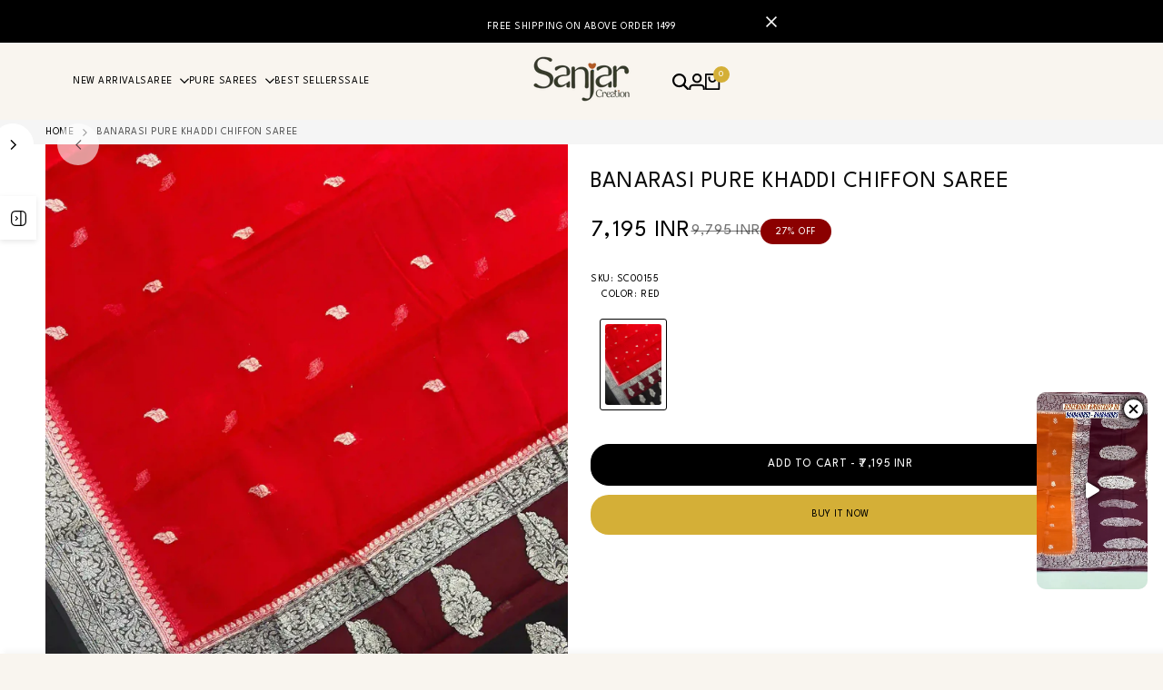

--- FILE ---
content_type: text/html; charset=utf-8
request_url: https://sanjarcreation.com/products/banarasi-pure-khaddi-chiffon-saree-24
body_size: 88614
content:
<!doctype html><html class="no-js hdt-pr-img__effect-zoom hdt-badge__shape-round dir--ltr hdt-minimal-products hdt-hidden-pr-badges hdt-hidden-products-quickview hdt-hidden-products-compare hdt-pr-uppercase_title" lang="en" dir="ltr">
  <head><meta charset="utf-8">
    <meta http-equiv="X-UA-Compatible" content="IE=edge">
    <meta name="viewport" content="width=device-width,initial-scale=1">
    <meta name="theme-color" content="">
    <link rel="canonical" href="https://sanjarcreation.com/products/banarasi-pure-khaddi-chiffon-saree-24"><link rel="icon" type="image/png" href="//sanjarcreation.com/cdn/shop/files/New_Project.png?crop=center&height=32&v=1715674354&width=32">
      <link rel="apple-touch-icon" href="//sanjarcreation.com/cdn/shop/files/New_Project.png?crop=center&height=48&v=1715674354&width=48"><title>
      Banarasi Pure Khaddi Chiffon Saree
 &ndash; Sanjar Creation</title><meta name="description" content="Expertly crafted from pure Khaddi chiffon, this Banarasi saree is a must-have for any traditional wardrobe. With its intricate woven design and luxurious feel, it is the perfect blend of elegance and comfort. Elevate any occasion with this exquisite saree and make a statement wherever you go. With its intricate woven d">
<!-- /snippets/social-meta-tags.liquid -->

<meta property="og:site_name" content="Sanjar Creation">
<meta property="og:url" content="https://sanjarcreation.com/products/banarasi-pure-khaddi-chiffon-saree-24">
<meta property="og:title" content="Banarasi Pure Khaddi Chiffon Saree">
<meta property="og:type" content="product">
<meta property="og:description" content="Expertly crafted from pure Khaddi chiffon, this Banarasi saree is a must-have for any traditional wardrobe. With its intricate woven design and luxurious feel, it is the perfect blend of elegance and comfort. Elevate any occasion with this exquisite saree and make a statement wherever you go. With its intricate woven d"><meta property="og:image" content="http://sanjarcreation.com/cdn/shop/files/pureKaddiChiffon-C1.webp?v=1718448638">
  <meta property="og:image:secure_url" content="https://sanjarcreation.com/cdn/shop/files/pureKaddiChiffon-C1.webp?v=1718448638">
  <meta property="og:image:width" content="3024">
  <meta property="og:image:height" content="4032"><meta property="og:price:amount" content="7,195">
  <meta property="og:price:currency" content="INR"><meta name="twitter:site" content="@CreationSanjar"><meta name="twitter:card" content="summary_large_image">
<meta name="twitter:title" content="Banarasi Pure Khaddi Chiffon Saree">
<meta name="twitter:description" content="Expertly crafted from pure Khaddi chiffon, this Banarasi saree is a must-have for any traditional wardrobe. With its intricate woven design and luxurious feel, it is the perfect blend of elegance and comfort. Elevate any occasion with this exquisite saree and make a statement wherever you go. With its intricate woven d">
<script async crossorigin fetchpriority="high" src="/cdn/shopifycloud/importmap-polyfill/es-modules-shim.2.4.0.js"></script>
<script>
  window.themeHDN = {
    settings: {
      shopCurency: "INR",
      currencyFormat: "₹{{amount_no_decimals}} INR",
      moneyFormat: "₹{{amount_no_decimals}}",
      moneyWithCurrencyFormat: "₹{{amount_no_decimals}} INR",
      pageType: `product`,
      actionAfterATC: `no`,
      currencyCodeEnabled: true,
      autoCurrencies: true,
      currencyRound: true,
      revealInView: false
      }
  };
  document.documentElement.className = document.documentElement.className.replace('no-js', 'js');</script>
<script>if (!(HTMLScriptElement.supports && HTMLScriptElement.supports('importmap'))) { const importMap = document.createElement('script'); importMap.async = true; importMap.src = "//sanjarcreation.com/cdn/shop/t/29/assets/importmap.min.js?v=111504132928535020251753714796"; document.head.appendChild(importMap); }</script>
<script type="importmap">
  {
    "imports": {
      "vendor": "//sanjarcreation.com/cdn/shop/t/29/assets/vendor.min.js?v=151670598074788819941753714796",
      "global": "//sanjarcreation.com/cdn/shop/t/29/assets/global.min.js?v=5793882159907607751753714796",
      "photoswipe": "//sanjarcreation.com/cdn/shop/t/29/assets/es-photoswipe.min.js?v=56831319481966336101753714796",
      "dayjs": "//sanjarcreation.com/cdn/shop/t/29/assets/day.min.js?v=105690777647603308301753714796"
    }
  }
</script>
<script type="module" src="//sanjarcreation.com/cdn/shop/t/29/assets/vendor.min.js?v=151670598074788819941753714796" fetchpriority="high"></script><link href="https://fonts.googleapis.com/css2?family=League+Spartan:wght@400;600;700&display=swap" rel="stylesheet">
<style>
* {
  font-family: 'League Spartan', sans-serif;
  text-transform: uppercase;
  letter-spacing: 0.05em;
}
</style>
<style data-shopify>:root {--aspect-ratiocus1:0.716;--scrollbar-w: 0px;/* Spacing */--spacing-0-2: 0.2rem; /* 2px */--spacing-0-4: 0.4rem; /* 4px */--spacing-0-6: 0.6rem; /* 6px */--spacing-0-8: 0.8rem; /* 8px */--spacing-1: 1rem; /* 10px */--spacing-1-2: 1.2rem; /* 12px */--spacing-1-4: 1.4rem; /* 14px */--spacing-1-6: 1.6rem; /* 16px */--spacing-1-8: 1.8rem; /* 18px */--spacing-2: 2rem; /* 20px */--spacing-2-2: 2.2rem; /* 22px */--spacing-2-4: 2.4rem; /* 24px */--spacing-2-6: 2.6rem; /* 26px */--spacing-2-8: 2.8rem; /* 28px */--spacing-3: 3rem; /* 30px */--spacing-3-2: 3.2rem; /* 32px */--spacing-3-4: 3.4rem; /* 34px */--spacing-3-6: 3.6rem; /* 36px */--spacing-3-8: 3.8rem; /* 38px */--spacing-4: 4rem; /* 40px */--spacing-4-2: 4.2rem; /* 42px */--spacing-4-4: 4.4rem; /* 44px */--spacing-4-8: 4.8rem; /* 48px */--spacing-5: 5rem; /* 50px */--spacing-5-6: 5.6rem; /* 56px */--spacing-6: 6rem; /* 60px */--spacing-6-4: 6.4rem; /* 64px */--spacing-7: 7rem; /* 70px */--spacing-7-2: 7.2rem; /* 72px */--spacing-8: 8rem; /* 80px */--spacing-9: 9rem; /* 90px */--spacing-10: 10rem; /* 100px *//* Colors */--color-base-background: 249 245 239;--color-base-text: 13 13 13;--color-accent: 212 175 55;--color-accent-secondary: 0 0 0;--color-focus: 168 137 42;--payment-terms-background-color: rgb(249 245 239);/* Product badge colors */--color-on-sale-badge-background: 139 0 0;--color-on-sale-badge-text: 255 255 255;--color-new-badge-background: 212 175 55;--color-new-badge-text: 0 0 0;--color-sold-out-badge-background: 58 58 58;--color-sold-out-badge-text: 255 255 255;--color-pre-order-badge-background: 122 110 90;--color-pre-order-badge-text: 255 255 255;--color-custom-badge-background: 13 13 13;--color-custom-badge-text: 255 255 255;/* Notices colors */--color-tooltip-background: 13 13 13;--color-tooltip-text: 255 255 255;--color-success-background: 230 237 234;--color-success-text: 46 109 76;--color-warning-background: 248 243 232;--color-warning-text: 200 154 61;--color-error-background: 244 224 228;--color-error-text: 163 0 26;--font-body-family: 'Albert Sans', sans-serif;--font-body-style: normal;--font-body-weight: 100;--font-body-weight-bold: 400;--font-heading-family: 'Albert Sans', sans-serif;--font-heading-style: normal;--font-heading-weight: 100;--font-body-line-height: 1.6;--font-body-spacing: 0.0em;--font-heading-scale: 0.81;--font-heading-line-height: 1.2;--font-heading-spacing: 0.0em;--button-line-height: 1.2;/* Font sizes */--text-xs: 1.0rem;--text-sm: 1.1rem;--text-base: 1.1rem;--text-lg: 1.3rem;--text-xl: 1.5rem;--text-2xl: 1.7rem;--text-4xl: 1.9rem;--text-6xl: 2.1rem;--text-8xl: 2.3rem;--text-10xl: 2.5rem;--text-12xl: 2.7rem;/* Font Weight */--font-light: 100;--font-normal: 100;--font-medium: 200;--font-semibold: 300;--font-bold: 400;--font-extrabold: 500;--font-black: 600;--spacing-x: 15px;--spacing-y: 15px;--container-max-width: 144rem;--container-max-width-padding-lg: 154rem;--container-max-width-padding-md: 150rem;--container-width-margin: 0rem;--spacing-sections-desktop: 0px;--spacing-sections-mobile: 0px;/* Border Radius */--rounded-2xs: 0.16666666666666666rem;--rounded-xs: 0.25rem;--rounded-sm: 0.5rem;--rounded: 1.0rem;--rounded-lg: 2.0rem;--rounded-full: 9999px;--rounded-button: 2.0rem;--rounded-input: 1.0rem;--rounded-product-card: 1.0rem;--rounded-product-media: 1.0rem;--rounded-collection-card: 1.0rem;--rounded-blog-card: 0.3rem;--padding-block-input: var(--spacing-0-6);--padding-inline-input: var(--spacing-1);--height-input: var(--spacing-4-2);--cursor-zoom-in-icon: url(//sanjarcreation.com/cdn/shop/t/29/assets/cursor-zoom-in.svg?v=88807523373575012131753714796);/* RTL support */--value-logical-flip: 1;--value-origin-start: left;--value-origin-end: right;}/* Color schemes */[color-scheme="scheme-1"] {--color-background: 255 255 255;--gradient-background: #ffffff;--color-background2: 242 242 242;--color-foreground: 0 0 0;--color-foreground2: 84 84 84;--color-button: 0 0 0;--color-button-text: 255 255 255;--color-button-border: 0 0 0;--color-secondary-button: 255 255 255;--color-secondary-button-bg: 255 255 255;--color-secondary-button-text: 0 0 0;--color-link: 0 0 0;--color-line-border: 235 235 235;--color-overlay: 0 0 0;--payment-terms-background-color: rgb(255 255 255);/* Product colors */--color-pr-price: 0 0 0;--color-pr-sale-price: 0 0 0;--color-pr-text: 0 0 0;--color-pr-rating: ;/* Input colors */--color-input-primary: 255 255 255;--color-input-secondary: 144 144 144;}[color-scheme="scheme-2"] {--color-background: 255 255 255;--gradient-background: #ffffff;--color-background2: 255 255 255;--color-foreground: 0 0 0;--color-foreground2: 84 84 84;--color-button: 255 255 255;--color-button-text: 0 0 0;--color-button-border: 235 235 235;--color-secondary-button: 255 255 255;--color-secondary-button-bg: 255 255 255;--color-secondary-button-text: 0 0 0;--color-link: 0 0 0;--color-line-border: 236 236 236;--color-overlay: 0 0 0;--payment-terms-background-color: rgb(255 255 255);/* Product colors */--color-pr-price: 0 0 0;--color-pr-sale-price: 219 18 21;--color-pr-text: 0 0 0;--color-pr-rating: ;/* Input colors */--color-input-primary: 255 255 255;--color-input-secondary: 0 0 0;}[color-scheme="scheme-3"] {--color-background: 255 255 255;--gradient-background: #ffffff;--color-background2: 255 255 255;--color-foreground: 53 57 41;--color-foreground2: 53 57 41;--color-button: 242 242 242;--color-button-text: 53 57 41;--color-button-border: 242 242 242;--color-secondary-button: 255 255 255;--color-secondary-button-bg: 255 255 255;--color-secondary-button-text: 53 57 41;--color-link: 53 57 41;--color-line-border: 238 238 238;--color-overlay: 53 57 41;--payment-terms-background-color: rgb(255 255 255);/* Product colors */--color-pr-price: 53 57 41;--color-pr-sale-price: 219 18 21;--color-pr-text: 53 57 41;--color-pr-rating: ;/* Input colors */--color-input-primary: 255 255 255;--color-input-secondary: 53 57 41;}[color-scheme="scheme-4"] {--color-background: 245 245 245;--gradient-background: #f5f5f5;--color-background2: 255 255 255;--color-foreground: 0 0 0;--color-foreground2: 84 84 84;--color-button: 0 0 0;--color-button-text: 255 255 255;--color-button-border: 0 0 0;--color-secondary-button: 245 245 245;--color-secondary-button-bg: 255 255 255;--color-secondary-button-text: 0 0 0;--color-link: 0 0 0;--color-line-border: 235 235 235;--color-overlay: 0 0 0;--payment-terms-background-color: rgb(245 245 245);/* Product colors */--color-pr-price: 0 0 0;--color-pr-sale-price: 219 18 21;--color-pr-text: 0 0 0;--color-pr-rating: ;/* Input colors */--color-input-primary: 255 255 255;--color-input-secondary: 144 144 144;}[color-scheme="scheme-5"] {--color-background: 251 247 240;--gradient-background: #fbf7f0;--color-background2: 251 247 240;--color-foreground: 0 0 0;--color-foreground2: 69 83 94;--color-button: 0 0 0;--color-button-text: 255 255 255;--color-button-border: 0 0 0;--color-secondary-button: 251 247 240;--color-secondary-button-bg: 255 255 255;--color-secondary-button-text: 0 0 0;--color-link: 0 0 0;--color-line-border: 0 0 0;--color-overlay: 0 0 0;--payment-terms-background-color: rgb(251 247 240);/* Product colors */--color-pr-price: 212 175 55;--color-pr-sale-price: 13 13 13;--color-pr-text: 0 0 0;--color-pr-rating: ;/* Input colors */--color-input-primary: 255 255 255;--color-input-secondary: 104 104 104;}[color-scheme="scheme-67a7ca9f-3333-4245-b79f-2e9849d7e615"] {--color-background: 0 0 0;--gradient-background: #000000;--color-background2: 68 68 68;--color-foreground: 255 255 255;--color-foreground2: 231 231 231;--color-button: 255 255 255;--color-button-text: 0 0 0;--color-button-border: 255 255 255;--color-secondary-button: 0 0 0;--color-secondary-button-bg: 0 0 0;--color-secondary-button-text: 255 255 255;--color-link: 255 255 255;--color-line-border: 68 68 68;--color-overlay: 0 0 0;--payment-terms-background-color: rgb(0 0 0);/* Product colors */--color-pr-price: 255 255 255;--color-pr-sale-price: 219 18 21;--color-pr-text: 255 255 255;--color-pr-rating: ;/* Input colors */--color-input-primary: 255 255 255;--color-input-secondary: 144 144 144;}[color-scheme="scheme-4f7d5921-8567-40ac-8211-ef87792674d6"] {--color-background: 252 255 178;--gradient-background: #fcffb2;--color-background2: 255 255 255;--color-foreground: 0 0 0;--color-foreground2: 84 84 84;--color-button: 0 0 0;--color-button-text: 255 255 255;--color-button-border: 0 0 0;--color-secondary-button: 252 255 178;--color-secondary-button-bg: 255 255 255;--color-secondary-button-text: 0 0 0;--color-link: 0 0 0;--color-line-border: 238 238 238;--color-overlay: 255 255 255;--payment-terms-background-color: rgb(252 255 178);/* Product colors */--color-pr-price: 0 0 0;--color-pr-sale-price: 219 18 21;--color-pr-text: 0 0 0;--color-pr-rating: ;/* Input colors */--color-input-primary: 255 255 255;--color-input-secondary: 144 144 144;}[color-scheme="scheme-4f7d5921-8567-40ac-8211-ef87792674d3"] {--color-background: 255 255 255;--gradient-background: #ffffff;--color-background2: 242 242 242;--color-foreground: 0 0 0;--color-foreground2: 255 255 255;--color-button: 219 18 21;--color-button-text: 255 255 255;--color-button-border: 219 18 21;--color-secondary-button: 255 255 255;--color-secondary-button-bg: 255 255 255;--color-secondary-button-text: 0 0 0;--color-link: 0 0 0;--color-line-border: 235 235 235;--color-overlay: 0 0 0;--payment-terms-background-color: rgb(255 255 255);/* Product colors */--color-pr-price: 0 0 0;--color-pr-sale-price: 219 18 21;--color-pr-text: 0 0 0;--color-pr-rating: ;/* Input colors */--color-input-primary: 255 255 255;--color-input-secondary: 144 144 144;}[color-scheme="scheme-57ce891f-d6dc-475b-825f-7c5c1917fe6b"] {--color-background: 247 247 247;--gradient-background: #f7f7f7;--color-background2: 242 242 242;--color-foreground: 0 0 0;--color-foreground2: 84 84 84;--color-button: 0 0 0;--color-button-text: 255 255 255;--color-button-border: 0 0 0;--color-secondary-button: 247 247 247;--color-secondary-button-bg: 255 255 255;--color-secondary-button-text: 0 0 0;--color-link: 0 0 0;--color-line-border: 235 235 235;--color-overlay: 0 0 0;--payment-terms-background-color: rgb(247 247 247);/* Product colors */--color-pr-price: 0 0 0;--color-pr-sale-price: 219 18 21;--color-pr-text: 0 0 0;--color-pr-rating: ;/* Input colors */--color-input-primary: 255 255 255;--color-input-secondary: 144 144 144;}[color-scheme="scheme-375b8f36-85a2-40e9-9198-bac5f650c728"] {--color-background: 246 246 246;--gradient-background: #f6f6f6;--color-background2: 242 242 242;--color-foreground: 0 0 0;--color-foreground2: 84 84 84;--color-button: 0 0 0;--color-button-text: 255 255 255;--color-button-border: 0 0 0;--color-secondary-button: 246 246 246;--color-secondary-button-bg: 255 255 255;--color-secondary-button-text: 0 0 0;--color-link: 0 0 0;--color-line-border: 235 235 235;--color-overlay: 0 0 0;--payment-terms-background-color: rgb(246 246 246);/* Product colors */--color-pr-price: 0 0 0;--color-pr-sale-price: 219 18 21;--color-pr-text: 0 0 0;--color-pr-rating: ;/* Input colors */--color-input-primary: 255 255 255;--color-input-secondary: 144 144 144;}[color-scheme="scheme-b188001a-abbd-4381-bbf9-8b253fb4c083"] {--color-background: 245 246 240;--gradient-background: #f5f6f0;--color-background2: 242 242 242;--color-foreground: 0 0 0;--color-foreground2: 84 84 84;--color-button: 0 0 0;--color-button-text: 255 255 255;--color-button-border: 0 0 0;--color-secondary-button: 245 246 240;--color-secondary-button-bg: 255 255 255;--color-secondary-button-text: 0 0 0;--color-link: 0 0 0;--color-line-border: 235 235 235;--color-overlay: 0 0 0;--payment-terms-background-color: rgb(245 246 240);/* Product colors */--color-pr-price: 0 0 0;--color-pr-sale-price: 219 18 21;--color-pr-text: 0 0 0;--color-pr-rating: ;/* Input colors */--color-input-primary: 255 255 255;--color-input-secondary: 144 144 144;}[color-scheme="scheme-a5fb0086-be8f-496b-8e75-3332c6c15f6d"] {--color-background: 255 255 255;--gradient-background: #ffffff;--color-background2: 242 242 242;--color-foreground: 255 255 255;--color-foreground2: 255 255 255;--color-button: 219 18 21;--color-button-text: 255 255 255;--color-button-border: 219 18 21;--color-secondary-button: 255 255 255;--color-secondary-button-bg: 0 0 0;--color-secondary-button-text: 255 255 255;--color-link: 255 255 255;--color-line-border: 235 235 235;--color-overlay: 0 0 0;--payment-terms-background-color: rgb(255 255 255);/* Product colors */--color-pr-price: 0 0 0;--color-pr-sale-price: 219 18 21;--color-pr-text: 0 0 0;--color-pr-rating: ;/* Input colors */--color-input-primary: 255 255 255;--color-input-secondary: 144 144 144;}[color-scheme="scheme-f1da3d09-0651-4d7e-95e4-da5341ca228d"] {--color-background: 255 255 255;--gradient-background: #ffffff;--color-background2: 242 242 242;--color-foreground: 0 0 0;--color-foreground2: 0 0 0;--color-button: 0 0 0;--color-button-text: 255 255 255;--color-button-border: 0 0 0;--color-secondary-button: 255 255 255;--color-secondary-button-bg: 255 255 255;--color-secondary-button-text: 0 0 0;--color-link: 0 0 0;--color-line-border: 235 235 235;--color-overlay: 0 0 0;--payment-terms-background-color: rgb(255 255 255);/* Product colors */--color-pr-price: 0 0 0;--color-pr-sale-price: 219 18 21;--color-pr-text: 0 0 0;--color-pr-rating: ;/* Input colors */--color-input-primary: 255 255 255;--color-input-secondary: 144 144 144;}[color-scheme="scheme-a185ef53-804f-44f7-ac93-51ed37977723"] {--color-background: 234 247 249;--gradient-background: #eaf7f9;--color-background2: 242 242 242;--color-foreground: 0 0 0;--color-foreground2: 84 84 84;--color-button: 0 0 0;--color-button-text: 255 255 255;--color-button-border: 0 0 0;--color-secondary-button: 234 247 249;--color-secondary-button-bg: 255 255 255;--color-secondary-button-text: 0 0 0;--color-link: 0 0 0;--color-line-border: 235 235 235;--color-overlay: 0 0 0;--payment-terms-background-color: rgb(234 247 249);/* Product colors */--color-pr-price: 0 0 0;--color-pr-sale-price: 219 18 21;--color-pr-text: 0 0 0;--color-pr-rating: ;/* Input colors */--color-input-primary: 255 255 255;--color-input-secondary: 144 144 144;}[color-scheme="scheme-2e90f494-2d19-461b-8e2e-070bbf8d1fd7"] {--color-background: 255 255 255;--gradient-background: #ffffff;--color-background2: 242 242 242;--color-foreground: 2 62 6;--color-foreground2: 84 84 84;--color-button: 0 0 0;--color-button-text: 255 255 255;--color-button-border: 0 0 0;--color-secondary-button: 255 255 255;--color-secondary-button-bg: 255 255 255;--color-secondary-button-text: 0 0 0;--color-link: 0 0 0;--color-line-border: 235 235 235;--color-overlay: 0 0 0;--payment-terms-background-color: rgb(255 255 255);/* Product colors */--color-pr-price: 0 0 0;--color-pr-sale-price: 219 18 21;--color-pr-text: 0 0 0;--color-pr-rating: ;/* Input colors */--color-input-primary: 255 255 255;--color-input-secondary: 144 144 144;}[color-scheme="scheme-b2ca1bf2-15d3-4e93-948e-6e1f904dbf01"] {--color-background: 255 255 255;--gradient-background: #ffffff;--color-background2: 242 242 242;--color-foreground: 0 0 0;--color-foreground2: 84 84 84;--color-button: 0 0 0;--color-button-text: 255 255 255;--color-button-border: 0 0 0;--color-secondary-button: 255 255 255;--color-secondary-button-bg: 255 255 255;--color-secondary-button-text: 0 0 0;--color-link: 0 0 0;--color-line-border: 235 235 235;--color-overlay: 0 0 0;--payment-terms-background-color: rgb(255 255 255);/* Product colors */--color-pr-price: 0 0 0;--color-pr-sale-price: 0 0 0;--color-pr-text: 0 0 0;--color-pr-rating: ;/* Input colors */--color-input-primary: 255 255 255;--color-input-secondary: 144 144 144;}[color-scheme="scheme-8cf7f761-72ba-4263-8d6d-43ae2b208565"] {--color-background: 251 247 240;--gradient-background: #fbf7f0;--color-background2: 244 239 232;--color-foreground: 13 13 13;--color-foreground2: 13 13 13;--color-button: 0 0 0;--color-button-text: 255 255 255;--color-button-border: 0 0 0;--color-secondary-button: 251 247 240;--color-secondary-button-bg: 255 255 255;--color-secondary-button-text: 0 0 0;--color-link: 0 0 0;--color-line-border: 235 235 235;--color-overlay: 0 0 0;--payment-terms-background-color: rgb(251 247 240);/* Product colors */--color-pr-price: 0 0 0;--color-pr-sale-price: 13 13 13;--color-pr-text: 0 0 0;--color-pr-rating: ;/* Input colors */--color-input-primary: 255 255 255;--color-input-secondary: 144 144 144;}@media screen and (min-width: 768px) {:root {/* Font sizes */--text-xs: 1.0rem;--text-sm: 1.1rem;--text-base: 1.1rem;--text-lg: 1.3rem;--text-xl: 1.5rem;--text-2xl: 1.7rem;--text-4xl: 1.9rem;--text-6xl: 2.1rem;--text-8xl: 2.3rem;--text-10xl: 2.5rem;--text-12xl: 2.7rem;--spacing-x: 30px;--spacing-y: 30px;}}</style>

<link href="//sanjarcreation.com/cdn/shop/t/29/assets/base.css?v=117294594719825373051763443739" rel="stylesheet" type="text/css" media="all" />
<link href="//sanjarcreation.com/cdn/shop/t/29/assets/theme.css?v=92978253696695541381753714796" rel="stylesheet" type="text/css" media="all" /><script>window.performance && window.performance.mark && window.performance.mark('shopify.content_for_header.start');</script><meta name="google-site-verification" content="e3C_ljiYkPFNXsiqwtkD1j1SdWughxQtoLC6ctX1Bv0">
<meta id="shopify-digital-wallet" name="shopify-digital-wallet" content="/68158030124/digital_wallets/dialog">
<meta id="in-context-paypal-metadata" data-shop-id="68158030124" data-venmo-supported="false" data-environment="production" data-locale="en_US" data-paypal-v4="true" data-currency="INR">
<link rel="alternate" type="application/json+oembed" href="https://sanjarcreation.com/products/banarasi-pure-khaddi-chiffon-saree-24.oembed">
<script async="async" src="/checkouts/internal/preloads.js?locale=en-IN"></script>
<script id="shopify-features" type="application/json">{"accessToken":"f344f630e411f1c42392d1ff99cab7ed","betas":["rich-media-storefront-analytics"],"domain":"sanjarcreation.com","predictiveSearch":true,"shopId":68158030124,"locale":"en"}</script>
<script>var Shopify = Shopify || {};
Shopify.shop = "sanjar-creation-8672.myshopify.com";
Shopify.locale = "en";
Shopify.currency = {"active":"INR","rate":"1.0"};
Shopify.country = "IN";
Shopify.theme = {"name":"fastrrv3\u003e ecomus-v1-3-0-official","id":178660901164,"schema_name":"Ecomus","schema_version":"1.3.0","theme_store_id":null,"role":"main"};
Shopify.theme.handle = "null";
Shopify.theme.style = {"id":null,"handle":null};
Shopify.cdnHost = "sanjarcreation.com/cdn";
Shopify.routes = Shopify.routes || {};
Shopify.routes.root = "/";</script>
<script type="module">!function(o){(o.Shopify=o.Shopify||{}).modules=!0}(window);</script>
<script>!function(o){function n(){var o=[];function n(){o.push(Array.prototype.slice.apply(arguments))}return n.q=o,n}var t=o.Shopify=o.Shopify||{};t.loadFeatures=n(),t.autoloadFeatures=n()}(window);</script>
<script id="shop-js-analytics" type="application/json">{"pageType":"product"}</script>
<script defer="defer" async type="module" src="//sanjarcreation.com/cdn/shopifycloud/shop-js/modules/v2/client.init-shop-cart-sync_BdyHc3Nr.en.esm.js"></script>
<script defer="defer" async type="module" src="//sanjarcreation.com/cdn/shopifycloud/shop-js/modules/v2/chunk.common_Daul8nwZ.esm.js"></script>
<script type="module">
  await import("//sanjarcreation.com/cdn/shopifycloud/shop-js/modules/v2/client.init-shop-cart-sync_BdyHc3Nr.en.esm.js");
await import("//sanjarcreation.com/cdn/shopifycloud/shop-js/modules/v2/chunk.common_Daul8nwZ.esm.js");

  window.Shopify.SignInWithShop?.initShopCartSync?.({"fedCMEnabled":true,"windoidEnabled":true});

</script>
<script>(function() {
  var isLoaded = false;
  function asyncLoad() {
    if (isLoaded) return;
    isLoaded = true;
    var urls = ["https:\/\/intg.snapchat.com\/shopify\/shopify-scevent-init.js?id=5b19d8b9-83a5-4728-b288-e5f062587b09\u0026shop=sanjar-creation-8672.myshopify.com","https:\/\/chimpstatic.com\/mcjs-connected\/js\/users\/50f0fd183fe59ad0fc6779551\/33a1e53334d15eecc255781a1.js?shop=sanjar-creation-8672.myshopify.com","https:\/\/rightclick-theft.yity.dev\/script.js?shop=sanjar-creation-8672.myshopify.com","https:\/\/sr-cdn.shiprocket.in\/sr-promise\/static\/uc.js?channel_id=4\u0026sr_company_id=112099\u0026shop=sanjar-creation-8672.myshopify.com"];
    for (var i = 0; i < urls.length; i++) {
      var s = document.createElement('script');
      s.type = 'text/javascript';
      s.async = true;
      s.src = urls[i];
      var x = document.getElementsByTagName('script')[0];
      x.parentNode.insertBefore(s, x);
    }
  };
  if(window.attachEvent) {
    window.attachEvent('onload', asyncLoad);
  } else {
    window.addEventListener('load', asyncLoad, false);
  }
})();</script>
<script id="__st">var __st={"a":68158030124,"offset":-18000,"reqid":"66e1a3d6-f257-43c2-af5c-d915c04f1683-1768971991","pageurl":"sanjarcreation.com\/products\/banarasi-pure-khaddi-chiffon-saree-24","u":"7067af8076f3","p":"product","rtyp":"product","rid":9452039078188};</script>
<script>window.ShopifyPaypalV4VisibilityTracking = true;</script>
<script id="form-persister">!function(){'use strict';const t='contact',e='new_comment',n=[[t,t],['blogs',e],['comments',e],[t,'customer']],o='password',r='form_key',c=['recaptcha-v3-token','g-recaptcha-response','h-captcha-response',o],s=()=>{try{return window.sessionStorage}catch{return}},i='__shopify_v',u=t=>t.elements[r],a=function(){const t=[...n].map((([t,e])=>`form[action*='/${t}']:not([data-nocaptcha='true']) input[name='form_type'][value='${e}']`)).join(',');var e;return e=t,()=>e?[...document.querySelectorAll(e)].map((t=>t.form)):[]}();function m(t){const e=u(t);a().includes(t)&&(!e||!e.value)&&function(t){try{if(!s())return;!function(t){const e=s();if(!e)return;const n=u(t);if(!n)return;const o=n.value;o&&e.removeItem(o)}(t);const e=Array.from(Array(32),(()=>Math.random().toString(36)[2])).join('');!function(t,e){u(t)||t.append(Object.assign(document.createElement('input'),{type:'hidden',name:r})),t.elements[r].value=e}(t,e),function(t,e){const n=s();if(!n)return;const r=[...t.querySelectorAll(`input[type='${o}']`)].map((({name:t})=>t)),u=[...c,...r],a={};for(const[o,c]of new FormData(t).entries())u.includes(o)||(a[o]=c);n.setItem(e,JSON.stringify({[i]:1,action:t.action,data:a}))}(t,e)}catch(e){console.error('failed to persist form',e)}}(t)}const f=t=>{if('true'===t.dataset.persistBound)return;const e=function(t,e){const n=function(t){return'function'==typeof t.submit?t.submit:HTMLFormElement.prototype.submit}(t).bind(t);return function(){let t;return()=>{t||(t=!0,(()=>{try{e(),n()}catch(t){(t=>{console.error('form submit failed',t)})(t)}})(),setTimeout((()=>t=!1),250))}}()}(t,(()=>{m(t)}));!function(t,e){if('function'==typeof t.submit&&'function'==typeof e)try{t.submit=e}catch{}}(t,e),t.addEventListener('submit',(t=>{t.preventDefault(),e()})),t.dataset.persistBound='true'};!function(){function t(t){const e=(t=>{const e=t.target;return e instanceof HTMLFormElement?e:e&&e.form})(t);e&&m(e)}document.addEventListener('submit',t),document.addEventListener('DOMContentLoaded',(()=>{const e=a();for(const t of e)f(t);var n;n=document.body,new window.MutationObserver((t=>{for(const e of t)if('childList'===e.type&&e.addedNodes.length)for(const t of e.addedNodes)1===t.nodeType&&'FORM'===t.tagName&&a().includes(t)&&f(t)})).observe(n,{childList:!0,subtree:!0,attributes:!1}),document.removeEventListener('submit',t)}))}()}();</script>
<script integrity="sha256-4kQ18oKyAcykRKYeNunJcIwy7WH5gtpwJnB7kiuLZ1E=" data-source-attribution="shopify.loadfeatures" defer="defer" src="//sanjarcreation.com/cdn/shopifycloud/storefront/assets/storefront/load_feature-a0a9edcb.js" crossorigin="anonymous"></script>
<script data-source-attribution="shopify.dynamic_checkout.dynamic.init">var Shopify=Shopify||{};Shopify.PaymentButton=Shopify.PaymentButton||{isStorefrontPortableWallets:!0,init:function(){window.Shopify.PaymentButton.init=function(){};var t=document.createElement("script");t.src="https://sanjarcreation.com/cdn/shopifycloud/portable-wallets/latest/portable-wallets.en.js",t.type="module",document.head.appendChild(t)}};
</script>
<script data-source-attribution="shopify.dynamic_checkout.buyer_consent">
  function portableWalletsHideBuyerConsent(e){var t=document.getElementById("shopify-buyer-consent"),n=document.getElementById("shopify-subscription-policy-button");t&&n&&(t.classList.add("hidden"),t.setAttribute("aria-hidden","true"),n.removeEventListener("click",e))}function portableWalletsShowBuyerConsent(e){var t=document.getElementById("shopify-buyer-consent"),n=document.getElementById("shopify-subscription-policy-button");t&&n&&(t.classList.remove("hidden"),t.removeAttribute("aria-hidden"),n.addEventListener("click",e))}window.Shopify?.PaymentButton&&(window.Shopify.PaymentButton.hideBuyerConsent=portableWalletsHideBuyerConsent,window.Shopify.PaymentButton.showBuyerConsent=portableWalletsShowBuyerConsent);
</script>
<script>
  function portableWalletsCleanup(e){e&&e.src&&console.error("Failed to load portable wallets script "+e.src);var t=document.querySelectorAll("shopify-accelerated-checkout .shopify-payment-button__skeleton, shopify-accelerated-checkout-cart .wallet-cart-button__skeleton"),e=document.getElementById("shopify-buyer-consent");for(let e=0;e<t.length;e++)t[e].remove();e&&e.remove()}function portableWalletsNotLoadedAsModule(e){e instanceof ErrorEvent&&"string"==typeof e.message&&e.message.includes("import.meta")&&"string"==typeof e.filename&&e.filename.includes("portable-wallets")&&(window.removeEventListener("error",portableWalletsNotLoadedAsModule),window.Shopify.PaymentButton.failedToLoad=e,"loading"===document.readyState?document.addEventListener("DOMContentLoaded",window.Shopify.PaymentButton.init):window.Shopify.PaymentButton.init())}window.addEventListener("error",portableWalletsNotLoadedAsModule);
</script>

<script type="module" src="https://sanjarcreation.com/cdn/shopifycloud/portable-wallets/latest/portable-wallets.en.js" onError="portableWalletsCleanup(this)" crossorigin="anonymous"></script>
<script nomodule>
  document.addEventListener("DOMContentLoaded", portableWalletsCleanup);
</script>

<link id="shopify-accelerated-checkout-styles" rel="stylesheet" media="screen" href="https://sanjarcreation.com/cdn/shopifycloud/portable-wallets/latest/accelerated-checkout-backwards-compat.css" crossorigin="anonymous">
<style id="shopify-accelerated-checkout-cart">
        #shopify-buyer-consent {
  margin-top: 1em;
  display: inline-block;
  width: 100%;
}

#shopify-buyer-consent.hidden {
  display: none;
}

#shopify-subscription-policy-button {
  background: none;
  border: none;
  padding: 0;
  text-decoration: underline;
  font-size: inherit;
  cursor: pointer;
}

#shopify-subscription-policy-button::before {
  box-shadow: none;
}

      </style>

<script>window.performance && window.performance.mark && window.performance.mark('shopify.content_for_header.end');</script>
<script>
  function getUserTimezone() {
    return Intl.DateTimeFormat().resolvedOptions().timeZone;
  }
  function renderButton(showShiprocketCheckout) {
    let modifiedCSS = "";
    if (showShiprocketCheckout) {
      modifiedCSS = `
        button[name="checkout"]{display:none !important;}
        .shopify-payment-button__button.shopify-payment-button__button--unbranded{display:none !important;}
      `;
    } else {
      modifiedCSS = `
        .shiprocket-headless{display:none !important;}
      `;
    }
    const styleElement = document.createElement("style");
    styleElement.textContent = modifiedCSS;
    document.head.appendChild(styleElement);
  }
  function checkAndSetButtonVisibility() {
    const indiaTimezones = ["Asia/Kolkata", "Asia/Calcutta"];
    const userTimezone = getUserTimezone();
    const isIndia = indiaTimezones.includes(userTimezone);
    renderButton(isIndia);
  }
  checkAndSetButtonVisibility();
</script>
<script type="application/javascript">
checkoutBuyer = "https://fastrr-boost-ui.pickrr.com/";
</script>
<input type="hidden" value="sanjarcreation.com" id="sellerDomain"/>
<link rel="stylesheet" href="https://fastrr-boost-ui.pickrr.com/assets/styles/shopify.css">
<script src="https://fastrr-boost-ui.pickrr.com/assets/js/channels/shopify.js" defer></script>
<script src="https://fastrr-boost-ui.pickrr.com/assets/js/channels/shiprocketMarketing.js"></script>
<input type="hidden" value="rz" id="template"/>
<!-- <input type="hidden" value="percent" id="discountType"/>
<input type="hidden" value="5" id="discValue"/> -->
<style>	
  .sr-headless-checkout {
    font-family: inherit;
    font-size: 14px;
    font-weight: 500;
    border-radius: 60px;
    height: 54px;
    letter-spacing: 1px;
    background-color:rgb(177, 89, 39) ;
    margin-top:0px!important;
    margin-bottom:0px!important;
     }
  .sr-headless-checkout{
    margin-top:0px!impotant;
  }
  .sr-powered-by{
    right:19px!important;
  }
/* .sr-discount-label{
  font-size:0px !important;
}
 .sr-discount-label:before{
    content:"EXTRA 5% OFF on PERFUMES";
    font-size: 9px;
    color: #000;
    text-transform: none;
    top: -8px;
    left: 6px;
    background-color: #53FF73;
    border-radius: 3px;
    padding: 0 10px;
} */
</style>
  <!-- BEGIN app block: shopify://apps/conversios-all-in-one-pixel/blocks/app-embed/cd4f446b-5a91-41c6-9c16-9ac519de9483 --><script defer>
window.cov_aio_dlv = window.cov_aio_dlv || [];

let cip = localStorage.getItem("cip");
if(!cip){
  fetch('https://api.ipify.org?format=json')
    .then(response => response.json())
    .then(data => { localStorage.setItem("cip", data.ip); });
}

function c_time() {  return Math.floor(Date.now() / 1000) }
function c_rn() {  return Math.floor(Math.random() * c_time() * c_time()); }
  let e_time =  "e_id" + c_rn();
  function c_pt(string) {
    const utf8 = new TextEncoder().encode(string);
    return crypto.subtle.digest('SHA-256', utf8).then((hashBuffer) => {
      const hashArray = Array.from(new Uint8Array(hashBuffer));
      const hashHex = hashArray
       .map((bytes) => bytes.toString(16).padStart(2, '0'))
       .join('');
      return hashHex;
    });
  }
 
 function getUserData() {
  return new Promise((resolve, reject) => {
    let collectedData = {};
    let customerData = {}; 

    collectedData.client_ip_address = cip;
    collectedData.client_user_agent = navigator.userAgent;

    const fbc = document.cookie.match(/_fbc=([^;]+)/)?.[1];
    const fbp = document.cookie.match(/_fbp=([^;]+)/)?.[1];
    if (fbc) collectedData.fbc = fbc;
    if (fbp) collectedData.fbp = fbp;

    const sc_cookie1 = document.cookie.match(/_scid=([^;]+)/)?.[1];
    if (sc_cookie1) {
      collectedData.sc_cookie1 = sc_cookie1;
      collectedData.external_id = sc_cookie1;
    }

    // Customer data
    
        resolve({ collectedData, customerData });
      
  });
}

getUserData().then(({collectedData, customerData}) => {


  
    if(!window.jQuery){
      var jqueryScript = document.createElement('script');
      jqueryScript.setAttribute('src','https://ajax.googleapis.com/ajax/libs/jquery/3.6.0/jquery.min.js');
      document.head.appendChild(jqueryScript);
    }
   
    
    cov_aio_dlv.push({   'event':'begin_datalayer',
      
      
        'cov_ga4_measurment_id':'G-ELCYTJLWND' ,
      
      
      
      
      
      
      
      'cov_gads_conversions' : {
        
        
         
      },
      
      
        'cov_fb_pixel_id':'521330616632508' ,
      
      
      
      
      
      
      
      
      
      
      
      
      
      
       'conv_gads_currency'   : "INR", 
      'fb_event_id':e_time,
      'cov_platform' : 'Shopify',
      ...(customerData.customer_id && { 'external_id': customerData.customer_id }),
      ...(customerData.email && { 'email': customerData.email }),
      ...(customerData.phone && { 'phone_number': customerData.phone }),
      'address': {
        ...(customerData.firstName && { 'first_name': customerData.firstName }),
        ...(customerData.lastName && { 'last_name': customerData.lastName }),
        ...(customerData.street && { 'street': customerData.street }),
        ...(customerData.zip && { 'postal_code': customerData.zip }),
        ...(customerData.city && { 'city': customerData.city }),
        ...(customerData.region && { 'region': customerData.region }),
        ...(customerData.country && { 'country': customerData.country })
      }
    });
    
    (function(w,d,s,l,i){w[l]=w[l]||[];w[l].push({'gtm.start':
      new Date().getTime(),event:'gtm.js'});var f=d.getElementsByTagName(s)[0],
      j=d.createElement(s),dl=l!='dataLayer'?'&l='+l:'';j.async=true;j.src=
      'https://www.googletagmanager.com/gtm.js?id='+i+dl;f.parentNode.insertBefore(j,f);
      })(window,document,'script','cov_aio_dlv','GTM-NFBBJBV2');
    console.log(" Conversios - All in one pixel App : last update - 31 Oct 2025 ");
  

  function cfbcpi(cdt) {
    
    
  }


  const fbTiktokUserData = { ...collectedData };
  delete fbTiktokUserData.sc_cookie1;
  delete fbTiktokUserData.external_id

  let ev_data_vp = {
    "data": [{
      "event_name": "PageView",
      "event_time": c_time(),
      "event_id": e_time,
      "action_source": "website",
      "event_source_url": document.location.href,
      "user_data": fbTiktokUserData
    }]
  };
  
  
     cfbcpi(ev_data_vp);
  
 

  async function eapigateway(dt, CAPIType){
    
    
  }
  
  let ev_data_tiktok = {
      "event_source": "web",
      "event_source_id": "clearmeta",
      "data": [{
        "event": "PageView",
        "event_time": c_time(),
        "event_id": e_time,
        "user": fbTiktokUserData,
      }]
  };
  
  
    eapigateway(ev_data_tiktok, "tiktok")
  

    let ev_data_snapchat = {
    "data": [{
      "event_name": "PAGE_VIEW",
      "event_time": c_time(),
      "event_id": e_time,
      "action_source": "website",
      "event_source_url": document.location.href,
      "custom_data":{
            "event_id": e_time
      },
      "user_data": collectedData,
      "page_url":document.location.href
    }]
  };

  
  
    setTimeout(() => {
      eapigateway(ev_data_snapchat, "snapchat")
    },5000)
  
  

});
</script>


<!-- END app block --><!-- BEGIN app block: shopify://apps/judge-me-reviews/blocks/judgeme_core/61ccd3b1-a9f2-4160-9fe9-4fec8413e5d8 --><!-- Start of Judge.me Core -->






<link rel="dns-prefetch" href="https://cdnwidget.judge.me">
<link rel="dns-prefetch" href="https://cdn.judge.me">
<link rel="dns-prefetch" href="https://cdn1.judge.me">
<link rel="dns-prefetch" href="https://api.judge.me">

<script data-cfasync='false' class='jdgm-settings-script'>window.jdgmSettings={"pagination":5,"disable_web_reviews":false,"badge_no_review_text":"(0)","badge_n_reviews_text":"{{ n }} ","badge_star_color":"#b35722","hide_badge_preview_if_no_reviews":true,"badge_hide_text":false,"enforce_center_preview_badge":false,"widget_title":"Customer Reviews","widget_open_form_text":"Write a review","widget_close_form_text":"Cancel review","widget_refresh_page_text":"Refresh page","widget_summary_text":"Based on {{ number_of_reviews }} review/reviews","widget_no_review_text":"Be the first to write a review","widget_name_field_text":"Display name","widget_verified_name_field_text":"Verified Name (public)","widget_name_placeholder_text":"Display name","widget_required_field_error_text":"This field is required.","widget_email_field_text":"Email address","widget_verified_email_field_text":"Verified Email (private, can not be edited)","widget_email_placeholder_text":"Your email address","widget_email_field_error_text":"Please enter a valid email address.","widget_rating_field_text":"Rating","widget_review_title_field_text":"Review Title","widget_review_title_placeholder_text":"Give your review a title","widget_review_body_field_text":"Review content","widget_review_body_placeholder_text":"Start writing here...","widget_pictures_field_text":"Picture/Video (optional)","widget_submit_review_text":"Submit Review","widget_submit_verified_review_text":"Submit Verified Review","widget_submit_success_msg_with_auto_publish":"Thank you! Please refresh the page in a few moments to see your review. You can remove or edit your review by logging into \u003ca href='https://judge.me/login' target='_blank' rel='nofollow noopener'\u003eJudge.me\u003c/a\u003e","widget_submit_success_msg_no_auto_publish":"Thank you! Your review will be published as soon as it is approved by the shop admin. You can remove or edit your review by logging into \u003ca href='https://judge.me/login' target='_blank' rel='nofollow noopener'\u003eJudge.me\u003c/a\u003e","widget_show_default_reviews_out_of_total_text":"Showing {{ n_reviews_shown }} out of {{ n_reviews }} reviews.","widget_show_all_link_text":"Show all","widget_show_less_link_text":"Show less","widget_author_said_text":"{{ reviewer_name }} said:","widget_days_text":"{{ n }} days ago","widget_weeks_text":"{{ n }} week/weeks ago","widget_months_text":"{{ n }} month/months ago","widget_years_text":"{{ n }} year/years ago","widget_yesterday_text":"Yesterday","widget_today_text":"Today","widget_replied_text":"\u003e\u003e {{ shop_name }} replied:","widget_read_more_text":"Read more","widget_reviewer_name_as_initial":"","widget_rating_filter_color":"#fbcd0a","widget_rating_filter_see_all_text":"See all reviews","widget_sorting_most_recent_text":"Most Recent","widget_sorting_highest_rating_text":"Highest Rating","widget_sorting_lowest_rating_text":"Lowest Rating","widget_sorting_with_pictures_text":"Only Pictures","widget_sorting_most_helpful_text":"Most Helpful","widget_open_question_form_text":"Ask a question","widget_reviews_subtab_text":"Reviews","widget_questions_subtab_text":"Questions","widget_question_label_text":"Question","widget_answer_label_text":"Answer","widget_question_placeholder_text":"Write your question here","widget_submit_question_text":"Submit Question","widget_question_submit_success_text":"Thank you for your question! We will notify you once it gets answered.","widget_star_color":"#b35722","verified_badge_text":"Verified","verified_badge_bg_color":"","verified_badge_text_color":"","verified_badge_placement":"left-of-reviewer-name","widget_review_max_height":"","widget_hide_border":false,"widget_social_share":false,"widget_thumb":false,"widget_review_location_show":false,"widget_location_format":"","all_reviews_include_out_of_store_products":true,"all_reviews_out_of_store_text":"(out of store)","all_reviews_pagination":100,"all_reviews_product_name_prefix_text":"about","enable_review_pictures":true,"enable_question_anwser":false,"widget_theme":"default","review_date_format":"mm/dd/yyyy","default_sort_method":"most-recent","widget_product_reviews_subtab_text":"Product Reviews","widget_shop_reviews_subtab_text":"Shop Reviews","widget_other_products_reviews_text":"Reviews for other products","widget_store_reviews_subtab_text":"Store reviews","widget_no_store_reviews_text":"This store hasn't received any reviews yet","widget_web_restriction_product_reviews_text":"This product hasn't received any reviews yet","widget_no_items_text":"No items found","widget_show_more_text":"Show more","widget_write_a_store_review_text":"Write a Store Review","widget_other_languages_heading":"Reviews in Other Languages","widget_translate_review_text":"Translate review to {{ language }}","widget_translating_review_text":"Translating...","widget_show_original_translation_text":"Show original ({{ language }})","widget_translate_review_failed_text":"Review couldn't be translated.","widget_translate_review_retry_text":"Retry","widget_translate_review_try_again_later_text":"Try again later","show_product_url_for_grouped_product":false,"widget_sorting_pictures_first_text":"Pictures First","show_pictures_on_all_rev_page_mobile":false,"show_pictures_on_all_rev_page_desktop":false,"floating_tab_hide_mobile_install_preference":false,"floating_tab_button_name":"★ Reviews","floating_tab_title":"Let customers speak for us","floating_tab_button_color":"","floating_tab_button_background_color":"","floating_tab_url":"","floating_tab_url_enabled":false,"floating_tab_tab_style":"text","all_reviews_text_badge_text":"Customers rate us {{ shop.metafields.judgeme.all_reviews_rating | round: 1 }}/5 based on {{ shop.metafields.judgeme.all_reviews_count }} reviews.","all_reviews_text_badge_text_branded_style":"{{ shop.metafields.judgeme.all_reviews_rating | round: 1 }} out of 5 stars based on {{ shop.metafields.judgeme.all_reviews_count }} reviews","is_all_reviews_text_badge_a_link":false,"show_stars_for_all_reviews_text_badge":false,"all_reviews_text_badge_url":"","all_reviews_text_style":"text","all_reviews_text_color_style":"judgeme_brand_color","all_reviews_text_color":"#108474","all_reviews_text_show_jm_brand":true,"featured_carousel_show_header":true,"featured_carousel_title":"Let customers speak for us","testimonials_carousel_title":"Customers are saying","videos_carousel_title":"Real customer stories","cards_carousel_title":"Customers are saying","featured_carousel_count_text":"from {{ n }} reviews","featured_carousel_add_link_to_all_reviews_page":false,"featured_carousel_url":"","featured_carousel_show_images":true,"featured_carousel_autoslide_interval":5,"featured_carousel_arrows_on_the_sides":false,"featured_carousel_height":250,"featured_carousel_width":80,"featured_carousel_image_size":0,"featured_carousel_image_height":250,"featured_carousel_arrow_color":"#eeeeee","verified_count_badge_style":"vintage","verified_count_badge_orientation":"horizontal","verified_count_badge_color_style":"judgeme_brand_color","verified_count_badge_color":"#108474","is_verified_count_badge_a_link":false,"verified_count_badge_url":"","verified_count_badge_show_jm_brand":true,"widget_rating_preset_default":5,"widget_first_sub_tab":"product-reviews","widget_show_histogram":true,"widget_histogram_use_custom_color":false,"widget_pagination_use_custom_color":false,"widget_star_use_custom_color":true,"widget_verified_badge_use_custom_color":false,"widget_write_review_use_custom_color":false,"picture_reminder_submit_button":"Upload Pictures","enable_review_videos":false,"mute_video_by_default":false,"widget_sorting_videos_first_text":"Videos First","widget_review_pending_text":"Pending","featured_carousel_items_for_large_screen":3,"social_share_options_order":"Facebook,Twitter","remove_microdata_snippet":true,"disable_json_ld":false,"enable_json_ld_products":false,"preview_badge_show_question_text":false,"preview_badge_no_question_text":"No questions","preview_badge_n_question_text":"{{ number_of_questions }} question/questions","qa_badge_show_icon":false,"qa_badge_position":"same-row","remove_judgeme_branding":false,"widget_add_search_bar":false,"widget_search_bar_placeholder":"Search","widget_sorting_verified_only_text":"Verified only","featured_carousel_theme":"default","featured_carousel_show_rating":true,"featured_carousel_show_title":true,"featured_carousel_show_body":true,"featured_carousel_show_date":false,"featured_carousel_show_reviewer":true,"featured_carousel_show_product":false,"featured_carousel_header_background_color":"#108474","featured_carousel_header_text_color":"#ffffff","featured_carousel_name_product_separator":"reviewed","featured_carousel_full_star_background":"#108474","featured_carousel_empty_star_background":"#dadada","featured_carousel_vertical_theme_background":"#f9fafb","featured_carousel_verified_badge_enable":true,"featured_carousel_verified_badge_color":"#108474","featured_carousel_border_style":"round","featured_carousel_review_line_length_limit":3,"featured_carousel_more_reviews_button_text":"Read more reviews","featured_carousel_view_product_button_text":"View product","all_reviews_page_load_reviews_on":"scroll","all_reviews_page_load_more_text":"Load More Reviews","disable_fb_tab_reviews":false,"enable_ajax_cdn_cache":false,"widget_advanced_speed_features":5,"widget_public_name_text":"displayed publicly like","default_reviewer_name":"John Smith","default_reviewer_name_has_non_latin":true,"widget_reviewer_anonymous":"Anonymous","medals_widget_title":"Judge.me Review Medals","medals_widget_background_color":"#f9fafb","medals_widget_position":"footer_all_pages","medals_widget_border_color":"#f9fafb","medals_widget_verified_text_position":"left","medals_widget_use_monochromatic_version":false,"medals_widget_elements_color":"#108474","show_reviewer_avatar":true,"widget_invalid_yt_video_url_error_text":"Not a YouTube video URL","widget_max_length_field_error_text":"Please enter no more than {0} characters.","widget_show_country_flag":false,"widget_show_collected_via_shop_app":true,"widget_verified_by_shop_badge_style":"light","widget_verified_by_shop_text":"Verified by Shop","widget_show_photo_gallery":false,"widget_load_with_code_splitting":true,"widget_ugc_install_preference":false,"widget_ugc_title":"Made by us, Shared by you","widget_ugc_subtitle":"Tag us to see your picture featured in our page","widget_ugc_arrows_color":"#ffffff","widget_ugc_primary_button_text":"Buy Now","widget_ugc_primary_button_background_color":"#108474","widget_ugc_primary_button_text_color":"#ffffff","widget_ugc_primary_button_border_width":"0","widget_ugc_primary_button_border_style":"none","widget_ugc_primary_button_border_color":"#108474","widget_ugc_primary_button_border_radius":"25","widget_ugc_secondary_button_text":"Load More","widget_ugc_secondary_button_background_color":"#ffffff","widget_ugc_secondary_button_text_color":"#108474","widget_ugc_secondary_button_border_width":"2","widget_ugc_secondary_button_border_style":"solid","widget_ugc_secondary_button_border_color":"#108474","widget_ugc_secondary_button_border_radius":"25","widget_ugc_reviews_button_text":"View Reviews","widget_ugc_reviews_button_background_color":"#ffffff","widget_ugc_reviews_button_text_color":"#108474","widget_ugc_reviews_button_border_width":"2","widget_ugc_reviews_button_border_style":"solid","widget_ugc_reviews_button_border_color":"#108474","widget_ugc_reviews_button_border_radius":"25","widget_ugc_reviews_button_link_to":"judgeme-reviews-page","widget_ugc_show_post_date":true,"widget_ugc_max_width":"800","widget_rating_metafield_value_type":true,"widget_primary_color":"#b35722","widget_enable_secondary_color":true,"widget_secondary_color":"#fed7c0","widget_summary_average_rating_text":"{{ average_rating }} out of 5","widget_media_grid_title":"Customer photos \u0026 videos","widget_media_grid_see_more_text":"See more","widget_round_style":false,"widget_show_product_medals":false,"widget_verified_by_judgeme_text":"Verified by Judge.me","widget_show_store_medals":true,"widget_verified_by_judgeme_text_in_store_medals":"Verified by Judge.me","widget_media_field_exceed_quantity_message":"Sorry, we can only accept {{ max_media }} for one review.","widget_media_field_exceed_limit_message":"{{ file_name }} is too large, please select a {{ media_type }} less than {{ size_limit }}MB.","widget_review_submitted_text":"Review Submitted!","widget_question_submitted_text":"Question Submitted!","widget_close_form_text_question":"Cancel","widget_write_your_answer_here_text":"Write your answer here","widget_enabled_branded_link":true,"widget_show_collected_by_judgeme":true,"widget_reviewer_name_color":"","widget_write_review_text_color":"","widget_write_review_bg_color":"","widget_collected_by_judgeme_text":"collected by Judge.me","widget_pagination_type":"standard","widget_load_more_text":"Load More","widget_load_more_color":"#108474","widget_full_review_text":"Full Review","widget_read_more_reviews_text":"Read More Reviews","widget_read_questions_text":"Read Questions","widget_questions_and_answers_text":"Questions \u0026 Answers","widget_verified_by_text":"Verified by","widget_verified_text":"Verified","widget_number_of_reviews_text":"{{ number_of_reviews }} reviews","widget_back_button_text":"Back","widget_next_button_text":"Next","widget_custom_forms_filter_button":"Filters","custom_forms_style":"horizontal","widget_show_review_information":false,"how_reviews_are_collected":"How reviews are collected?","widget_show_review_keywords":false,"widget_gdpr_statement":"How we use your data: We'll only contact you about the review you left, and only if necessary. By submitting your review, you agree to Judge.me's \u003ca href='https://judge.me/terms' target='_blank' rel='nofollow noopener'\u003eterms\u003c/a\u003e, \u003ca href='https://judge.me/privacy' target='_blank' rel='nofollow noopener'\u003eprivacy\u003c/a\u003e and \u003ca href='https://judge.me/content-policy' target='_blank' rel='nofollow noopener'\u003econtent\u003c/a\u003e policies.","widget_multilingual_sorting_enabled":false,"widget_translate_review_content_enabled":false,"widget_translate_review_content_method":"manual","popup_widget_review_selection":"automatically_with_pictures","popup_widget_round_border_style":true,"popup_widget_show_title":true,"popup_widget_show_body":true,"popup_widget_show_reviewer":false,"popup_widget_show_product":true,"popup_widget_show_pictures":true,"popup_widget_use_review_picture":true,"popup_widget_show_on_home_page":true,"popup_widget_show_on_product_page":true,"popup_widget_show_on_collection_page":true,"popup_widget_show_on_cart_page":true,"popup_widget_position":"bottom_left","popup_widget_first_review_delay":5,"popup_widget_duration":5,"popup_widget_interval":5,"popup_widget_review_count":5,"popup_widget_hide_on_mobile":true,"review_snippet_widget_round_border_style":true,"review_snippet_widget_card_color":"#FFFFFF","review_snippet_widget_slider_arrows_background_color":"#FFFFFF","review_snippet_widget_slider_arrows_color":"#000000","review_snippet_widget_star_color":"#108474","show_product_variant":false,"all_reviews_product_variant_label_text":"Variant: ","widget_show_verified_branding":true,"widget_ai_summary_title":"Customers say","widget_ai_summary_disclaimer":"AI-powered review summary based on recent customer reviews","widget_show_ai_summary":false,"widget_show_ai_summary_bg":false,"widget_show_review_title_input":true,"redirect_reviewers_invited_via_email":"review_widget","request_store_review_after_product_review":false,"request_review_other_products_in_order":false,"review_form_color_scheme":"default","review_form_corner_style":"square","review_form_star_color":{},"review_form_text_color":"#333333","review_form_background_color":"#ffffff","review_form_field_background_color":"#fafafa","review_form_button_color":{},"review_form_button_text_color":"#ffffff","review_form_modal_overlay_color":"#000000","review_content_screen_title_text":"How would you rate this product?","review_content_introduction_text":"We would love it if you would share a bit about your experience.","store_review_form_title_text":"How would you rate this store?","store_review_form_introduction_text":"We would love it if you would share a bit about your experience.","show_review_guidance_text":true,"one_star_review_guidance_text":"Poor","five_star_review_guidance_text":"Great","customer_information_screen_title_text":"About you","customer_information_introduction_text":"Please tell us more about you.","custom_questions_screen_title_text":"Your experience in more detail","custom_questions_introduction_text":"Here are a few questions to help us understand more about your experience.","review_submitted_screen_title_text":"Thanks for your review!","review_submitted_screen_thank_you_text":"We are processing it and it will appear on the store soon.","review_submitted_screen_email_verification_text":"Please confirm your email by clicking the link we just sent you. This helps us keep reviews authentic.","review_submitted_request_store_review_text":"Would you like to share your experience of shopping with us?","review_submitted_review_other_products_text":"Would you like to review these products?","store_review_screen_title_text":"Would you like to share your experience of shopping with us?","store_review_introduction_text":"We value your feedback and use it to improve. Please share any thoughts or suggestions you have.","reviewer_media_screen_title_picture_text":"Share a picture","reviewer_media_introduction_picture_text":"Upload a photo to support your review.","reviewer_media_screen_title_video_text":"Share a video","reviewer_media_introduction_video_text":"Upload a video to support your review.","reviewer_media_screen_title_picture_or_video_text":"Share a picture or video","reviewer_media_introduction_picture_or_video_text":"Upload a photo or video to support your review.","reviewer_media_youtube_url_text":"Paste your Youtube URL here","advanced_settings_next_step_button_text":"Next","advanced_settings_close_review_button_text":"Close","modal_write_review_flow":false,"write_review_flow_required_text":"Required","write_review_flow_privacy_message_text":"We respect your privacy.","write_review_flow_anonymous_text":"Post review as anonymous","write_review_flow_visibility_text":"This won't be visible to other customers.","write_review_flow_multiple_selection_help_text":"Select as many as you like","write_review_flow_single_selection_help_text":"Select one option","write_review_flow_required_field_error_text":"This field is required","write_review_flow_invalid_email_error_text":"Please enter a valid email address","write_review_flow_max_length_error_text":"Max. {{ max_length }} characters.","write_review_flow_media_upload_text":"\u003cb\u003eClick to upload\u003c/b\u003e or drag and drop","write_review_flow_gdpr_statement":"We'll only contact you about your review if necessary. By submitting your review, you agree to our \u003ca href='https://judge.me/terms' target='_blank' rel='nofollow noopener'\u003eterms and conditions\u003c/a\u003e and \u003ca href='https://judge.me/privacy' target='_blank' rel='nofollow noopener'\u003eprivacy policy\u003c/a\u003e.","rating_only_reviews_enabled":false,"show_negative_reviews_help_screen":false,"new_review_flow_help_screen_rating_threshold":3,"negative_review_resolution_screen_title_text":"Tell us more","negative_review_resolution_text":"Your experience matters to us. If there were issues with your purchase, we're here to help. Feel free to reach out to us, we'd love the opportunity to make things right.","negative_review_resolution_button_text":"Contact us","negative_review_resolution_proceed_with_review_text":"Leave a review","negative_review_resolution_subject":"Issue with purchase from {{ shop_name }}.{{ order_name }}","preview_badge_collection_page_install_status":false,"widget_review_custom_css":"","preview_badge_custom_css":"","preview_badge_stars_count":"5-stars","featured_carousel_custom_css":"","floating_tab_custom_css":"","all_reviews_widget_custom_css":"","medals_widget_custom_css":"","verified_badge_custom_css":"","all_reviews_text_custom_css":"","transparency_badges_collected_via_store_invite":false,"transparency_badges_from_another_provider":false,"transparency_badges_collected_from_store_visitor":false,"transparency_badges_collected_by_verified_review_provider":false,"transparency_badges_earned_reward":false,"transparency_badges_collected_via_store_invite_text":"Review collected via store invitation","transparency_badges_from_another_provider_text":"Review collected from another provider","transparency_badges_collected_from_store_visitor_text":"Review collected from a store visitor","transparency_badges_written_in_google_text":"Review written in Google","transparency_badges_written_in_etsy_text":"Review written in Etsy","transparency_badges_written_in_shop_app_text":"Review written in Shop App","transparency_badges_earned_reward_text":"Review earned a reward for future purchase","product_review_widget_per_page":10,"widget_store_review_label_text":"Review about the store","checkout_comment_extension_title_on_product_page":"Customer Comments","checkout_comment_extension_num_latest_comment_show":5,"checkout_comment_extension_format":"name_and_timestamp","checkout_comment_customer_name":"last_initial","checkout_comment_comment_notification":true,"preview_badge_collection_page_install_preference":true,"preview_badge_home_page_install_preference":false,"preview_badge_product_page_install_preference":true,"review_widget_install_preference":"","review_carousel_install_preference":false,"floating_reviews_tab_install_preference":"none","verified_reviews_count_badge_install_preference":false,"all_reviews_text_install_preference":false,"review_widget_best_location":true,"judgeme_medals_install_preference":false,"review_widget_revamp_enabled":false,"review_widget_qna_enabled":false,"review_widget_header_theme":"minimal","review_widget_widget_title_enabled":true,"review_widget_header_text_size":"medium","review_widget_header_text_weight":"regular","review_widget_average_rating_style":"compact","review_widget_bar_chart_enabled":true,"review_widget_bar_chart_type":"numbers","review_widget_bar_chart_style":"standard","review_widget_expanded_media_gallery_enabled":false,"review_widget_reviews_section_theme":"standard","review_widget_image_style":"thumbnails","review_widget_review_image_ratio":"square","review_widget_stars_size":"medium","review_widget_verified_badge":"standard_text","review_widget_review_title_text_size":"medium","review_widget_review_text_size":"medium","review_widget_review_text_length":"medium","review_widget_number_of_columns_desktop":3,"review_widget_carousel_transition_speed":5,"review_widget_custom_questions_answers_display":"always","review_widget_button_text_color":"#FFFFFF","review_widget_text_color":"#000000","review_widget_lighter_text_color":"#7B7B7B","review_widget_corner_styling":"soft","review_widget_review_word_singular":"review","review_widget_review_word_plural":"reviews","review_widget_voting_label":"Helpful?","review_widget_shop_reply_label":"Reply from {{ shop_name }}:","review_widget_filters_title":"Filters","qna_widget_question_word_singular":"Question","qna_widget_question_word_plural":"Questions","qna_widget_answer_reply_label":"Answer from {{ answerer_name }}:","qna_content_screen_title_text":"Ask a question about this product","qna_widget_question_required_field_error_text":"Please enter your question.","qna_widget_flow_gdpr_statement":"We'll only contact you about your question if necessary. By submitting your question, you agree to our \u003ca href='https://judge.me/terms' target='_blank' rel='nofollow noopener'\u003eterms and conditions\u003c/a\u003e and \u003ca href='https://judge.me/privacy' target='_blank' rel='nofollow noopener'\u003eprivacy policy\u003c/a\u003e.","qna_widget_question_submitted_text":"Thanks for your question!","qna_widget_close_form_text_question":"Close","qna_widget_question_submit_success_text":"We’ll notify you by email when your question is answered.","all_reviews_widget_v2025_enabled":false,"all_reviews_widget_v2025_header_theme":"default","all_reviews_widget_v2025_widget_title_enabled":true,"all_reviews_widget_v2025_header_text_size":"medium","all_reviews_widget_v2025_header_text_weight":"regular","all_reviews_widget_v2025_average_rating_style":"compact","all_reviews_widget_v2025_bar_chart_enabled":true,"all_reviews_widget_v2025_bar_chart_type":"numbers","all_reviews_widget_v2025_bar_chart_style":"standard","all_reviews_widget_v2025_expanded_media_gallery_enabled":false,"all_reviews_widget_v2025_show_store_medals":true,"all_reviews_widget_v2025_show_photo_gallery":true,"all_reviews_widget_v2025_show_review_keywords":false,"all_reviews_widget_v2025_show_ai_summary":false,"all_reviews_widget_v2025_show_ai_summary_bg":false,"all_reviews_widget_v2025_add_search_bar":false,"all_reviews_widget_v2025_default_sort_method":"most-recent","all_reviews_widget_v2025_reviews_per_page":10,"all_reviews_widget_v2025_reviews_section_theme":"default","all_reviews_widget_v2025_image_style":"thumbnails","all_reviews_widget_v2025_review_image_ratio":"square","all_reviews_widget_v2025_stars_size":"medium","all_reviews_widget_v2025_verified_badge":"bold_badge","all_reviews_widget_v2025_review_title_text_size":"medium","all_reviews_widget_v2025_review_text_size":"medium","all_reviews_widget_v2025_review_text_length":"medium","all_reviews_widget_v2025_number_of_columns_desktop":3,"all_reviews_widget_v2025_carousel_transition_speed":5,"all_reviews_widget_v2025_custom_questions_answers_display":"always","all_reviews_widget_v2025_show_product_variant":false,"all_reviews_widget_v2025_show_reviewer_avatar":true,"all_reviews_widget_v2025_reviewer_name_as_initial":"","all_reviews_widget_v2025_review_location_show":false,"all_reviews_widget_v2025_location_format":"","all_reviews_widget_v2025_show_country_flag":false,"all_reviews_widget_v2025_verified_by_shop_badge_style":"light","all_reviews_widget_v2025_social_share":false,"all_reviews_widget_v2025_social_share_options_order":"Facebook,Twitter,LinkedIn,Pinterest","all_reviews_widget_v2025_pagination_type":"standard","all_reviews_widget_v2025_button_text_color":"#FFFFFF","all_reviews_widget_v2025_text_color":"#000000","all_reviews_widget_v2025_lighter_text_color":"#7B7B7B","all_reviews_widget_v2025_corner_styling":"soft","all_reviews_widget_v2025_title":"Customer reviews","all_reviews_widget_v2025_ai_summary_title":"Customers say about this store","all_reviews_widget_v2025_no_review_text":"Be the first to write a review","platform":"shopify","branding_url":"https://app.judge.me/reviews/stores/sanjarcreation.com","branding_text":"Powered by Judge.me","locale":"en","reply_name":"Sanjar Creation","widget_version":"3.0","footer":true,"autopublish":true,"review_dates":true,"enable_custom_form":false,"shop_use_review_site":true,"shop_locale":"en","enable_multi_locales_translations":false,"show_review_title_input":true,"review_verification_email_status":"always","can_be_branded":true,"reply_name_text":"Sanjar Creation"};</script> <style class='jdgm-settings-style'>.jdgm-xx{left:0}:root{--jdgm-primary-color: #b35722;--jdgm-secondary-color: #fed7c0;--jdgm-star-color: #b35722;--jdgm-write-review-text-color: white;--jdgm-write-review-bg-color: #b35722;--jdgm-paginate-color: #b35722;--jdgm-border-radius: 0;--jdgm-reviewer-name-color: #b35722}.jdgm-histogram__bar-content{background-color:#b35722}.jdgm-rev[data-verified-buyer=true] .jdgm-rev__icon.jdgm-rev__icon:after,.jdgm-rev__buyer-badge.jdgm-rev__buyer-badge{color:white;background-color:#b35722}.jdgm-review-widget--small .jdgm-gallery.jdgm-gallery .jdgm-gallery__thumbnail-link:nth-child(8) .jdgm-gallery__thumbnail-wrapper.jdgm-gallery__thumbnail-wrapper:before{content:"See more"}@media only screen and (min-width: 768px){.jdgm-gallery.jdgm-gallery .jdgm-gallery__thumbnail-link:nth-child(8) .jdgm-gallery__thumbnail-wrapper.jdgm-gallery__thumbnail-wrapper:before{content:"See more"}}.jdgm-preview-badge .jdgm-star.jdgm-star{color:#b35722}.jdgm-prev-badge[data-average-rating='0.00']{display:none !important}.jdgm-author-all-initials{display:none !important}.jdgm-author-last-initial{display:none !important}.jdgm-rev-widg__title{visibility:hidden}.jdgm-rev-widg__summary-text{visibility:hidden}.jdgm-prev-badge__text{visibility:hidden}.jdgm-rev__prod-link-prefix:before{content:'about'}.jdgm-rev__variant-label:before{content:'Variant: '}.jdgm-rev__out-of-store-text:before{content:'(out of store)'}@media only screen and (min-width: 768px){.jdgm-rev__pics .jdgm-rev_all-rev-page-picture-separator,.jdgm-rev__pics .jdgm-rev__product-picture{display:none}}@media only screen and (max-width: 768px){.jdgm-rev__pics .jdgm-rev_all-rev-page-picture-separator,.jdgm-rev__pics .jdgm-rev__product-picture{display:none}}.jdgm-preview-badge[data-template="index"]{display:none !important}.jdgm-verified-count-badget[data-from-snippet="true"]{display:none !important}.jdgm-carousel-wrapper[data-from-snippet="true"]{display:none !important}.jdgm-all-reviews-text[data-from-snippet="true"]{display:none !important}.jdgm-medals-section[data-from-snippet="true"]{display:none !important}.jdgm-ugc-media-wrapper[data-from-snippet="true"]{display:none !important}.jdgm-rev__transparency-badge[data-badge-type="review_collected_via_store_invitation"]{display:none !important}.jdgm-rev__transparency-badge[data-badge-type="review_collected_from_another_provider"]{display:none !important}.jdgm-rev__transparency-badge[data-badge-type="review_collected_from_store_visitor"]{display:none !important}.jdgm-rev__transparency-badge[data-badge-type="review_written_in_etsy"]{display:none !important}.jdgm-rev__transparency-badge[data-badge-type="review_written_in_google_business"]{display:none !important}.jdgm-rev__transparency-badge[data-badge-type="review_written_in_shop_app"]{display:none !important}.jdgm-rev__transparency-badge[data-badge-type="review_earned_for_future_purchase"]{display:none !important}.jdgm-review-snippet-widget .jdgm-rev-snippet-widget__cards-container .jdgm-rev-snippet-card{border-radius:8px;background:#fff}.jdgm-review-snippet-widget .jdgm-rev-snippet-widget__cards-container .jdgm-rev-snippet-card__rev-rating .jdgm-star{color:#108474}.jdgm-review-snippet-widget .jdgm-rev-snippet-widget__prev-btn,.jdgm-review-snippet-widget .jdgm-rev-snippet-widget__next-btn{border-radius:50%;background:#fff}.jdgm-review-snippet-widget .jdgm-rev-snippet-widget__prev-btn>svg,.jdgm-review-snippet-widget .jdgm-rev-snippet-widget__next-btn>svg{fill:#000}.jdgm-full-rev-modal.rev-snippet-widget .jm-mfp-container .jm-mfp-content,.jdgm-full-rev-modal.rev-snippet-widget .jm-mfp-container .jdgm-full-rev__icon,.jdgm-full-rev-modal.rev-snippet-widget .jm-mfp-container .jdgm-full-rev__pic-img,.jdgm-full-rev-modal.rev-snippet-widget .jm-mfp-container .jdgm-full-rev__reply{border-radius:8px}.jdgm-full-rev-modal.rev-snippet-widget .jm-mfp-container .jdgm-full-rev[data-verified-buyer="true"] .jdgm-full-rev__icon::after{border-radius:8px}.jdgm-full-rev-modal.rev-snippet-widget .jm-mfp-container .jdgm-full-rev .jdgm-rev__buyer-badge{border-radius:calc( 8px / 2 )}.jdgm-full-rev-modal.rev-snippet-widget .jm-mfp-container .jdgm-full-rev .jdgm-full-rev__replier::before{content:'Sanjar Creation'}.jdgm-full-rev-modal.rev-snippet-widget .jm-mfp-container .jdgm-full-rev .jdgm-full-rev__product-button{border-radius:calc( 8px * 6 )}
</style> <style class='jdgm-settings-style'></style>

  
  
  
  <style class='jdgm-miracle-styles'>
  @-webkit-keyframes jdgm-spin{0%{-webkit-transform:rotate(0deg);-ms-transform:rotate(0deg);transform:rotate(0deg)}100%{-webkit-transform:rotate(359deg);-ms-transform:rotate(359deg);transform:rotate(359deg)}}@keyframes jdgm-spin{0%{-webkit-transform:rotate(0deg);-ms-transform:rotate(0deg);transform:rotate(0deg)}100%{-webkit-transform:rotate(359deg);-ms-transform:rotate(359deg);transform:rotate(359deg)}}@font-face{font-family:'JudgemeStar';src:url("[data-uri]") format("woff");font-weight:normal;font-style:normal}.jdgm-star{font-family:'JudgemeStar';display:inline !important;text-decoration:none !important;padding:0 4px 0 0 !important;margin:0 !important;font-weight:bold;opacity:1;-webkit-font-smoothing:antialiased;-moz-osx-font-smoothing:grayscale}.jdgm-star:hover{opacity:1}.jdgm-star:last-of-type{padding:0 !important}.jdgm-star.jdgm--on:before{content:"\e000"}.jdgm-star.jdgm--off:before{content:"\e001"}.jdgm-star.jdgm--half:before{content:"\e002"}.jdgm-widget *{margin:0;line-height:1.4;-webkit-box-sizing:border-box;-moz-box-sizing:border-box;box-sizing:border-box;-webkit-overflow-scrolling:touch}.jdgm-hidden{display:none !important;visibility:hidden !important}.jdgm-temp-hidden{display:none}.jdgm-spinner{width:40px;height:40px;margin:auto;border-radius:50%;border-top:2px solid #eee;border-right:2px solid #eee;border-bottom:2px solid #eee;border-left:2px solid #ccc;-webkit-animation:jdgm-spin 0.8s infinite linear;animation:jdgm-spin 0.8s infinite linear}.jdgm-prev-badge{display:block !important}

</style>


  
  
   


<script data-cfasync='false' class='jdgm-script'>
!function(e){window.jdgm=window.jdgm||{},jdgm.CDN_HOST="https://cdnwidget.judge.me/",jdgm.CDN_HOST_ALT="https://cdn2.judge.me/cdn/widget_frontend/",jdgm.API_HOST="https://api.judge.me/",jdgm.CDN_BASE_URL="https://cdn.shopify.com/extensions/019bdc9e-9889-75cc-9a3d-a887384f20d4/judgeme-extensions-301/assets/",
jdgm.docReady=function(d){(e.attachEvent?"complete"===e.readyState:"loading"!==e.readyState)?
setTimeout(d,0):e.addEventListener("DOMContentLoaded",d)},jdgm.loadCSS=function(d,t,o,a){
!o&&jdgm.loadCSS.requestedUrls.indexOf(d)>=0||(jdgm.loadCSS.requestedUrls.push(d),
(a=e.createElement("link")).rel="stylesheet",a.class="jdgm-stylesheet",a.media="nope!",
a.href=d,a.onload=function(){this.media="all",t&&setTimeout(t)},e.body.appendChild(a))},
jdgm.loadCSS.requestedUrls=[],jdgm.loadJS=function(e,d){var t=new XMLHttpRequest;
t.onreadystatechange=function(){4===t.readyState&&(Function(t.response)(),d&&d(t.response))},
t.open("GET",e),t.onerror=function(){if(e.indexOf(jdgm.CDN_HOST)===0&&jdgm.CDN_HOST_ALT!==jdgm.CDN_HOST){var f=e.replace(jdgm.CDN_HOST,jdgm.CDN_HOST_ALT);jdgm.loadJS(f,d)}},t.send()},jdgm.docReady((function(){(window.jdgmLoadCSS||e.querySelectorAll(
".jdgm-widget, .jdgm-all-reviews-page").length>0)&&(jdgmSettings.widget_load_with_code_splitting?
parseFloat(jdgmSettings.widget_version)>=3?jdgm.loadCSS(jdgm.CDN_HOST+"widget_v3/base.css"):
jdgm.loadCSS(jdgm.CDN_HOST+"widget/base.css"):jdgm.loadCSS(jdgm.CDN_HOST+"shopify_v2.css"),
jdgm.loadJS(jdgm.CDN_HOST+"loa"+"der.js"))}))}(document);
</script>
<noscript><link rel="stylesheet" type="text/css" media="all" href="https://cdnwidget.judge.me/shopify_v2.css"></noscript>

<!-- BEGIN app snippet: theme_fix_tags --><script>
  (function() {
    var jdgmThemeFixes = null;
    if (!jdgmThemeFixes) return;
    var thisThemeFix = jdgmThemeFixes[Shopify.theme.id];
    if (!thisThemeFix) return;

    if (thisThemeFix.html) {
      document.addEventListener("DOMContentLoaded", function() {
        var htmlDiv = document.createElement('div');
        htmlDiv.classList.add('jdgm-theme-fix-html');
        htmlDiv.innerHTML = thisThemeFix.html;
        document.body.append(htmlDiv);
      });
    };

    if (thisThemeFix.css) {
      var styleTag = document.createElement('style');
      styleTag.classList.add('jdgm-theme-fix-style');
      styleTag.innerHTML = thisThemeFix.css;
      document.head.append(styleTag);
    };

    if (thisThemeFix.js) {
      var scriptTag = document.createElement('script');
      scriptTag.classList.add('jdgm-theme-fix-script');
      scriptTag.innerHTML = thisThemeFix.js;
      document.head.append(scriptTag);
    };
  })();
</script>
<!-- END app snippet -->
<!-- End of Judge.me Core -->



<!-- END app block --><script src="https://cdn.shopify.com/extensions/c2b6ba84-88fc-48a1-b63b-827b52ced23c/yt-right-click-theft-pro-12/assets/yt-rightclick.js" type="text/javascript" defer="defer"></script>
<link href="https://cdn.shopify.com/extensions/c2b6ba84-88fc-48a1-b63b-827b52ced23c/yt-right-click-theft-pro-12/assets/yt-rightclick.css" rel="stylesheet" type="text/css" media="all">
<link href="https://cdn.shopify.com/extensions/019b5a94-a328-79ac-9b0a-d9abe0913c8c/bitbybit-google-signin-136/assets/app.css" rel="stylesheet" type="text/css" media="all">
<script src="https://cdn.shopify.com/extensions/019bdc9e-9889-75cc-9a3d-a887384f20d4/judgeme-extensions-301/assets/carousels.js" type="text/javascript" defer="defer"></script>
<link href="https://cdn.shopify.com/extensions/019bdc9e-9889-75cc-9a3d-a887384f20d4/judgeme-extensions-301/assets/carousels.css" rel="stylesheet" type="text/css" media="all">
<script src="https://cdn.shopify.com/extensions/19689677-6488-4a31-adf3-fcf4359c5fd9/forms-2295/assets/shopify-forms-loader.js" type="text/javascript" defer="defer"></script>
<script src="https://cdn.shopify.com/extensions/019bdc9e-9889-75cc-9a3d-a887384f20d4/judgeme-extensions-301/assets/loader.js" type="text/javascript" defer="defer"></script>
<link href="https://monorail-edge.shopifysvc.com" rel="dns-prefetch">
<script>(function(){if ("sendBeacon" in navigator && "performance" in window) {try {var session_token_from_headers = performance.getEntriesByType('navigation')[0].serverTiming.find(x => x.name == '_s').description;} catch {var session_token_from_headers = undefined;}var session_cookie_matches = document.cookie.match(/_shopify_s=([^;]*)/);var session_token_from_cookie = session_cookie_matches && session_cookie_matches.length === 2 ? session_cookie_matches[1] : "";var session_token = session_token_from_headers || session_token_from_cookie || "";function handle_abandonment_event(e) {var entries = performance.getEntries().filter(function(entry) {return /monorail-edge.shopifysvc.com/.test(entry.name);});if (!window.abandonment_tracked && entries.length === 0) {window.abandonment_tracked = true;var currentMs = Date.now();var navigation_start = performance.timing.navigationStart;var payload = {shop_id: 68158030124,url: window.location.href,navigation_start,duration: currentMs - navigation_start,session_token,page_type: "product"};window.navigator.sendBeacon("https://monorail-edge.shopifysvc.com/v1/produce", JSON.stringify({schema_id: "online_store_buyer_site_abandonment/1.1",payload: payload,metadata: {event_created_at_ms: currentMs,event_sent_at_ms: currentMs}}));}}window.addEventListener('pagehide', handle_abandonment_event);}}());</script>
<script id="web-pixels-manager-setup">(function e(e,d,r,n,o){if(void 0===o&&(o={}),!Boolean(null===(a=null===(i=window.Shopify)||void 0===i?void 0:i.analytics)||void 0===a?void 0:a.replayQueue)){var i,a;window.Shopify=window.Shopify||{};var t=window.Shopify;t.analytics=t.analytics||{};var s=t.analytics;s.replayQueue=[],s.publish=function(e,d,r){return s.replayQueue.push([e,d,r]),!0};try{self.performance.mark("wpm:start")}catch(e){}var l=function(){var e={modern:/Edge?\/(1{2}[4-9]|1[2-9]\d|[2-9]\d{2}|\d{4,})\.\d+(\.\d+|)|Firefox\/(1{2}[4-9]|1[2-9]\d|[2-9]\d{2}|\d{4,})\.\d+(\.\d+|)|Chrom(ium|e)\/(9{2}|\d{3,})\.\d+(\.\d+|)|(Maci|X1{2}).+ Version\/(15\.\d+|(1[6-9]|[2-9]\d|\d{3,})\.\d+)([,.]\d+|)( \(\w+\)|)( Mobile\/\w+|) Safari\/|Chrome.+OPR\/(9{2}|\d{3,})\.\d+\.\d+|(CPU[ +]OS|iPhone[ +]OS|CPU[ +]iPhone|CPU IPhone OS|CPU iPad OS)[ +]+(15[._]\d+|(1[6-9]|[2-9]\d|\d{3,})[._]\d+)([._]\d+|)|Android:?[ /-](13[3-9]|1[4-9]\d|[2-9]\d{2}|\d{4,})(\.\d+|)(\.\d+|)|Android.+Firefox\/(13[5-9]|1[4-9]\d|[2-9]\d{2}|\d{4,})\.\d+(\.\d+|)|Android.+Chrom(ium|e)\/(13[3-9]|1[4-9]\d|[2-9]\d{2}|\d{4,})\.\d+(\.\d+|)|SamsungBrowser\/([2-9]\d|\d{3,})\.\d+/,legacy:/Edge?\/(1[6-9]|[2-9]\d|\d{3,})\.\d+(\.\d+|)|Firefox\/(5[4-9]|[6-9]\d|\d{3,})\.\d+(\.\d+|)|Chrom(ium|e)\/(5[1-9]|[6-9]\d|\d{3,})\.\d+(\.\d+|)([\d.]+$|.*Safari\/(?![\d.]+ Edge\/[\d.]+$))|(Maci|X1{2}).+ Version\/(10\.\d+|(1[1-9]|[2-9]\d|\d{3,})\.\d+)([,.]\d+|)( \(\w+\)|)( Mobile\/\w+|) Safari\/|Chrome.+OPR\/(3[89]|[4-9]\d|\d{3,})\.\d+\.\d+|(CPU[ +]OS|iPhone[ +]OS|CPU[ +]iPhone|CPU IPhone OS|CPU iPad OS)[ +]+(10[._]\d+|(1[1-9]|[2-9]\d|\d{3,})[._]\d+)([._]\d+|)|Android:?[ /-](13[3-9]|1[4-9]\d|[2-9]\d{2}|\d{4,})(\.\d+|)(\.\d+|)|Mobile Safari.+OPR\/([89]\d|\d{3,})\.\d+\.\d+|Android.+Firefox\/(13[5-9]|1[4-9]\d|[2-9]\d{2}|\d{4,})\.\d+(\.\d+|)|Android.+Chrom(ium|e)\/(13[3-9]|1[4-9]\d|[2-9]\d{2}|\d{4,})\.\d+(\.\d+|)|Android.+(UC? ?Browser|UCWEB|U3)[ /]?(15\.([5-9]|\d{2,})|(1[6-9]|[2-9]\d|\d{3,})\.\d+)\.\d+|SamsungBrowser\/(5\.\d+|([6-9]|\d{2,})\.\d+)|Android.+MQ{2}Browser\/(14(\.(9|\d{2,})|)|(1[5-9]|[2-9]\d|\d{3,})(\.\d+|))(\.\d+|)|K[Aa][Ii]OS\/(3\.\d+|([4-9]|\d{2,})\.\d+)(\.\d+|)/},d=e.modern,r=e.legacy,n=navigator.userAgent;return n.match(d)?"modern":n.match(r)?"legacy":"unknown"}(),u="modern"===l?"modern":"legacy",c=(null!=n?n:{modern:"",legacy:""})[u],f=function(e){return[e.baseUrl,"/wpm","/b",e.hashVersion,"modern"===e.buildTarget?"m":"l",".js"].join("")}({baseUrl:d,hashVersion:r,buildTarget:u}),m=function(e){var d=e.version,r=e.bundleTarget,n=e.surface,o=e.pageUrl,i=e.monorailEndpoint;return{emit:function(e){var a=e.status,t=e.errorMsg,s=(new Date).getTime(),l=JSON.stringify({metadata:{event_sent_at_ms:s},events:[{schema_id:"web_pixels_manager_load/3.1",payload:{version:d,bundle_target:r,page_url:o,status:a,surface:n,error_msg:t},metadata:{event_created_at_ms:s}}]});if(!i)return console&&console.warn&&console.warn("[Web Pixels Manager] No Monorail endpoint provided, skipping logging."),!1;try{return self.navigator.sendBeacon.bind(self.navigator)(i,l)}catch(e){}var u=new XMLHttpRequest;try{return u.open("POST",i,!0),u.setRequestHeader("Content-Type","text/plain"),u.send(l),!0}catch(e){return console&&console.warn&&console.warn("[Web Pixels Manager] Got an unhandled error while logging to Monorail."),!1}}}}({version:r,bundleTarget:l,surface:e.surface,pageUrl:self.location.href,monorailEndpoint:e.monorailEndpoint});try{o.browserTarget=l,function(e){var d=e.src,r=e.async,n=void 0===r||r,o=e.onload,i=e.onerror,a=e.sri,t=e.scriptDataAttributes,s=void 0===t?{}:t,l=document.createElement("script"),u=document.querySelector("head"),c=document.querySelector("body");if(l.async=n,l.src=d,a&&(l.integrity=a,l.crossOrigin="anonymous"),s)for(var f in s)if(Object.prototype.hasOwnProperty.call(s,f))try{l.dataset[f]=s[f]}catch(e){}if(o&&l.addEventListener("load",o),i&&l.addEventListener("error",i),u)u.appendChild(l);else{if(!c)throw new Error("Did not find a head or body element to append the script");c.appendChild(l)}}({src:f,async:!0,onload:function(){if(!function(){var e,d;return Boolean(null===(d=null===(e=window.Shopify)||void 0===e?void 0:e.analytics)||void 0===d?void 0:d.initialized)}()){var d=window.webPixelsManager.init(e)||void 0;if(d){var r=window.Shopify.analytics;r.replayQueue.forEach((function(e){var r=e[0],n=e[1],o=e[2];d.publishCustomEvent(r,n,o)})),r.replayQueue=[],r.publish=d.publishCustomEvent,r.visitor=d.visitor,r.initialized=!0}}},onerror:function(){return m.emit({status:"failed",errorMsg:"".concat(f," has failed to load")})},sri:function(e){var d=/^sha384-[A-Za-z0-9+/=]+$/;return"string"==typeof e&&d.test(e)}(c)?c:"",scriptDataAttributes:o}),m.emit({status:"loading"})}catch(e){m.emit({status:"failed",errorMsg:(null==e?void 0:e.message)||"Unknown error"})}}})({shopId: 68158030124,storefrontBaseUrl: "https://sanjarcreation.com",extensionsBaseUrl: "https://extensions.shopifycdn.com/cdn/shopifycloud/web-pixels-manager",monorailEndpoint: "https://monorail-edge.shopifysvc.com/unstable/produce_batch",surface: "storefront-renderer",enabledBetaFlags: ["2dca8a86"],webPixelsConfigList: [{"id":"2099708204","configuration":"{\"Events\":\"[\\\"cart_viewed\\\",\\\"product_added_to_cart\\\",\\\"product_removed_from_cart\\\",\\\"product_viewed\\\",\\\"collection_viewed\\\",\\\"checkout_completed\\\"]\"}","eventPayloadVersion":"v1","runtimeContext":"STRICT","scriptVersion":"79a1e86bb6e70585442796ba37ff1c56","type":"APP","apiClientId":98763309057,"privacyPurposes":["ANALYTICS","MARKETING","SALE_OF_DATA"],"dataSharingAdjustments":{"protectedCustomerApprovalScopes":["read_customer_personal_data"]}},{"id":"1390641452","configuration":"{\"webPixelName\":\"Judge.me\"}","eventPayloadVersion":"v1","runtimeContext":"STRICT","scriptVersion":"34ad157958823915625854214640f0bf","type":"APP","apiClientId":683015,"privacyPurposes":["ANALYTICS"],"dataSharingAdjustments":{"protectedCustomerApprovalScopes":["read_customer_email","read_customer_name","read_customer_personal_data","read_customer_phone"]}},{"id":"727318828","configuration":"{\"config\":\"{\\\"google_tag_ids\\\":[\\\"G-0HE4WYHWWL\\\",\\\"AW-788124146\\\",\\\"GT-P3H9BZX\\\"],\\\"target_country\\\":\\\"IN\\\",\\\"gtag_events\\\":[{\\\"type\\\":\\\"begin_checkout\\\",\\\"action_label\\\":[\\\"G-0HE4WYHWWL\\\",\\\"AW-788124146\\\/2jf7CJ_B4pEZEPKj5_cC\\\"]},{\\\"type\\\":\\\"search\\\",\\\"action_label\\\":[\\\"G-0HE4WYHWWL\\\",\\\"AW-788124146\\\/JddWCJnB4pEZEPKj5_cC\\\"]},{\\\"type\\\":\\\"view_item\\\",\\\"action_label\\\":[\\\"G-0HE4WYHWWL\\\",\\\"AW-788124146\\\/hoXGCJbB4pEZEPKj5_cC\\\",\\\"MC-5YWP695T3L\\\"]},{\\\"type\\\":\\\"purchase\\\",\\\"action_label\\\":[\\\"G-0HE4WYHWWL\\\",\\\"AW-788124146\\\/emLoCJDB4pEZEPKj5_cC\\\",\\\"MC-5YWP695T3L\\\"]},{\\\"type\\\":\\\"page_view\\\",\\\"action_label\\\":[\\\"G-0HE4WYHWWL\\\",\\\"AW-788124146\\\/3YqQCJPB4pEZEPKj5_cC\\\",\\\"MC-5YWP695T3L\\\"]},{\\\"type\\\":\\\"add_payment_info\\\",\\\"action_label\\\":[\\\"G-0HE4WYHWWL\\\",\\\"AW-788124146\\\/LgZ8CKLB4pEZEPKj5_cC\\\"]},{\\\"type\\\":\\\"add_to_cart\\\",\\\"action_label\\\":[\\\"G-0HE4WYHWWL\\\",\\\"AW-788124146\\\/oKoKCJzB4pEZEPKj5_cC\\\"]}],\\\"enable_monitoring_mode\\\":false}\"}","eventPayloadVersion":"v1","runtimeContext":"OPEN","scriptVersion":"b2a88bafab3e21179ed38636efcd8a93","type":"APP","apiClientId":1780363,"privacyPurposes":[],"dataSharingAdjustments":{"protectedCustomerApprovalScopes":["read_customer_address","read_customer_email","read_customer_name","read_customer_personal_data","read_customer_phone"]}},{"id":"342262060","configuration":"{\"pixel_id\":\"521330616632508\",\"pixel_type\":\"facebook_pixel\",\"metaapp_system_user_token\":\"-\"}","eventPayloadVersion":"v1","runtimeContext":"OPEN","scriptVersion":"ca16bc87fe92b6042fbaa3acc2fbdaa6","type":"APP","apiClientId":2329312,"privacyPurposes":["ANALYTICS","MARKETING","SALE_OF_DATA"],"dataSharingAdjustments":{"protectedCustomerApprovalScopes":["read_customer_address","read_customer_email","read_customer_name","read_customer_personal_data","read_customer_phone"]}},{"id":"149029164","configuration":"{\"pixelId\":\"5b19d8b9-83a5-4728-b288-e5f062587b09\"}","eventPayloadVersion":"v1","runtimeContext":"STRICT","scriptVersion":"c119f01612c13b62ab52809eb08154bb","type":"APP","apiClientId":2556259,"privacyPurposes":["ANALYTICS","MARKETING","SALE_OF_DATA"],"dataSharingAdjustments":{"protectedCustomerApprovalScopes":["read_customer_address","read_customer_email","read_customer_name","read_customer_personal_data","read_customer_phone"]}},{"id":"shopify-app-pixel","configuration":"{}","eventPayloadVersion":"v1","runtimeContext":"STRICT","scriptVersion":"0450","apiClientId":"shopify-pixel","type":"APP","privacyPurposes":["ANALYTICS","MARKETING"]},{"id":"shopify-custom-pixel","eventPayloadVersion":"v1","runtimeContext":"LAX","scriptVersion":"0450","apiClientId":"shopify-pixel","type":"CUSTOM","privacyPurposes":["ANALYTICS","MARKETING"]}],isMerchantRequest: false,initData: {"shop":{"name":"Sanjar Creation","paymentSettings":{"currencyCode":"INR"},"myshopifyDomain":"sanjar-creation-8672.myshopify.com","countryCode":"IN","storefrontUrl":"https:\/\/sanjarcreation.com"},"customer":null,"cart":null,"checkout":null,"productVariants":[{"price":{"amount":7195.0,"currencyCode":"INR"},"product":{"title":"Banarasi Pure Khaddi Chiffon Saree","vendor":"Sanjar Creation","id":"9452039078188","untranslatedTitle":"Banarasi Pure Khaddi Chiffon Saree","url":"\/products\/banarasi-pure-khaddi-chiffon-saree-24","type":"Saree"},"id":"49177386123564","image":{"src":"\/\/sanjarcreation.com\/cdn\/shop\/files\/pureKaddiChiffon-C1.webp?v=1718448638"},"sku":"SC00155","title":"Red","untranslatedTitle":"Red"}],"purchasingCompany":null},},"https://sanjarcreation.com/cdn","fcfee988w5aeb613cpc8e4bc33m6693e112",{"modern":"","legacy":""},{"shopId":"68158030124","storefrontBaseUrl":"https:\/\/sanjarcreation.com","extensionBaseUrl":"https:\/\/extensions.shopifycdn.com\/cdn\/shopifycloud\/web-pixels-manager","surface":"storefront-renderer","enabledBetaFlags":"[\"2dca8a86\"]","isMerchantRequest":"false","hashVersion":"fcfee988w5aeb613cpc8e4bc33m6693e112","publish":"custom","events":"[[\"page_viewed\",{}],[\"product_viewed\",{\"productVariant\":{\"price\":{\"amount\":7195.0,\"currencyCode\":\"INR\"},\"product\":{\"title\":\"Banarasi Pure Khaddi Chiffon Saree\",\"vendor\":\"Sanjar Creation\",\"id\":\"9452039078188\",\"untranslatedTitle\":\"Banarasi Pure Khaddi Chiffon Saree\",\"url\":\"\/products\/banarasi-pure-khaddi-chiffon-saree-24\",\"type\":\"Saree\"},\"id\":\"49177386123564\",\"image\":{\"src\":\"\/\/sanjarcreation.com\/cdn\/shop\/files\/pureKaddiChiffon-C1.webp?v=1718448638\"},\"sku\":\"SC00155\",\"title\":\"Red\",\"untranslatedTitle\":\"Red\"}}]]"});</script><script>
  window.ShopifyAnalytics = window.ShopifyAnalytics || {};
  window.ShopifyAnalytics.meta = window.ShopifyAnalytics.meta || {};
  window.ShopifyAnalytics.meta.currency = 'INR';
  var meta = {"product":{"id":9452039078188,"gid":"gid:\/\/shopify\/Product\/9452039078188","vendor":"Sanjar Creation","type":"Saree","handle":"banarasi-pure-khaddi-chiffon-saree-24","variants":[{"id":49177386123564,"price":719500,"name":"Banarasi Pure Khaddi Chiffon Saree - Red","public_title":"Red","sku":"SC00155"}],"remote":false},"page":{"pageType":"product","resourceType":"product","resourceId":9452039078188,"requestId":"66e1a3d6-f257-43c2-af5c-d915c04f1683-1768971991"}};
  for (var attr in meta) {
    window.ShopifyAnalytics.meta[attr] = meta[attr];
  }
</script>
<script class="analytics">
  (function () {
    var customDocumentWrite = function(content) {
      var jquery = null;

      if (window.jQuery) {
        jquery = window.jQuery;
      } else if (window.Checkout && window.Checkout.$) {
        jquery = window.Checkout.$;
      }

      if (jquery) {
        jquery('body').append(content);
      }
    };

    var hasLoggedConversion = function(token) {
      if (token) {
        return document.cookie.indexOf('loggedConversion=' + token) !== -1;
      }
      return false;
    }

    var setCookieIfConversion = function(token) {
      if (token) {
        var twoMonthsFromNow = new Date(Date.now());
        twoMonthsFromNow.setMonth(twoMonthsFromNow.getMonth() + 2);

        document.cookie = 'loggedConversion=' + token + '; expires=' + twoMonthsFromNow;
      }
    }

    var trekkie = window.ShopifyAnalytics.lib = window.trekkie = window.trekkie || [];
    if (trekkie.integrations) {
      return;
    }
    trekkie.methods = [
      'identify',
      'page',
      'ready',
      'track',
      'trackForm',
      'trackLink'
    ];
    trekkie.factory = function(method) {
      return function() {
        var args = Array.prototype.slice.call(arguments);
        args.unshift(method);
        trekkie.push(args);
        return trekkie;
      };
    };
    for (var i = 0; i < trekkie.methods.length; i++) {
      var key = trekkie.methods[i];
      trekkie[key] = trekkie.factory(key);
    }
    trekkie.load = function(config) {
      trekkie.config = config || {};
      trekkie.config.initialDocumentCookie = document.cookie;
      var first = document.getElementsByTagName('script')[0];
      var script = document.createElement('script');
      script.type = 'text/javascript';
      script.onerror = function(e) {
        var scriptFallback = document.createElement('script');
        scriptFallback.type = 'text/javascript';
        scriptFallback.onerror = function(error) {
                var Monorail = {
      produce: function produce(monorailDomain, schemaId, payload) {
        var currentMs = new Date().getTime();
        var event = {
          schema_id: schemaId,
          payload: payload,
          metadata: {
            event_created_at_ms: currentMs,
            event_sent_at_ms: currentMs
          }
        };
        return Monorail.sendRequest("https://" + monorailDomain + "/v1/produce", JSON.stringify(event));
      },
      sendRequest: function sendRequest(endpointUrl, payload) {
        // Try the sendBeacon API
        if (window && window.navigator && typeof window.navigator.sendBeacon === 'function' && typeof window.Blob === 'function' && !Monorail.isIos12()) {
          var blobData = new window.Blob([payload], {
            type: 'text/plain'
          });

          if (window.navigator.sendBeacon(endpointUrl, blobData)) {
            return true;
          } // sendBeacon was not successful

        } // XHR beacon

        var xhr = new XMLHttpRequest();

        try {
          xhr.open('POST', endpointUrl);
          xhr.setRequestHeader('Content-Type', 'text/plain');
          xhr.send(payload);
        } catch (e) {
          console.log(e);
        }

        return false;
      },
      isIos12: function isIos12() {
        return window.navigator.userAgent.lastIndexOf('iPhone; CPU iPhone OS 12_') !== -1 || window.navigator.userAgent.lastIndexOf('iPad; CPU OS 12_') !== -1;
      }
    };
    Monorail.produce('monorail-edge.shopifysvc.com',
      'trekkie_storefront_load_errors/1.1',
      {shop_id: 68158030124,
      theme_id: 178660901164,
      app_name: "storefront",
      context_url: window.location.href,
      source_url: "//sanjarcreation.com/cdn/s/trekkie.storefront.cd680fe47e6c39ca5d5df5f0a32d569bc48c0f27.min.js"});

        };
        scriptFallback.async = true;
        scriptFallback.src = '//sanjarcreation.com/cdn/s/trekkie.storefront.cd680fe47e6c39ca5d5df5f0a32d569bc48c0f27.min.js';
        first.parentNode.insertBefore(scriptFallback, first);
      };
      script.async = true;
      script.src = '//sanjarcreation.com/cdn/s/trekkie.storefront.cd680fe47e6c39ca5d5df5f0a32d569bc48c0f27.min.js';
      first.parentNode.insertBefore(script, first);
    };
    trekkie.load(
      {"Trekkie":{"appName":"storefront","development":false,"defaultAttributes":{"shopId":68158030124,"isMerchantRequest":null,"themeId":178660901164,"themeCityHash":"2530780399907183774","contentLanguage":"en","currency":"INR","eventMetadataId":"24e45a12-a6d1-4c62-a8c3-6cc218cedeb4"},"isServerSideCookieWritingEnabled":true,"monorailRegion":"shop_domain","enabledBetaFlags":["65f19447"]},"Session Attribution":{},"S2S":{"facebookCapiEnabled":true,"source":"trekkie-storefront-renderer","apiClientId":580111}}
    );

    var loaded = false;
    trekkie.ready(function() {
      if (loaded) return;
      loaded = true;

      window.ShopifyAnalytics.lib = window.trekkie;

      var originalDocumentWrite = document.write;
      document.write = customDocumentWrite;
      try { window.ShopifyAnalytics.merchantGoogleAnalytics.call(this); } catch(error) {};
      document.write = originalDocumentWrite;

      window.ShopifyAnalytics.lib.page(null,{"pageType":"product","resourceType":"product","resourceId":9452039078188,"requestId":"66e1a3d6-f257-43c2-af5c-d915c04f1683-1768971991","shopifyEmitted":true});

      var match = window.location.pathname.match(/checkouts\/(.+)\/(thank_you|post_purchase)/)
      var token = match? match[1]: undefined;
      if (!hasLoggedConversion(token)) {
        setCookieIfConversion(token);
        window.ShopifyAnalytics.lib.track("Viewed Product",{"currency":"INR","variantId":49177386123564,"productId":9452039078188,"productGid":"gid:\/\/shopify\/Product\/9452039078188","name":"Banarasi Pure Khaddi Chiffon Saree - Red","price":"7195.00","sku":"SC00155","brand":"Sanjar Creation","variant":"Red","category":"Saree","nonInteraction":true,"remote":false},undefined,undefined,{"shopifyEmitted":true});
      window.ShopifyAnalytics.lib.track("monorail:\/\/trekkie_storefront_viewed_product\/1.1",{"currency":"INR","variantId":49177386123564,"productId":9452039078188,"productGid":"gid:\/\/shopify\/Product\/9452039078188","name":"Banarasi Pure Khaddi Chiffon Saree - Red","price":"7195.00","sku":"SC00155","brand":"Sanjar Creation","variant":"Red","category":"Saree","nonInteraction":true,"remote":false,"referer":"https:\/\/sanjarcreation.com\/products\/banarasi-pure-khaddi-chiffon-saree-24"});
      }
    });


        var eventsListenerScript = document.createElement('script');
        eventsListenerScript.async = true;
        eventsListenerScript.src = "//sanjarcreation.com/cdn/shopifycloud/storefront/assets/shop_events_listener-3da45d37.js";
        document.getElementsByTagName('head')[0].appendChild(eventsListenerScript);

})();</script>
<script
  defer
  src="https://sanjarcreation.com/cdn/shopifycloud/perf-kit/shopify-perf-kit-3.0.4.min.js"
  data-application="storefront-renderer"
  data-shop-id="68158030124"
  data-render-region="gcp-us-central1"
  data-page-type="product"
  data-theme-instance-id="178660901164"
  data-theme-name="Ecomus"
  data-theme-version="1.3.0"
  data-monorail-region="shop_domain"
  data-resource-timing-sampling-rate="10"
  data-shs="true"
  data-shs-beacon="true"
  data-shs-export-with-fetch="true"
  data-shs-logs-sample-rate="1"
  data-shs-beacon-endpoint="https://sanjarcreation.com/api/collect"
></script>
</head>

  <body class="hdt-page-type-product animate--hover-light_skew template-product"><!-- BEGIN sections: header-group -->
<div id="shopify-section-sections--24743496614188__announcement_bar_Bp4ab7" class="shopify-section shopify-section-group-header-group hdt-section-group hdt-announcement-hidden hdt-announcement-bar-section"><!-- sections/announcement-bar.liquid -->
<style>.hdt-announcement-hidden {display: none;}</style>
<link href="//sanjarcreation.com/cdn/shop/t/29/assets/hdt-announcement-bar.css?v=170786512610433212621753714796" rel="stylesheet" type="text/css" media="all" />
<div aria-hidden="false" id="hdt-announcement-main" class="hdt-announcement-bar hdt-s-gradient" color-scheme="scheme-67a7ca9f-3333-4245-b79f-2e9849d7e615">
  <div class="hdt-container-full hdt-px-15 lg:hdt-px-40"><div class="hdt-announcement-bar__grid hdt-announcement-bar__grid-has-close"><hdt-slider id="Slider-sections--24743496614188__announcement_bar_Bp4ab7" class="hdt-announcement-bar__wrap hdt-text-center hdt-slider lg:hdt-slides-1 hdt-relative hdt-oh" config='{ "navUI": true, "loop": true, "autoPlay": 3500.0, "pauseOnHover":false }'>
            <div class="hdt-announcement-bar__slider hdt-flex hdt-align-center hdt-justify-center">
              <button aria-controls="Slider-sections--24743496614188__announcement_bar_Bp4ab7" class="hdt-slider__button hdt-slider__button--prev hdt-inline-flex hdt-align-center hdt-justify-start hdt-p-0" type="button" name="previous"><svg class="hdt-slider__button-icon" width="10px" height="6px" viewBox="0 0 10 6" fill="currentcolor"><path d="M-3.87939e-08 0.886524L5 5.88652L10 0.886523L9.1125 -0.000976601L5 4.11152L0.8875 -0.000976242L-3.87939e-08 0.886524Z"></path></svg></button>
              <div class="hdt-slider__viewport">
                <div class="hdt-slider__container"><div class="hdt-slider__slide hdt-announcement-bar__slider-item">
                        <div class="hdt-announcement-bar__slider-content">
                          <p class="hdt-announcement-bar__text  hdt-inline-block hdt-tag-list">FREE SHIPPING On Above Order 1499</p>
                        </div>
                      </div></div>
              </div>
              <button aria-controls="Slider-sections--24743496614188__announcement_bar_Bp4ab7" class="hdt-slider__button hdt-slider__button--next hdt-inline-flex hdt-align-center hdt-justify-end hdt-p-0" type="button" name="next"><svg class="hdt-slider__button-icon" width="10px" height="6px" viewBox="0 0 10 6" fill="currentcolor"><path d="M-3.87939e-08 0.886524L5 5.88652L10 0.886523L9.1125 -0.000976601L5 4.11152L0.8875 -0.000976242L-3.87939e-08 0.886524Z"></path></svg></button>
            </div>
          </hdt-slider><div class="hdt-announcement-bar__close hdt-flex hdt-align-self-center hdt-justify-end">
    <button class="hdt-flex hdt-align-center hdt-justify-end hdt-p-0" is="hdt-close-announce" aria-label="Close">
      <svg xmlns="http://www.w3.org/2000/svg" width="12" height="12" viewBox="0 0 12 12" fill="currentColor">
        <path d="M12 1.20857L10.7914 0L6 4.79143L1.20857 0L0 1.20857L4.79143 6L0 10.7914L1.20857 12L6 7.20857L10.7914 12L12 10.7914L7.20857 6L12 1.20857Z" fill="currentColor"/>
      </svg>
    </button>
  </div></div></div>
</div><script>window.announceSize = 'theme4:announce-33-closed';try { if ( sessionStorage.getItem(window.announceSize) != 'true' ) document.getElementById('shopify-section-sections--24743496614188__announcement_bar_Bp4ab7').classList.remove('hdt-announcement-hidden'); } catch (err) {}</script></div><header id="shopify-section-sections--24743496614188__header_inline_ETTCMH" class="shopify-section shopify-section-group-header-group hdt-section-group hdt-section-header hdt-header-inline"><!-- header-inline.liquid --><style data-shopify>:root{--sticky-header-enabled:1}html{--header-height2:60px;--header-height:var(--header-height2);--h-space-tr:0}@media (min-width:1150px){html{--header-height2:85px}.hdt-navigation{--spacing-menu-item:calc(30px * .7)}}@media (min-width:1441px){.hdt-navigation{--spacing-menu-item:30px}}.hdt-menu-uppercase-true #hdt-nav-ul>li>a,.hdt-menu-uppercase-true #hdt-nav-ul>li>details>summary{text-transform:uppercase;letter-spacing:.6px}</style><hdt-sticky-header sticky-type="on_scroll_up" prefix="header" class="hdt-main-header hdt-header-logo_center hdt-header-fullwidth-true hdt-header-tranparent-false hdt-header-sticky-on_scroll_up is-sticky" color-scheme="scheme-1">
  <div class="hdt-container-full lg:hdt-px-40 hdt-px-15">
    <div data-header-height class="hdt-flex hdt-align-center hdt-spacing-15 md:hdt-px-15 hdt-px-10"><div class="lg:hdt-custom-col-5 lg:hdt-block hdt-hidden">
          
<nav class="hdt-navigation hdt-text-start hdt-menu-uppercase-true hdt-nav-arrow_true">
		<ul id="hdt-nav-ul" class="hdt-nav__ul hdt-inline-flex hdt-align-center"><li class="hdt-menu-item hdt-flex hdt-justify-center hdt-flex-col " ><a id="hdt-menu-new-arrival" href="/collections/new-arrival-sarees-latest-saree-collection-online-2025" class="hdt-menu-link hdt-flex hdt-align-center hdt-justify-between hdt-relative hdt-text-base hdt-font-bold" >
	            <span class="hdt-menu-link-text hdt-block">
	              <span class="hdt-block hdt-line-clamp">New Arrival</span></span>
						</a></li><li class="hdt-menu-item hdt-flex hdt-justify-center hdt-flex-col hdt-has-children" ><details is="hdt-header-menu" opened-able-click event="hover" >
	            <summary data-url="/" class="hdt-menu-link hdt-flex hdt-align-center hdt-justify-between hdt-relative hdt-text-base hdt-font-bold">
		            <span class="hdt-menu-link-text hdt-block">
		              <span class="hdt-block hdt-line-clamp">Saree</span></span><svg class="hdt-menu-item-arrow" xmlns="http://www.w3.org/2000/svg" width="10" height="7" viewBox="0 0 10 7" fill="none"><path d="M10 1.24243L5 6.24243L-2.18557e-07 1.24243L0.8875 0.354932L5 4.46743L9.1125 0.354931L10 1.24243Z" fill="currentColor"/></svg></summary><div class="hdt-sub-menu hdt-absolute hdt-dropdown-menu" color-scheme="scheme-1">
  <ul class="hdt-menu-list hdt-sub-menu-lever-1" role="list"  ><details aria-expanded="false" is="hdt-accordion-url" only-click-icon class="hdt-menu-item hdt-flex hdt-justify-center hdt-flex-col hdt-has-children hdt-relative">
          <summary data-url="/" class="hdt-flex hdt-justify-between hdt-align-center hdt-relative"><span class="hdt-menu-link-text hdt-block">
              <span class="hdt-block hdt-line-clamp">Shop By Fabric</span></span>
            <span class="hdt-inline-flex hdt-align-center hdt-justify-center hdt-top-0 hdt-right-0 hdt-bottom-0 hdt-absolute" accordion-icon><svg class="hdt-menu-item-arrow" xmlns="http://www.w3.org/2000/svg" width="10" height="7" viewBox="0 0 10 7" fill="none"><path d="M10 1.24243L5 6.24243L-2.18557e-07 1.24243L0.8875 0.354932L5 4.46743L9.1125 0.354931L10 1.24243Z" fill="currentColor"/></svg></span>
          </summary>
            <div id="hdt-sub-menu1" class="hdt-sub-menu">
              <ul class="hdt-menu-list hdt-sub-menu-lever-2" role="list"><li class="hdt-menu-item hdt-flex hdt-justify-center hdt-flex-col">
                    <a id="hdt-menu-banarasi-sarees" href="/collections/semi-banarasi-sarees-affordable-banarasi-look-sarees-online" class="hdt-menu-link hdt-flex hdt-align-center hdt-justify-between hdt-relative hdt-text-base hdt-font-normal " ><span class="hdt-menu-link-text hdt-block">
                        <span class="hdt-block hdt-line-clamp">BANARASI SAREES</span></span>
                    </a>
                  </li><li class="hdt-menu-item hdt-flex hdt-justify-center hdt-flex-col">
                    <a id="hdt-menu-semi-silk" href="/collections/semi-silk-sarees-affordable-silk-look-sarees-online" class="hdt-menu-link hdt-flex hdt-align-center hdt-justify-between hdt-relative hdt-text-base hdt-font-normal " ><span class="hdt-menu-link-text hdt-block">
                        <span class="hdt-block hdt-line-clamp">SEMI SILK</span></span>
                    </a>
                  </li><li class="hdt-menu-item hdt-flex hdt-justify-center hdt-flex-col">
                    <a id="hdt-menu-katan-silk" href="/collections/semi-kataan-silk-saree-collection-lightweight-semi-silk-sarees-online" class="hdt-menu-link hdt-flex hdt-align-center hdt-justify-between hdt-relative hdt-text-base hdt-font-normal " ><span class="hdt-menu-link-text hdt-block">
                        <span class="hdt-block hdt-line-clamp">KATAN SILK</span></span>
                    </a>
                  </li><li class="hdt-menu-item hdt-flex hdt-justify-center hdt-flex-col">
                    <a id="hdt-menu-tussar-silk" href="/collections/tussar-silk-saree-collection-natural-handwoven-sarees-online" class="hdt-menu-link hdt-flex hdt-align-center hdt-justify-between hdt-relative hdt-text-base hdt-font-normal " ><span class="hdt-menu-link-text hdt-block">
                        <span class="hdt-block hdt-line-clamp">TUSSAR SILK</span></span>
                    </a>
                  </li><li class="hdt-menu-item hdt-flex hdt-justify-center hdt-flex-col">
                    <a id="hdt-menu-orghanza-saree" href="/collections/organza-sarees-online-lightweight-designer-saree-collection" class="hdt-menu-link hdt-flex hdt-align-center hdt-justify-between hdt-relative hdt-text-base hdt-font-normal " ><span class="hdt-menu-link-text hdt-block">
                        <span class="hdt-block hdt-line-clamp">ORGHANZA SAREE</span></span>
                    </a>
                  </li><li class="hdt-menu-item hdt-flex hdt-justify-center hdt-flex-col">
                    <a id="hdt-menu-cotton-sarees" href="/collections/cotton-sarees-online-pure-printed-cotton-sarees-for-women" class="hdt-menu-link hdt-flex hdt-align-center hdt-justify-between hdt-relative hdt-text-base hdt-font-normal " ><span class="hdt-menu-link-text hdt-block">
                        <span class="hdt-block hdt-line-clamp">COTTON SAREES</span></span>
                    </a>
                  </li><li class="hdt-menu-item hdt-flex hdt-justify-center hdt-flex-col">
                    <a id="hdt-menu-tissue-saree" href="/collections/tissue-saree-collection-shimmering-silk-sarees-for-weddings-parties" class="hdt-menu-link hdt-flex hdt-align-center hdt-justify-between hdt-relative hdt-text-base hdt-font-normal " ><span class="hdt-menu-link-text hdt-block">
                        <span class="hdt-block hdt-line-clamp">TISSUE SAREE</span></span>
                    </a>
                  </li><li class="hdt-menu-item hdt-flex hdt-justify-center hdt-flex-col">
                    <a id="hdt-menu-mysore-silk" href="/collections/semi-mysore-silk-sarees-south-indian-saree-collection-online" class="hdt-menu-link hdt-flex hdt-align-center hdt-justify-between hdt-relative hdt-text-base hdt-font-normal " ><span class="hdt-menu-link-text hdt-block">
                        <span class="hdt-block hdt-line-clamp">MYSORE SILK</span></span>
                    </a>
                  </li></ul>
            </div>
        </details>
      
<details aria-expanded="false" is="hdt-accordion-url" only-click-icon class="hdt-menu-item hdt-flex hdt-justify-center hdt-flex-col hdt-has-children hdt-relative">
          <summary data-url="/" class="hdt-flex hdt-justify-between hdt-align-center hdt-relative"><span class="hdt-menu-link-text hdt-block">
              <span class="hdt-block hdt-line-clamp">Shop By Occasion</span></span>
            <span class="hdt-inline-flex hdt-align-center hdt-justify-center hdt-top-0 hdt-right-0 hdt-bottom-0 hdt-absolute" accordion-icon><svg class="hdt-menu-item-arrow" xmlns="http://www.w3.org/2000/svg" width="10" height="7" viewBox="0 0 10 7" fill="none"><path d="M10 1.24243L5 6.24243L-2.18557e-07 1.24243L0.8875 0.354932L5 4.46743L9.1125 0.354931L10 1.24243Z" fill="currentColor"/></svg></span>
          </summary>
            <div id="hdt-sub-menu2" class="hdt-sub-menu">
              <ul class="hdt-menu-list hdt-sub-menu-lever-2" role="list"><li class="hdt-menu-item hdt-flex hdt-justify-center hdt-flex-col">
                    <a id="hdt-menu-festive-wear" href="/collections/festive-sarees-online-designer-traditional-styles" class="hdt-menu-link hdt-flex hdt-align-center hdt-justify-between hdt-relative hdt-text-base hdt-font-normal " ><span class="hdt-menu-link-text hdt-block">
                        <span class="hdt-block hdt-line-clamp">Festive Wear</span></span>
                    </a>
                  </li><li class="hdt-menu-item hdt-flex hdt-justify-center hdt-flex-col">
                    <a id="hdt-menu-party-wear" href="/collections/party-wear-sarees-shop-designer-trendy-sarees-for-all-occasions" class="hdt-menu-link hdt-flex hdt-align-center hdt-justify-between hdt-relative hdt-text-base hdt-font-normal " ><span class="hdt-menu-link-text hdt-block">
                        <span class="hdt-block hdt-line-clamp">Party Wear</span></span>
                    </a>
                  </li><li class="hdt-menu-item hdt-flex hdt-justify-center hdt-flex-col">
                    <a id="hdt-menu-daily-wear-saree" href="/collections/daily-wear-sarees-online-lightweight-casual-sarees-for-women" class="hdt-menu-link hdt-flex hdt-align-center hdt-justify-between hdt-relative hdt-text-base hdt-font-normal " ><span class="hdt-menu-link-text hdt-block">
                        <span class="hdt-block hdt-line-clamp">Daily Wear Saree</span></span>
                    </a>
                  </li><li class="hdt-menu-item hdt-flex hdt-justify-center hdt-flex-col">
                    <a id="hdt-menu-wedding-wear" href="/collections/wedding-sarees-online-bridal-guest-wear-saree-collection" class="hdt-menu-link hdt-flex hdt-align-center hdt-justify-between hdt-relative hdt-text-base hdt-font-normal " ><span class="hdt-menu-link-text hdt-block">
                        <span class="hdt-block hdt-line-clamp">Wedding Wear</span></span>
                    </a>
                  </li><li class="hdt-menu-item hdt-flex hdt-justify-center hdt-flex-col">
                    <a id="hdt-menu-bridal-wear" href="/collections/bridal-sarees-online-wedding-wear-silk-designer-sarees-collection" class="hdt-menu-link hdt-flex hdt-align-center hdt-justify-between hdt-relative hdt-text-base hdt-font-normal " ><span class="hdt-menu-link-text hdt-block">
                        <span class="hdt-block hdt-line-clamp">Bridal Wear</span></span>
                    </a>
                  </li></ul>
            </div>
        </details>
      
</ul>
</div></details></li><li class="hdt-menu-item hdt-flex hdt-justify-center hdt-flex-col hdt-has-children" ><details is="hdt-header-menu" opened-able-click event="hover" >
	            <summary data-url="/" class="hdt-menu-link hdt-flex hdt-align-center hdt-justify-between hdt-relative hdt-text-base hdt-font-bold">
		            <span class="hdt-menu-link-text hdt-block">
		              <span class="hdt-block hdt-line-clamp">Pure Sarees</span></span><svg class="hdt-menu-item-arrow" xmlns="http://www.w3.org/2000/svg" width="10" height="7" viewBox="0 0 10 7" fill="none"><path d="M10 1.24243L5 6.24243L-2.18557e-07 1.24243L0.8875 0.354932L5 4.46743L9.1125 0.354931L10 1.24243Z" fill="currentColor"/></svg></summary><div class="hdt-sub-menu hdt-absolute hdt-dropdown-menu" color-scheme="scheme-1">
  <ul class="hdt-menu-list hdt-sub-menu-lever-1" role="list"  >
        <li class="hdt-menu-item hdt-flex hdt-justify-start hdt-align-center">
          <a id="hdt-menu-pure-mysore-silk" href="/collections/pure-mysore-silk-sarees-authentic-south-indian-silk-collection" class="hdt-menu-link hdt-flex hdt-align-center hdt-justify-between hdt-relative hdt-text-base hdt-font-normal "><span class="hdt-menu-link-text hdt-block">
              <span class="hdt-block hdt-line-clamp">Pure Mysore Silk</span></span>
          </a>
        </li>
      

        <li class="hdt-menu-item hdt-flex hdt-justify-start hdt-align-center">
          <a id="hdt-menu-pure-kanivaram-silk" href="/collections/pure-kanjivaram-silk-saree-authentic-handwoven-south-indian-sarees" class="hdt-menu-link hdt-flex hdt-align-center hdt-justify-between hdt-relative hdt-text-base hdt-font-normal "><span class="hdt-menu-link-text hdt-block">
              <span class="hdt-block hdt-line-clamp">Pure Kanivaram Silk</span></span>
          </a>
        </li>
      

        <li class="hdt-menu-item hdt-flex hdt-justify-start hdt-align-center">
          <a id="hdt-menu-pure-katan-silk" href="/collections/pure-katan-silk" class="hdt-menu-link hdt-flex hdt-align-center hdt-justify-between hdt-relative hdt-text-base hdt-font-normal "><span class="hdt-menu-link-text hdt-block">
              <span class="hdt-block hdt-line-clamp">Pure Katan Silk</span></span>
          </a>
        </li>
      

        <li class="hdt-menu-item hdt-flex hdt-justify-start hdt-align-center">
          <a id="hdt-menu-pure-banarasi-crepe" href="/collections/pure-banarasi-sarees-handwoven-silk-sarees-online" class="hdt-menu-link hdt-flex hdt-align-center hdt-justify-between hdt-relative hdt-text-base hdt-font-normal "><span class="hdt-menu-link-text hdt-block">
              <span class="hdt-block hdt-line-clamp">Pure Banarasi Crepe</span></span>
          </a>
        </li>
      

        <li class="hdt-menu-item hdt-flex hdt-justify-start hdt-align-center">
          <a id="hdt-menu-pure-khaddi-chiffon" href="/collections/pure-khaddi-chiffon-sarees-handwoven-chiffon-silk-collection-online" class="hdt-menu-link hdt-flex hdt-align-center hdt-justify-between hdt-relative hdt-text-base hdt-font-normal "><span class="hdt-menu-link-text hdt-block">
              <span class="hdt-block hdt-line-clamp">Pure Khaddi Chiffon</span></span>
          </a>
        </li>
      

        <li class="hdt-menu-item hdt-flex hdt-justify-start hdt-align-center">
          <a id="hdt-menu-pure-khaddi-georgette" href="/collections/pure-khaddi-georgette-sarees-handwoven-banarasi-georgette-collection" class="hdt-menu-link hdt-flex hdt-align-center hdt-justify-between hdt-relative hdt-text-base hdt-font-normal "><span class="hdt-menu-link-text hdt-block">
              <span class="hdt-block hdt-line-clamp">Pure Khaddi Georgette</span></span>
          </a>
        </li>
      

        <li class="hdt-menu-item hdt-flex hdt-justify-start hdt-align-center">
          <a id="hdt-menu-pure-organza-silk" href="/collections/pure-organza-silk" class="hdt-menu-link hdt-flex hdt-align-center hdt-justify-between hdt-relative hdt-text-base hdt-font-normal "><span class="hdt-menu-link-text hdt-block">
              <span class="hdt-block hdt-line-clamp">Pure Organza Silk</span></span>
          </a>
        </li>
      

        <li class="hdt-menu-item hdt-flex hdt-justify-start hdt-align-center">
          <a id="hdt-menu-pure-chinya-silk" href="/collections/pure-chinya-silk-sarees-luxury-handwoven-saree-collection-online" class="hdt-menu-link hdt-flex hdt-align-center hdt-justify-between hdt-relative hdt-text-base hdt-font-normal "><span class="hdt-menu-link-text hdt-block">
              <span class="hdt-block hdt-line-clamp">Pure Chinya Silk</span></span>
          </a>
        </li>
      
</ul>
</div></details></li><li class="hdt-menu-item hdt-flex hdt-justify-center hdt-flex-col " ><a id="hdt-menu-best-sellers" href="/collections/best-selling-sarees-online-trending-saree-collection-2025" class="hdt-menu-link hdt-flex hdt-align-center hdt-justify-between hdt-relative hdt-text-base hdt-font-bold" >
	            <span class="hdt-menu-link-text hdt-block">
	              <span class="hdt-block hdt-line-clamp">Best Sellers</span></span>
						</a></li><li class="hdt-menu-item hdt-flex hdt-justify-center hdt-flex-col " ><a id="hdt-menu-sale" href="/collections/saree-sale-alert-festive-looks-at-best-prices" class="hdt-menu-link hdt-flex hdt-align-center hdt-justify-between hdt-relative hdt-text-base hdt-font-bold" >
	            <span class="hdt-menu-link-text hdt-block">
	              <span class="hdt-block hdt-line-clamp">Sale</span></span>
						</a></li></ul>
	</nav>
        </div>
        <div class="lg:hdt-hidden md:hdt-custom-col-4 hdt-custom-col-3">
          <button aria-controls="menu_mobile" class="hdt-push-menu-btn hdt-menu-bar hdt-flex hdt-justify-center hdt-align-center">
            <svg xmlns="http://www.w3.org/2000/svg" width="24" height="16" viewBox="0 0 24 16" fill="none">
              <path d="M2.00056 2.28571H16.8577C17.1608 2.28571 17.4515 2.16531 17.6658 1.95098C17.8802 1.73665 18.0006 1.44596 18.0006 1.14286C18.0006 0.839753 17.8802 0.549063 17.6658 0.334735C17.4515 0.120408 17.1608 0 16.8577 0H2.00056C1.69745 0 1.40676 0.120408 1.19244 0.334735C0.978109 0.549063 0.857702 0.839753 0.857702 1.14286C0.857702 1.44596 0.978109 1.73665 1.19244 1.95098C1.40676 2.16531 1.69745 2.28571 2.00056 2.28571ZM0.857702 8C0.857702 7.6969 0.978109 7.40621 1.19244 7.19188C1.40676 6.97755 1.69745 6.85714 2.00056 6.85714H22.572C22.8751 6.85714 23.1658 6.97755 23.3801 7.19188C23.5944 7.40621 23.7148 7.6969 23.7148 8C23.7148 8.30311 23.5944 8.59379 23.3801 8.80812C23.1658 9.02245 22.8751 9.14286 22.572 9.14286H2.00056C1.69745 9.14286 1.40676 9.02245 1.19244 8.80812C0.978109 8.59379 0.857702 8.30311 0.857702 8ZM0.857702 14.8571C0.857702 14.554 0.978109 14.2633 1.19244 14.049C1.40676 13.8347 1.69745 13.7143 2.00056 13.7143H12.2863C12.5894 13.7143 12.8801 13.8347 13.0944 14.049C13.3087 14.2633 13.4291 14.554 13.4291 14.8571C13.4291 15.1602 13.3087 15.4509 13.0944 15.6653C12.8801 15.8796 12.5894 16 12.2863 16H2.00056C1.69745 16 1.40676 15.8796 1.19244 15.6653C0.978109 15.4509 0.857702 15.1602 0.857702 14.8571Z" fill="currentColor"/>
            </svg>
          </button>
        </div>
        <div class="lg:hdt-custom-col-2 md:hdt-custom-col-4 hdt-custom-col-6 hdt-text-center"><div class="hdt-logo hdt-flex hdt-align-center hdt-justify-center "><a class="hdt-inline-flex hdt-align-center" href="/"><picture class="hdt-logo-default">
        <source media="(min-width:768px)" srcset="//sanjarcreation.com/cdn/shop/files/Wordmark_Logo.png?v=1700801316&width=136 1x, //sanjarcreation.com/cdn/shop/files/Wordmark_Logo.png?v=1700801316&width=272 2x"><img src="//sanjarcreation.com/cdn/shop/files/Wordmark_Logo.png?v=1700801316&amp;width=272" alt="Sanjar Creation" width="136" height="58" class="hdt-logo-img" sizes="(min-width: 768px) 136px, 130px" srcset="//sanjarcreation.com/cdn/shop/files/Wordmark_Logo.png?v=1700801316&amp;width=130 1x, //sanjarcreation.com/cdn/shop/files/Wordmark_Logo.png?v=1700801316&amp;width=260 2x" reload="true"></picture>
      
<picture class="hdt-logo-sticky">
          <source media="(min-width:768px)" srcset="//sanjarcreation.com/cdn/shop/files/Wordmark_Logo.png?v=1700801316&width=136 1x, //sanjarcreation.com/cdn/shop/files/Wordmark_Logo.png?v=1700801316&width=272 2x"><img src="//sanjarcreation.com/cdn/shop/files/Wordmark_Logo.png?v=1700801316&amp;width=272" alt="Sanjar Creation" width="136" height="58" class="hdt-logo-img" sizes="(min-width: 768px) 136px, 130px" srcset="//sanjarcreation.com/cdn/shop/files/Wordmark_Logo.png?v=1700801316&amp;width=130 1x, //sanjarcreation.com/cdn/shop/files/Wordmark_Logo.png?v=1700801316&amp;width=260 2x" reload="true"></picture>
      
    </a><style data-shopify>.hdt-logo {
        padding: 5px 0;
      }
    	.hdt-logo a img{
    		width: 130px !important;
    	}
      .hdt-logo picture.hdt-logo-sticky {
        display: none;
      }
      .scrolled-past-header.shopify-section-header-sticky .hdt-logo picture.hdt-logo-sticky {
        display: inline-flex;
      }
      .scrolled-past-header.shopify-section-header-sticky .hdt-logo picture:not(.hdt-logo-sticky) {
        display: none;
      }
    	@media (min-width: 768px) {
    		.hdt-logo a img{
    			width: 136px !important;
    		}
    	}</style></div></div>
        <div class="lg:hdt-custom-col-5 md:hdt-custom-col-4 hdt-custom-col-3"><div class="hdt-site-top_nav hdt-flex hdt-align-center hdt-justify-end">
		<div class="hdt-site-nav_icon hdt-site-nav_search hdt-inline-flex hdt-align-center">
			<a href="/search" class="hdt-inline-flex hdt-align-center hdt-relative" aria-controls="drawer-search-form">
				<svg xmlns="http://www.w3.org/2000/svg" width="18" height="18" viewBox="0 0 18 18" fill="none"><path d="M17.7241 16.1932L13.6436 12.1127C14.626 10.8049 15.1563 9.21299 15.1546 7.57728C15.1546 3.39919 11.7554 0 7.57728 0C3.39919 0 0 3.39919 0 7.57728C0 11.7554 3.39919 15.1546 7.57728 15.1546C9.21299 15.1563 10.8049 14.626 12.1127 13.6436L16.1932 17.7241C16.3998 17.9088 16.6692 18.0073 16.9461 17.9996C17.2231 17.9918 17.4865 17.8783 17.6824 17.6824C17.8783 17.4865 17.9918 17.2231 17.9996 16.9461C18.0073 16.6692 17.9088 16.3998 17.7241 16.1932ZM2.16494 7.57728C2.16494 6.50682 2.48237 5.4604 3.07708 4.57034C3.6718 3.68029 4.51709 2.98657 5.50607 2.57693C6.49504 2.16728 7.58328 2.0601 8.63318 2.26893C9.68307 2.47777 10.6475 2.99325 11.4044 3.75018C12.1613 4.5071 12.6768 5.47149 12.8856 6.52138C13.0945 7.57128 12.9873 8.65952 12.5776 9.64849C12.168 10.6375 11.4743 11.4828 10.5842 12.0775C9.69416 12.6722 8.64774 12.9896 7.57728 12.9896C6.14237 12.9879 4.76672 12.4171 3.75208 11.4025C2.73744 10.3878 2.16666 9.01219 2.16494 7.57728Z" fill="currentColor"/></svg>
			</a>
		</div><div class="hdt-site-nav_icon hdt-site-nav_user lg:hdt-inline-flex md:hdt-inline-flex hdt-align-center hdt-hidden">
				<a class="hdt-inline-flex hdt-align-center hdt-relative" data-no-instant href="/account" aria-controls="login-form-popup">
					<svg xmlns="http://www.w3.org/2000/svg" width="18" height="18" viewBox="0 0 64 64" fill="currentColor"><path d="M56,64V57.48A8.43,8.43,0,0,0,47.56,49H16.44A8.43,8.43,0,0,0,8,57.48V64H.9V57.48A15.53,15.53,0,0,1,16.44,41.94H47.56A15.53,15.53,0,0,1,63.1,57.48V64Zm-23.47-27a18.66,18.66,0,0,1-13.11-5.43,18.54,18.54,0,0,1,0-26.22A18.53,18.53,0,0,1,51.07,18.51,18.52,18.52,0,0,1,32.54,37.05Zm0-30a11.44,11.44,0,1,0,8.09,3.35A11.36,11.36,0,0,0,32.54,7.07Z"/></svg>
				</a>
			</div><div class="hdt-site-nav_icon hdt-site-nav_cart hdt-inline-flex hdt-align-center">
			<a class="hdt-inline-flex hdt-align-center hdt-relative hdt-has-count-box" href="/cart" aria-controls="CartDrawer">
				<svg xmlns="http://www.w3.org/2000/svg" width="17" height="18" viewBox="0 0 17 18" fill="currentColor">
					<path d="M15.3 18H0.9C0.661305 18 0.432387 17.9052 0.263604 17.7364C0.0948211 17.5676 0 17.3387 0 17.1V0.9C0 0.661305 0.0948211 0.432387 0.263604 0.263604C0.432387 0.0948211 0.661305 0 0.9 0H15.3C15.5387 0 15.7676 0.0948211 15.9364 0.263604C16.1052 0.432387 16.2 0.661305 16.2 0.9V17.1C16.2 17.3387 16.1052 17.5676 15.9364 17.7364C15.7676 17.9052 15.5387 18 15.3 18ZM14.4 16.2V1.8H1.8V16.2H14.4ZM5.4 3.6V5.4C5.4 6.11608 5.68446 6.80284 6.19081 7.30919C6.69716 7.81554 7.38392 8.1 8.1 8.1C8.81608 8.1 9.50284 7.81554 10.0092 7.30919C10.5155 6.80284 10.8 6.11608 10.8 5.4V3.6H12.6V5.4C12.6 6.59347 12.1259 7.73807 11.282 8.58198C10.4381 9.42589 9.29347 9.9 8.1 9.9C6.90653 9.9 5.76193 9.42589 4.91802 8.58198C4.07411 7.73807 3.6 6.59347 3.6 5.4V3.6H5.4Z"/>
				</svg>
				<hdt-cart-count class="hdt-count-box hdt-absolute">0</hdt-cart-count>
			</a>
		</div>
	</div></div></div>
  </div>
</hdt-sticky-header>

<hdt-drawer id="menu_mobile" class="hdt-drawer hdt-drawer-not-header hdt-drawer-menu-mb hdt-hidden hdt-header-menu-mobile hdt-fixed hdt-top-0 hdt-left-0 hdt-bottom-0" color-scheme="scheme-1" effect="left" config='{"appendToBody": true}'><hdt-lazy-submenu id="sub-hdt-nav-mb" data-section="sections--24743496614188__header_inline_ETTCMH"></hdt-lazy-submenu><div class="hdt-mobile-other-content">
	<div class="hdt-mobile_group_icons hdt-flex hdt-align-start"><div class="hdt-site-nav_icon hdt-site-nav_user hdt-inline-flex hdt-align-center">
				<a class="hdt-inline-flex hdt-align-center hdt-relative hdt-rounded-xs" is="hdt-wishlist-a" href="/search/?view=wishlist">
					<svg xmlns="http://www.w3.org/2000/svg" width="16" height="14" viewBox="0 0 16 14" fill="none"><path d="M7.70572 11.8638L7.62943 11.9401L7.5455 11.8638C3.92153 8.57548 1.52589 6.40109 1.52589 4.19619C1.52589 2.6703 2.6703 1.52589 4.19619 1.52589C5.37112 1.52589 6.51553 2.28883 6.91989 3.32643H8.33896C8.74332 2.28883 9.88774 1.52589 11.0627 1.52589C12.5886 1.52589 13.733 2.6703 13.733 4.19619C13.733 6.40109 11.3373 8.57548 7.70572 11.8638ZM11.0627 0C9.73515 0 8.46104 0.617984 7.62943 1.58692C6.79782 0.617984 5.52371 0 4.19619 0C1.84632 0 0 1.83869 0 4.19619C0 7.07248 2.59401 9.42997 6.52316 12.9929L7.62943 14L8.73569 12.9929C12.6649 9.42997 15.2589 7.07248 15.2589 4.19619C15.2589 1.83869 13.4125 0 11.0627 0Z" fill="currentColor"/></svg>
					<span class="hdt-icon-text hdt-text-base hdt-font-medium">Wishlist</span>
				</a>
			</div><div class="hdt-site-nav_icon hdt-site-nav_search hdt-inline-flex hdt-align-center">
			<a href="/search" class="hdt-inline-flex hdt-align-center hdt-relative hdt-rounded-xs">
				<svg xmlns="http://www.w3.org/2000/svg" width="14" height="14" viewBox="0 0 14 14" fill="none"><path d="M13.7854 12.5947L10.6117 9.421C11.3758 8.4038 11.7883 7.16566 11.7869 5.89344C11.7869 2.64382 9.14306 0 5.89344 0C2.64382 0 0 2.64382 0 5.89344C0 9.14306 2.64382 11.7869 5.89344 11.7869C7.16566 11.7883 8.4038 11.3758 9.421 10.6117L12.5947 13.7854C12.7554 13.929 12.9649 14.0057 13.1803 13.9997C13.3957 13.9936 13.6006 13.9054 13.753 13.753C13.9054 13.6006 13.9936 13.3957 13.9997 13.1803C14.0057 12.9649 13.929 12.7554 13.7854 12.5947ZM1.68384 5.89344C1.68384 5.06086 1.93073 4.24698 2.39329 3.55471C2.85584 2.86245 3.51329 2.32289 4.2825 2.00428C5.0517 1.68566 5.89811 1.6023 6.71469 1.76473C7.53127 1.92715 8.28135 2.32808 8.87008 2.9168C9.4588 3.50553 9.85972 4.25561 10.0222 5.07219C10.1846 5.88877 10.1012 6.73518 9.7826 7.50438C9.46399 8.27359 8.92443 8.93104 8.23217 9.39359C7.5399 9.85615 6.72602 10.103 5.89344 10.103C4.7774 10.1017 3.70745 9.65776 2.91828 8.8686C2.12912 8.07943 1.68518 7.00948 1.68384 5.89344Z" fill="currentColor"/></svg>
				<span class="hdt-icon-text hdt-text-base hdt-font-medium">Search</span>
			</a>
		</div>
	</div><div class="hdt-notice-mobile"><span class="hdt-inline-flex hdt-text-base hdt-font-medium" style="border-bottom: solid 1px rgb(var(--color-line-border));margin-bottom: 11px">Need help ? </span><span class="hdt-flex hdt-flex-col hdt-text-base hdt-font-medium" style="line-height: 24px;"><span>Address: #72, 3rd Main, Telecom Layout,<br> Bangalore 560023</span><span>Email: <b>sanjarcontacts@gmail.com</b></span><span>Phone: <b>+91 844 844 8983</b></span></span></div></div>
<div slot="footer" class="hdt-mobile_bottom"><div class="hdt-site-nav_icon hdt-site-nav_user hdt-inline-flex hdt-align-center">
			<a class="hdt-inline-flex hdt-align-center hdt-relative hdt-rounded-xs" href="/account" 
				 data-drawer-delay- data-drawer-options='{ "id":"#hdt-login-sidebar" }' >
				<svg xmlns="http://www.w3.org/2000/svg" width="14" height="14" viewBox="0 0 14 14" fill="none"><path d="M13.4818 13.8852H12.1703V12.5738C12.1703 12.052 11.9631 11.5517 11.5941 11.1827C11.2252 10.8138 10.7248 10.6066 10.2031 10.6066H3.39344C2.8717 10.6066 2.37134 10.8138 2.00241 11.1827C1.63349 11.5517 1.42623 12.052 1.42623 12.5738V13.8852H0.114754V12.5738C0.114754 11.7042 0.460186 10.8703 1.07506 10.2554C1.68993 9.64051 2.52388 9.29508 3.39344 9.29508H10.2031C11.0727 9.29508 11.9066 9.64051 12.5215 10.2554C13.1364 10.8703 13.4818 11.7042 13.4818 12.5738V13.8852ZM6.91621 7.98361C6.39953 7.98361 5.88792 7.88184 5.41057 7.68412C4.93323 7.48639 4.4995 7.19659 4.13415 6.83124C3.76881 6.46589 3.479 6.03217 3.28128 5.55482C3.08355 5.07747 2.98178 4.56586 2.98178 4.04918C2.98178 3.5325 3.08355 3.02089 3.28128 2.54354C3.479 2.06619 3.76881 1.63247 4.13415 1.26712C4.4995 0.901776 4.93323 0.611968 5.41057 0.414244C5.88792 0.216521 6.39953 0.114754 6.91621 0.114754C7.95969 0.114754 8.96042 0.529273 9.69827 1.26712C10.4361 2.00497 10.8506 3.00571 10.8506 4.04918C10.8506 5.09266 10.4361 6.09339 9.69827 6.83124C8.96042 7.56909 7.95969 7.98361 6.91621 7.98361ZM6.91621 6.67213C7.61186 6.67213 8.27902 6.39579 8.77092 5.90389C9.26282 5.41199 9.53916 4.74483 9.53916 4.04918C9.53916 3.35353 9.26282 2.68637 8.77092 2.19447C8.27902 1.70258 7.61186 1.42623 6.91621 1.42623C6.22056 1.42623 5.5534 1.70258 5.0615 2.19447C4.56961 2.68637 4.29326 3.35353 4.29326 4.04918C4.29326 4.74483 4.56961 5.41199 5.0615 5.90389C5.5534 6.39579 6.22056 6.67213 6.91621 6.67213Z" fill="currentColor"/><path fill-rule="evenodd" clip-rule="evenodd" d="M13.5965 14H12.0556V12.5738C12.0556 12.0825 11.8604 11.6113 11.513 11.2639C11.1656 10.9165 10.6944 10.7213 10.2031 10.7213H3.39344C2.90214 10.7213 2.43096 10.9165 2.08356 11.2639C1.73615 11.6113 1.54098 12.0825 1.54098 12.5738V14H0V12.5738C0 11.6738 0.357523 10.8106 0.993916 10.1742C1.63031 9.53785 2.49345 9.18033 3.39344 9.18033H10.2031C11.1031 9.18033 11.9662 9.53785 12.6026 10.1742C13.239 10.8106 13.5965 11.6738 13.5965 12.5738V14ZM6.91621 8.09836C6.38447 8.09836 5.85793 7.99363 5.36666 7.79014C4.87539 7.58664 4.42901 7.28838 4.05301 6.91238C3.67701 6.53638 3.37875 6.09 3.17526 5.59873C2.97177 5.10747 2.86703 4.58093 2.86703 4.04918C2.86703 3.51743 2.97177 2.9909 3.17526 2.49963C3.37875 2.00836 3.67701 1.56198 4.05301 1.18598C4.42901 0.809976 4.87539 0.511716 5.36666 0.308225C5.85793 0.104735 6.38447 -1.13998e-08 6.91621 0C7.99012 1.13998e-08 9.02005 0.426609 9.77942 1.18598C10.5388 1.94535 10.9654 2.97527 10.9654 4.04918C10.9654 5.12309 10.5388 6.15301 9.77942 6.91238C9.02005 7.67175 7.99012 8.09836 6.91621 8.09836ZM6.91621 6.55738C7.58143 6.55738 8.2194 6.29312 8.68977 5.82274C9.16015 5.35237 9.42441 4.7144 9.42441 4.04918C9.42441 3.38397 9.16015 2.746 8.68977 2.27562C8.2194 1.80524 7.58143 1.54098 6.91621 1.54098C6.251 1.54098 5.61303 1.80524 5.14265 2.27562C4.67227 2.746 4.40801 3.38397 4.40801 4.04918C4.40801 4.7144 4.67227 5.35237 5.14265 5.82274C5.61303 6.29312 6.251 6.55738 6.91621 6.55738ZM13.4818 13.8852V12.5738C13.4818 11.7042 13.1364 10.8703 12.5215 10.2554C11.9066 9.64051 11.0727 9.29508 10.2031 9.29508H3.39344C2.52388 9.29508 1.68993 9.64051 1.07506 10.2554C0.460186 10.8703 0.114754 11.7042 0.114754 12.5738V13.8852H1.42623V12.5738C1.42623 12.052 1.63349 11.5517 2.00241 11.1827C2.37134 10.8138 2.8717 10.6066 3.39344 10.6066H10.2031C10.7248 10.6066 11.2252 10.8138 11.5941 11.1827C11.9631 11.5517 12.1703 12.052 12.1703 12.5738V13.8852H13.4818ZM5.41057 7.68412C5.88792 7.88184 6.39953 7.98361 6.91621 7.98361C7.95969 7.98361 8.96042 7.56909 9.69827 6.83124C10.4361 6.09339 10.8506 5.09266 10.8506 4.04918C10.8506 3.00571 10.4361 2.00497 9.69827 1.26712C8.96042 0.529273 7.95969 0.114754 6.91621 0.114754C6.39953 0.114754 5.88792 0.216521 5.41057 0.414244C4.93323 0.611968 4.4995 0.901776 4.13415 1.26712C3.76881 1.63247 3.479 2.06619 3.28128 2.54354C3.08355 3.02089 2.98178 3.5325 2.98178 4.04918C2.98178 4.56586 3.08355 5.07747 3.28128 5.55482C3.479 6.03217 3.76881 6.46589 4.13415 6.83124C4.4995 7.19659 4.93323 7.48639 5.41057 7.68412ZM8.77092 5.90389C8.27902 6.39579 7.61186 6.67213 6.91621 6.67213C6.22056 6.67213 5.5534 6.39579 5.0615 5.90389C4.56961 5.41199 4.29326 4.74483 4.29326 4.04918C4.29326 3.35353 4.56961 2.68637 5.0615 2.19447C5.5534 1.70258 6.22056 1.42623 6.91621 1.42623C7.61186 1.42623 8.27902 1.70258 8.77092 2.19447C9.26282 2.68637 9.53916 3.35353 9.53916 4.04918C9.53916 4.74483 9.26282 5.41199 8.77092 5.90389Z" fill="currentColor"/></svg>
			  <span class="hdt-icon-text hdt-text-base hdt-font-medium">Login</span>
			</a>
		</div><div class="hdt-mb-language_currencies hdt-flex hdt-align-center">
<div class="hdt-currencies hdt-inline-block hdt-flag-size-sm" data-type="2">
<button aria-controls="popover-currencies" aria-owns="popover-currencies">
      <span class="hdt-inline-flex hdt-align-center"><img width="30" height="22.5" class="hdt-flag hdt-relative" data-flag-current src="//cdn.shopify.com/static/images/flags/in.svg" alt="INR" loading="lazy"><span data-name-current>INR</span></span>
      <svg class="hdt-icon-select-arrow hdt-inline-block" role="presentation" viewBox="0 0 19 12" width="10"><polyline fill="none" stroke="currentColor" points="17 2 9.5 10 2 2" fill-rule="evenodd" stroke-width="2" stroke-linecap="square"></polyline></svg>
    </button></div></div>
</div>
</hdt-drawer>

<script type="application/ld+json">
  {
    "@context": "http://schema.org",
    "@type": "Organization",
    "name": "Sanjar Creation",
    "logo": "https:\/\/sanjarcreation.com\/cdn\/shop\/files\/Wordmark_Logo.png?v=1700801316\u0026width=500",
    "sameAs": ["https:\/\/www.facebook.com\/sanjarcreation72\/","https:\/\/twitter.com\/CreationSanjar","https:\/\/www.instagram.com\/sanjar_creation\/","https:\/\/www.youtube.com\/@sanjarcreation","https:\/\/in.pinterest.com\/sanjarcreation\/","https:\/\/www.snapchat.com\/add\/sanjar_creation?sender_web_id=cb20ec64-1f77-4b73-8b4f-a7a728cbc186\u0026device_type=desktop\u0026is_copy_url=true","https:\/\/whatsapp.com\/channel\/0029VaDoeyh002T7ZQ8t431d",""
    ],
    "url": "https:\/\/sanjarcreation.com"
  }
</script>

</header>
<!-- END sections: header-group --><main id="MainContent" class="content-for-layout focus-none" role="main" tabindex="-1"><div id="shopify-section-template--24743504642348__breacrumb" class="shopify-section hdt-section hdt-section-brc-nav-product">
<style data-shopify>.hdt-breadcrumb__list{display:inline-flex;align-items:center;flex-wrap:wrap;gap:.6rem}.hdt-breadcrumb__list a{transition:color .3s ease}.hdt-breadcrumb__list svg{height:var(--spacing-0-8);width:auto}.hdt-breadcrumb__next,.hdt-breadcrumb__prev{width:var(--spacing-1-4);height:var(--spacing-1-4)}.hdt-breadcrumb__back{margin:0 var(--spacing-1-2)}.hdt-breadcrumb__wrap{display:grid;gap:3rem;grid-template-columns:1fr auto}@media (min-width:768px){.hdt-breadcrumb__list svg{margin:0 var(--spacing-1)}}.dir--rtl .hdt-breadcrumb__list svg,.dir--rtl .hdt-breadcrumb__prev-next svg{transform:rotate(180deg)}@media (-moz-touch-enabled:0),(hover:hover) and (min-width:1150px){.hdt-breadcrumb__prev-next a:hover,.hdt-breadcrumb__list a:hover{color:rgb(var(--color-accent))}}#shopify-section-template--24743504642348__breacrumb{--section-pt:5px;--section-pb:5px;--section-prate:0}</style><div class="hdt-breadcrumb hdt-s-gradient hdt-section-spacing" color-scheme="scheme-4">
  <div class="hdt-container">
    <div class="hdt-breadcrumb__wrap hdt-s-text">
      <div class="hdt-breadcrumb__list">
        <a href="/" class="hdt-inline-block">Home</a>
        <svg class="hdt-inline-block" xmlns="http://www.w3.org/2000/svg" width="5" height="8" viewBox="0 0 5 8" fill="currentColor">
          <path d="M0.886718 3.49691e-07L4.88672 4L0.886719 8L0.176719 7.29L3.46672 4L0.176719 0.71L0.886718 3.49691e-07Z"/>
        </svg> 
        <span class="hdt-s-text2">Banarasi Pure Khaddi Chiffon Saree</span> 
      </div></div>
  </div>
</div>


</div><section id="shopify-section-template--24743504642348__main" class="shopify-section hdt-main-section hdt-main-section--product"><!-- sections/main-product.liquid --><style data-shopify>#shopify-section-template--24743504642348__main {
    --pr-media-width: 50%; --section-pt:0px; --section-pb:0px; --section-prate:18;
  }</style><div class="hdt-main-product hdt-section-spacing hdt-s-gradient" color-scheme="scheme-1">
  <div class="hdt-container">
    <div class="hdt-row-flex hdt-flex-cols-1 md:hdt-flex-cols-2 hdt-desktop-media-position-left">
      <div class="hdt-col hdt-product-media-wrapp"><hdt-product-media section-id="template--24743504642348__main" class="hdt-product-media hdt-product-media__layout-thumbnail_bottom hdt-mobile-media-layout--fraction" form="product-form-template--24743504642348__main9452039078188" autoplay-media update-when-variant-change image-zoom="zoom" max-zoom="3" zoom-options='{"type": "external","magnify": 2}' can-has-media-group><div class="hdt-product-media__main">
        <hdt-slider id="slider-template--24743504642348__main-9452039078188" aria-controls="slider-thumb-template--24743504642348__main-9452039078188" autoheight class="hdt-slider hdt-slider-parent hdt-relative hdt-ratio--portrait  hdt-slider-has-nav hdt-nav-btns-default hdt-nav-middle_in" config='{ "autoHeight": true, "slidesToScroll": 1, "watchDrag": "onlyTypeImage", "navUI": true ,"slides": ".hdt-slider__slide:not([hidden])" }'>
          <div class="hdt-slider__viewport">
            <div class="hdt-slider__container"><div  data-variants-id="49177386123564" class="hdt-slider__slide hdt-product__media-item" data-media-id="38587124089132" data-media-type="image" data-group-name="option0"  data-group-value="Red">
    <div class="hdt-ratio hdt-product__media" style="--mw-media:3024px">
      <img src="//sanjarcreation.com/cdn/shop/files/pureKaddiChiffon-C1.webp?v=1718448638&amp;width=3024" alt="" srcset="//sanjarcreation.com/cdn/shop/files/pureKaddiChiffon-C1.webp?v=1718448638&amp;width=246 246w, //sanjarcreation.com/cdn/shop/files/pureKaddiChiffon-C1.webp?v=1718448638&amp;width=493 493w, //sanjarcreation.com/cdn/shop/files/pureKaddiChiffon-C1.webp?v=1718448638&amp;width=600 600w, //sanjarcreation.com/cdn/shop/files/pureKaddiChiffon-C1.webp?v=1718448638&amp;width=713 713w, //sanjarcreation.com/cdn/shop/files/pureKaddiChiffon-C1.webp?v=1718448638&amp;width=823 823w, //sanjarcreation.com/cdn/shop/files/pureKaddiChiffon-C1.webp?v=1718448638&amp;width=990 990w, //sanjarcreation.com/cdn/shop/files/pureKaddiChiffon-C1.webp?v=1718448638&amp;width=1100 1100w, //sanjarcreation.com/cdn/shop/files/pureKaddiChiffon-C1.webp?v=1718448638&amp;width=1206 1206w, //sanjarcreation.com/cdn/shop/files/pureKaddiChiffon-C1.webp?v=1718448638&amp;width=1346 1346w, //sanjarcreation.com/cdn/shop/files/pureKaddiChiffon-C1.webp?v=1718448638&amp;width=1426 1426w, //sanjarcreation.com/cdn/shop/files/pureKaddiChiffon-C1.webp?v=1718448638&amp;width=1646 1646w, //sanjarcreation.com/cdn/shop/files/pureKaddiChiffon-C1.webp?v=1718448638&amp;width=1946 1946w" width="3024" height="4032" sizes="(min-width: 1150px) 670px, (min-width: 768px) calc((100vw - 10rem) / 2), calc(100vw / 1 - 4rem)">
    </div>
  </div><div  class="hdt-slider__slide hdt-product__media-item" data-media-id="38587124121900" data-media-type="image" data-group-name="option0"  data-group-value="Red">
    <div class="hdt-ratio hdt-product__media" style="--mw-media:3024px">
      <img src="//sanjarcreation.com/cdn/shop/files/pureKaddiChiffon-C2.webp?v=1718448638&amp;width=3024" alt="" srcset="//sanjarcreation.com/cdn/shop/files/pureKaddiChiffon-C2.webp?v=1718448638&amp;width=246 246w, //sanjarcreation.com/cdn/shop/files/pureKaddiChiffon-C2.webp?v=1718448638&amp;width=493 493w, //sanjarcreation.com/cdn/shop/files/pureKaddiChiffon-C2.webp?v=1718448638&amp;width=600 600w, //sanjarcreation.com/cdn/shop/files/pureKaddiChiffon-C2.webp?v=1718448638&amp;width=713 713w, //sanjarcreation.com/cdn/shop/files/pureKaddiChiffon-C2.webp?v=1718448638&amp;width=823 823w, //sanjarcreation.com/cdn/shop/files/pureKaddiChiffon-C2.webp?v=1718448638&amp;width=990 990w, //sanjarcreation.com/cdn/shop/files/pureKaddiChiffon-C2.webp?v=1718448638&amp;width=1100 1100w, //sanjarcreation.com/cdn/shop/files/pureKaddiChiffon-C2.webp?v=1718448638&amp;width=1206 1206w, //sanjarcreation.com/cdn/shop/files/pureKaddiChiffon-C2.webp?v=1718448638&amp;width=1346 1346w, //sanjarcreation.com/cdn/shop/files/pureKaddiChiffon-C2.webp?v=1718448638&amp;width=1426 1426w, //sanjarcreation.com/cdn/shop/files/pureKaddiChiffon-C2.webp?v=1718448638&amp;width=1646 1646w, //sanjarcreation.com/cdn/shop/files/pureKaddiChiffon-C2.webp?v=1718448638&amp;width=1946 1946w" width="3024" height="4032" loading="lazy" sizes="(min-width: 1150px) 670px, (min-width: 768px) calc((100vw - 10rem) / 2), calc(100vw / 1 - 4rem)">
    </div>
  </div><div  class="hdt-slider__slide hdt-product__media-item" data-media-id="38587124154668" data-media-type="image" data-group-name="option0"  data-group-value="Red">
    <div class="hdt-ratio hdt-product__media" style="--mw-media:2937px">
      <img src="//sanjarcreation.com/cdn/shop/files/pureKaddiChiffon-C3.webp?v=1718448638&amp;width=2937" alt="" srcset="//sanjarcreation.com/cdn/shop/files/pureKaddiChiffon-C3.webp?v=1718448638&amp;width=246 246w, //sanjarcreation.com/cdn/shop/files/pureKaddiChiffon-C3.webp?v=1718448638&amp;width=493 493w, //sanjarcreation.com/cdn/shop/files/pureKaddiChiffon-C3.webp?v=1718448638&amp;width=600 600w, //sanjarcreation.com/cdn/shop/files/pureKaddiChiffon-C3.webp?v=1718448638&amp;width=713 713w, //sanjarcreation.com/cdn/shop/files/pureKaddiChiffon-C3.webp?v=1718448638&amp;width=823 823w, //sanjarcreation.com/cdn/shop/files/pureKaddiChiffon-C3.webp?v=1718448638&amp;width=990 990w, //sanjarcreation.com/cdn/shop/files/pureKaddiChiffon-C3.webp?v=1718448638&amp;width=1100 1100w, //sanjarcreation.com/cdn/shop/files/pureKaddiChiffon-C3.webp?v=1718448638&amp;width=1206 1206w, //sanjarcreation.com/cdn/shop/files/pureKaddiChiffon-C3.webp?v=1718448638&amp;width=1346 1346w, //sanjarcreation.com/cdn/shop/files/pureKaddiChiffon-C3.webp?v=1718448638&amp;width=1426 1426w, //sanjarcreation.com/cdn/shop/files/pureKaddiChiffon-C3.webp?v=1718448638&amp;width=1646 1646w, //sanjarcreation.com/cdn/shop/files/pureKaddiChiffon-C3.webp?v=1718448638&amp;width=1946 1946w" width="2937" height="3822" loading="lazy" sizes="(min-width: 1150px) 670px, (min-width: 768px) calc((100vw - 10rem) / 2), calc(100vw / 1 - 4rem)">
    </div>
  </div><div  class="hdt-slider__slide hdt-product__media-item" data-media-id="38587124220204" data-media-type="image" data-group-name="option0"  data-group-value="Red">
    <div class="hdt-ratio hdt-product__media" style="--mw-media:2986px">
      <img src="//sanjarcreation.com/cdn/shop/files/pureKaddiChiffon-C4.webp?v=1718448638&amp;width=2986" alt="" srcset="//sanjarcreation.com/cdn/shop/files/pureKaddiChiffon-C4.webp?v=1718448638&amp;width=246 246w, //sanjarcreation.com/cdn/shop/files/pureKaddiChiffon-C4.webp?v=1718448638&amp;width=493 493w, //sanjarcreation.com/cdn/shop/files/pureKaddiChiffon-C4.webp?v=1718448638&amp;width=600 600w, //sanjarcreation.com/cdn/shop/files/pureKaddiChiffon-C4.webp?v=1718448638&amp;width=713 713w, //sanjarcreation.com/cdn/shop/files/pureKaddiChiffon-C4.webp?v=1718448638&amp;width=823 823w, //sanjarcreation.com/cdn/shop/files/pureKaddiChiffon-C4.webp?v=1718448638&amp;width=990 990w, //sanjarcreation.com/cdn/shop/files/pureKaddiChiffon-C4.webp?v=1718448638&amp;width=1100 1100w, //sanjarcreation.com/cdn/shop/files/pureKaddiChiffon-C4.webp?v=1718448638&amp;width=1206 1206w, //sanjarcreation.com/cdn/shop/files/pureKaddiChiffon-C4.webp?v=1718448638&amp;width=1346 1346w, //sanjarcreation.com/cdn/shop/files/pureKaddiChiffon-C4.webp?v=1718448638&amp;width=1426 1426w, //sanjarcreation.com/cdn/shop/files/pureKaddiChiffon-C4.webp?v=1718448638&amp;width=1646 1646w, //sanjarcreation.com/cdn/shop/files/pureKaddiChiffon-C4.webp?v=1718448638&amp;width=1946 1946w" width="2986" height="3934" loading="lazy" sizes="(min-width: 1150px) 670px, (min-width: 768px) calc((100vw - 10rem) / 2), calc(100vw / 1 - 4rem)">
    </div>
  </div></div>
          </div><button class="hdt-slider__button hdt-slider-nav hdt-slider-btn_default hdt-inline-flex hdt-align-center hdt-justify-center hdt-slider__button--prev hdt-absolute" type="button" aria-controls="slider-template--24743504642348__main-9452039078188" name="previous"><svg xmlns="http://www.w3.org/2000/svg" width="7" height="11" viewBox="0 0 7 11" fill="none"><path d="M5.5 11L0 5.5L5.5 0L6.47625 0.97625L1.9525 5.5L6.47625 10.0238L5.5 11Z" fill="currentColor"/></svg></button>
            <button class="hdt-slider__button hdt-slider-nav hdt-slider-btn_default hdt-inline-flex hdt-align-center hdt-justify-center hdt-slider__button--next hdt-absolute" type="button" aria-controls="slider-template--24743504642348__main-9452039078188" name="next"><svg xmlns="http://www.w3.org/2000/svg" width="7" height="11" viewBox="0 0 7 11" fill="none"><path d="M1.5 11L7 5.5L1.5 0L0.52375 0.97625L5.0475 5.5L0.52375 10.0238L1.5 11Z" fill="currentColor"/></svg></button></hdt-slider>
      </div>
      <div class="hdt-product-media__thumb hdt-text-center">
        <hdt-slider-thumb  stagger  id="slider-thumb-template--24743504642348__main-9452039078188" aria-controls="slider-template--24743504642348__main-9452039078188" autoheight class="hdt-slider hdt-ratio--portrait hdt-slides-5 hdt-slide-spacing-10 hdt-hidden lg:hdt-block" config='{ "active": false, "autoHeight": false, "classNames": false, "dragFree": false, "slidesToScroll": 1, "align": "center", "axis": "x", "slides": ".hdt-slider__slide:not([hidden])", "breakpoints": { "(min-width: 1150px)": { "active": true } } }'>
          <div class="hdt-slider__viewport">
            <div class="hdt-slider__container"><div  reval   class="hdt-slider__slide hdt-thumbnail__media" data-media-id="38587124089132" data-media-type="image" data-group-name="option0" data-group-value="Red">
  <div class="hdt-ratio"><img src="//sanjarcreation.com/cdn/shop/files/pureKaddiChiffon-C1.webp?v=1718448638&amp;width=300" alt="" srcset="//sanjarcreation.com/cdn/shop/files/pureKaddiChiffon-C1.webp?v=1718448638&amp;width=100 100w, //sanjarcreation.com/cdn/shop/files/pureKaddiChiffon-C1.webp?v=1718448638&amp;width=200 200w, //sanjarcreation.com/cdn/shop/files/pureKaddiChiffon-C1.webp?v=1718448638&amp;width=300 300w" width="300" height="400" loading="lazy" sizes="150px"></div>
</div><div  reval   class="hdt-slider__slide hdt-thumbnail__media" data-media-id="38587124121900" data-media-type="image" data-group-name="option0" data-group-value="Red">
  <div class="hdt-ratio"><img src="//sanjarcreation.com/cdn/shop/files/pureKaddiChiffon-C2.webp?v=1718448638&amp;width=300" alt="" srcset="//sanjarcreation.com/cdn/shop/files/pureKaddiChiffon-C2.webp?v=1718448638&amp;width=100 100w, //sanjarcreation.com/cdn/shop/files/pureKaddiChiffon-C2.webp?v=1718448638&amp;width=200 200w, //sanjarcreation.com/cdn/shop/files/pureKaddiChiffon-C2.webp?v=1718448638&amp;width=300 300w" width="300" height="400" loading="lazy" sizes="150px"></div>
</div><div  reval   class="hdt-slider__slide hdt-thumbnail__media" data-media-id="38587124154668" data-media-type="image" data-group-name="option0" data-group-value="Red">
  <div class="hdt-ratio"><img src="//sanjarcreation.com/cdn/shop/files/pureKaddiChiffon-C3.webp?v=1718448638&amp;width=300" alt="" srcset="//sanjarcreation.com/cdn/shop/files/pureKaddiChiffon-C3.webp?v=1718448638&amp;width=100 100w, //sanjarcreation.com/cdn/shop/files/pureKaddiChiffon-C3.webp?v=1718448638&amp;width=200 200w, //sanjarcreation.com/cdn/shop/files/pureKaddiChiffon-C3.webp?v=1718448638&amp;width=300 300w" width="300" height="390" loading="lazy" sizes="150px"></div>
</div><div  reval   class="hdt-slider__slide hdt-thumbnail__media" data-media-id="38587124220204" data-media-type="image" data-group-name="option0" data-group-value="Red">
  <div class="hdt-ratio"><img src="//sanjarcreation.com/cdn/shop/files/pureKaddiChiffon-C4.webp?v=1718448638&amp;width=300" alt="" srcset="//sanjarcreation.com/cdn/shop/files/pureKaddiChiffon-C4.webp?v=1718448638&amp;width=100 100w, //sanjarcreation.com/cdn/shop/files/pureKaddiChiffon-C4.webp?v=1718448638&amp;width=200 200w, //sanjarcreation.com/cdn/shop/files/pureKaddiChiffon-C4.webp?v=1718448638&amp;width=300 300w" width="300" height="395" loading="lazy" sizes="150px"></div>
</div></div>
          </div>
        </hdt-slider-thumb><hdt-slider-counter class="hdt-slider-counter hdt-slider-fraction hdt-inline-flex hdt-align-center lg:hdt-hidden" slider="slider-template--24743504642348__main-9452039078188">
            <button disabled name="previous" aria-controls="slider-template--24743504642348__main-9452039078188" class="no-js-hidden">
              <svg aria-hidden="true" focusable="false" viewBox="0 0 10 6"><path fill-rule="evenodd" clip-rule="evenodd" d="M9.354.646a.5.5 0 00-.708 0L5 4.293 1.354.646a.5.5 0 00-.708.708l4 4a.5.5 0 00.708 0l4-4a.5.5 0 000-.708z" fill="currentColor"></path></svg>
            </button>
            <span>
              <span update-current class="hdt-slider-counter--current">1</span>
              <span aria-hidden="true"> / </span>
              <span class="sr-only">of</span>
              <span update-total class="hdt-slider-counter--total">4</span>
            </span>
            <button disabled name="next" aria-controls="slider-template--24743504642348__main-9452039078188" class="no-js-hidden">
              <svg aria-hidden="true" focusable="false" viewBox="0 0 10 6"><path fill-rule="evenodd" clip-rule="evenodd" d="M9.354.646a.5.5 0 00-.708 0L5 4.293 1.354.646a.5.5 0 00-.708.708l4 4a.5.5 0 00.708 0l4-4a.5.5 0 000-.708z" fill="currentColor"></path></svg>
            </button>
          </hdt-slider-counter></div></hdt-product-media></div>
      <div class="hdt-col hdt-product-info-wrapp">
        <div id="product-zoom-template--24743504642348__main" class="hdt-produc-zoom--wrapp"></div>
        <div id="product-info-template--24743504642348__main" class="hdt-product-info__list hdt-product__info-space"><div class="hdt-product-info__item hdt-product__title" data-type="title" ><h1 class="hdt-product__title hdt-font-normal">Banarasi Pure Khaddi Chiffon Saree</h1></div><div class="hdt-product-info__item hdt-product__price" data-type="price" ><div class="hdt-price-wrapp  hdt-price--show-badge">
  <div class="hdt-price__container"><div class="hdt-price__sale hdt-price__list">
      <hdt-compare-at-price class="hdt-compare-at-price" form="product-form-template--24743504642348__main9452039078188">
        <span class="sr-only sr-only--inline">Regular price</span>
        <span class="hdt-money">₹9,795 INR</span>
      </hdt-compare-at-price>
      <hdt-price class="hdt-price" form="product-form-template--24743504642348__main9452039078188">
        <span class="sr-only sr-only--inline">Sale price</span>
        <span class="hdt-money">₹7,195 INR</span>
      </hdt-price>
    </div>
    <hdt-unit-price class="hdt-unit-price" form="product-form-template--24743504642348__main9452039078188" hidden>
      <span class="sr-only">Unit price</span>
      <span class="hdt-hdt-price-item hdt-price-item--last">
        <span class="hdt-money"></span>
        <span aria-hidden="true">/</span>
        <span class="sr-only">&nbsp;per&nbsp;</span>
        <span>
        </span>
      </span>
    </hdt-unit-price>
  </div>
    <hdt-badge  is="on_sale" type="percentage"  form="product-form-template--24743504642348__main9452039078188" class="hdt-badge hdt-badge__on-sale"><span percent>27</span>% OFF</hdt-badge></div></div><hdt-variant-live is="sku" form="product-form-template--24743504642348__main9452039078188" class="hdt-product-info__item hdt-product__sku hdt-s-text" data-type="sku" >SKU: <span class="hdt-font-semibold" update-value>SC00155</span></hdt-variant-live><div class="hdt-product-info__item hdt-product__variant-picker" data-type="variant_picker" ><hdt-variant-picker id="variant-picker-template--24743504642348__main" handle="banarasi-pure-khaddi-chiffon-saree-24" form="product-form-template--24743504642348__main9452039078188" class="hdt-variant-picker no-js-hidden hdt-color-mode__image hdt-color-size__large hdt-selector-mode__dropdown" update-url="49177386123564" data-size="1" hide-sold-out-variants><fieldset class="hdt-product-form__input is-style-color" type="image" data-index="0">
        <legend class="hdt-product-form__label hdt-s-text"><span>Color: <span class="hdt-font-semibold" update-value>Red</span></span> </legend><div class="hdt-product-form__values"><input autocomplete="off" is-value type="radio" id="template--24743504642348__main-1-0" name="Color" value="Red" form="product-form-template--24743504642348__main9452039078188" checked class="sr-only "><label is="hdt-label-tooltip" for="template--24743504642348__main-1-0" class="hdt-product-form_value hdt-product-form_value_has-image is-type-color">
            <img src="//sanjarcreation.com/cdn/shop/files/pureKaddiChiffon-C1.webp?v=1718448638&amp;width=160" alt="Banarasi Pure Khaddi Chiffon Saree" srcset="//sanjarcreation.com/cdn/shop/files/pureKaddiChiffon-C1.webp?v=1718448638&amp;width=50 50w, //sanjarcreation.com/cdn/shop/files/pureKaddiChiffon-C1.webp?v=1718448638&amp;width=100 100w, //sanjarcreation.com/cdn/shop/files/pureKaddiChiffon-C1.webp?v=1718448638&amp;width=160 160w" width="160" height="213" loading="lazy">
<span class="hdt-form-color-name sr-only">Red</span>
          </label></div></fieldset></hdt-variant-picker>
  <noscript class="product-form__noscript-wrapper-template--24743504642348__main">
    <div class="hdt-product-form__input">
      <label class="hdt-form__label" for="Variants-template--24743504642348__main">Product variants</label>
      <div class="hdt-form__wrapp">
        <select name="id" id="Variants-template--24743504642348__main" class="hdt-select" form="product-form-template--24743504642348__main9452039078188" ><option data-mdid="38587124089132" data-inventoryQuantity="10" data-inventoryPolicy="deny" data-nextIncomingDate="" data-nextIncomingDateFormat="" selected="selected" value="49177386123564">Red - ₹7,195</option></select>
      </div>
    </div>
  </noscript></div><div class="hdt-product-info__item hdt-product__buy-button" data-type="buy_buttons" ><form method="post" action="/cart/add" id="product-form-template--24743504642348__main9452039078188" accept-charset="UTF-8" class="hdt-main-product-form" enctype="multipart/form-data" is="hdt-product-form" data-gift-card-recipient="false"><input type="hidden" name="form_type" value="product" /><input type="hidden" name="utf8" value="✓" /><input type="hidden" name="id" value="49177386123564" disabled><div class="hdt-form__message-wrapper hdt-form-message--error" role="alert" hidden><svg aria-hidden="true" focusable="false" class="hdt-icon hdt-icon-error" width="15" height="15" viewBox="0 0 13 13">
      <circle cx="6.5" cy="6.50049" r="5.5" stroke="white" stroke-width="2"></circle>
      <circle cx="6.5" cy="6.5" r="5.5" fill="currentColor" stroke="currentColor" stroke-width="0.7"></circle>
      <path d="M5.87413 3.52832L5.97439 7.57216H7.02713L7.12739 3.52832H5.87413ZM6.50076 9.66091C6.88091 9.66091 7.18169 9.37267 7.18169 9.00504C7.18169 8.63742 6.88091 8.34917 6.50076 8.34917C6.12061 8.34917 5.81982 8.63742 5.81982 9.00504C5.81982 9.37267 6.12061 9.66091 6.50076 9.66091Z" fill="white"></path>
      <path d="M5.87413 3.17832H5.51535L5.52424 3.537L5.6245 7.58083L5.63296 7.92216H5.97439H7.02713H7.36856L7.37702 7.58083L7.47728 3.537L7.48617 3.17832H7.12739H5.87413ZM6.50076 10.0109C7.06121 10.0109 7.5317 9.57872 7.5317 9.00504C7.5317 8.43137 7.06121 7.99918 6.50076 7.99918C5.94031 7.99918 5.46982 8.43137 5.46982 9.00504C5.46982 9.57872 5.94031 10.0109 6.50076 10.0109Z" fill="white" stroke="currentColor" stroke-width="0.7">
    </path></svg> <span class="hdt-error-message"></span></div>
    <hdt-buy-buttons class="hdt-product-form__buttons" form="product-form-template--24743504642348__main9452039078188">
      <div class="hdt-product-form__top-buttons hdt-flex">
        <button type="submit" name="add" class="hdt-product-form__submit hdt-btn hdt-oh hdt-btn-solid hdt-font-semibold hdt-relative hdt-truncate hdt-btn-loading__svg">
          <span class="hdt-btn-atc_text">Add to cart</span><hdt-qty-price variant-price="719500" class="hdt-qty-price" form="product-form-template--24743504642348__main9452039078188"><span> - </span><span class="hdt-money">₹7,195 INR</span></hdt-qty-price><span class="hdt-loading__spinner hdt-absolute" hidden>
            <svg width="16" height="16" class="hdt-svg-spinner" focusable="false" role="presentation" viewBox="0 0 66 66" xmlns="http://www.w3.org/2000/svg"><circle class="hdt-path" fill="none" stroke-width="6" cx="33" cy="33" r="30"></circle></svg>
          </span>
        </button><div data-shopify="payment-button" class="shopify-payment-button"> <shopify-accelerated-checkout recommended="null" fallback="{&quot;supports_subs&quot;:true,&quot;supports_def_opts&quot;:true,&quot;name&quot;:&quot;buy_it_now&quot;,&quot;wallet_params&quot;:{}}" access-token="f344f630e411f1c42392d1ff99cab7ed" buyer-country="IN" buyer-locale="en" buyer-currency="INR" variant-params="[{&quot;id&quot;:49177386123564,&quot;requiresShipping&quot;:true}]" shop-id="68158030124" enabled-flags="[&quot;ae0f5bf6&quot;]" > <div class="shopify-payment-button__button" role="button" disabled aria-hidden="true" style="background-color: transparent; border: none"> <div class="shopify-payment-button__skeleton">&nbsp;</div> </div> </shopify-accelerated-checkout> <small id="shopify-buyer-consent" class="hidden" aria-hidden="true" data-consent-type="subscription"> This item is a recurring or deferred purchase. By continuing, I agree to the <span id="shopify-subscription-policy-button">cancellation policy</span> and authorize you to charge my payment method at the prices, frequency and dates listed on this page until my order is fulfilled or I cancel, if permitted. </small> </div>
          
<div class="shiprocket-headless" style="width:100%!important" data-type="product"><button type="button" class="sr-headless-checkout" onclick="shiprocketCheckoutEvents.buyProduct(event)"><div class="sr-d-flex flex-center"><div class="sr-d-flex full-width flex-center"><span class="sr-checkout-visible2">BUY NOW</span> <img src="https://fastrr-boost-ui.pickrr.com/assets/images/boost_button/upi_options.svg" alt="Google Pay | Phone Pay | UPI" class="sr-pl-15 sr-checkout-visible"><div class="loader5"></div><img src="https://fastrr-boost-ui.pickrr.com/assets/images/boost_button/right_arrow.svg" class="sr-pl-15 sr-checkout-visible1" alt="right_arrow"></div><div><span class="sr-powered-by"><img src="https://fastrr-boost-ui.pickrr.com/assets/images/boost_button/powered_by.svg " alt=""></span></div></div></button></div>
<input type="hidden" value="true" id="fastrrCollectionPage" />
<input type="hidden" value=/products/banarasi-pure-khaddi-chiffon-saree-24 name="productUrl" /></div>
    </hdt-buy-buttons><input type="hidden" name="product-id" value="9452039078188" /><input type="hidden" name="section-id" value="template--24743504642348__main" /></form></div><div class="hdt-product-info__item" data-type="back_instock" ></div></div>
      </div>
    </div>
  </div></div><link href="//sanjarcreation.com/cdn/shop/t/29/assets/hdt-sticky-atc.css?v=164759438848117156061753714796" rel="stylesheet" type="text/css" media="all" />
<hdt-sticky-btn-atc form="product-form-template--24743504642348__main9452039078188"  color-scheme="scheme-1" class="hdt-sticky-btn-atc hdt-sticky_layout_mb--minimal hdt-s-gradient">
  <div class="hdt-container">
    <hdt-height-observer prefix="hdt-sticky-atc" class="hdt-flex hdt-align-center">
      <div class="hdt-sticky-atc__product hdt-flex hdt-align-center">
        <div class="hdt-sticky-atc__img hdt-rounded-full hdt-oh hdt-relative"><img src="//sanjarcreation.com/cdn/shop/files/pureKaddiChiffon-C1.webp?v=1718448638&amp;width=3024" alt="Banarasi Pure Khaddi Chiffon Saree" srcset="//sanjarcreation.com/cdn/shop/files/pureKaddiChiffon-C1.webp?v=1718448638&amp;width=80 80w, //sanjarcreation.com/cdn/shop/files/pureKaddiChiffon-C1.webp?v=1718448638&amp;width=160 160w" width="3024" height="4032" loading="lazy" sizes="80px" data-widths="[80, 160]" data-v-img="">
            </div>
        <h3 class="hdt-sticky-atc__title hdt-text-lg hdt-font-medium hdt-hidden lg:hdt-block">Banarasi Pure Khaddi Chiffon Saree</h3>
      </div>
      <div class="hdt-sticky-atc__infos"><form method="post" action="/cart/add" id="form-product-sticky9452039078188" accept-charset="UTF-8" class="hdt-sticky-atc__form hdt-flex hdt-align-center" enctype="multipart/form-data" is="hdt-product-form" data-gift-card-recipient="false"><input type="hidden" name="form_type" value="product" /><input type="hidden" name="utf8" value="✓" /><div class="hdt-sticky-atc__variant-price"><select name="id" class="hdt-select hdt-s-text" tag-select><option data-mdid="38587124089132" selected="selected" value="49177386123564">Red</option></select></div>
          <div class="hdt-sticky-atc__btns hdt-flex hdt-align-center">
            <div class="hdt-sticky-atc__qty-selector"><div id="Quantity-Form-sticky-template--24743504642348__main" class="hdt-product-info__item hdt-product-form__quantity" data-type="" >
 <label class="hdt-quantity__label hdt-s-text hdt-font-semibold" for="Quantity-sticky-template--24743504642348__main">Quantity <span class="hdt-quantity__rules-cart no-js-hidden" hidden>(<span class="hdt-quantity-cart">0</span> in cart)</span></label>
  <hdt-quantity-wrapp variant-id="49177386123564" handle="banarasi-pure-khaddi-chiffon-saree-24" class="hdt-quantity-wrapp hdt-product__form-qty hdt-s-text hdt-text-center hdt-relative hdt-inline-block" section-id="sticky-template--24743504642348__main">
    <button class="hdt-quantity__button no-js-hidden disabled is--minus hdt-absolute hdt-p-0 hdt-top-0 hdt-left-0 hdt-text-start" name="minus" type="button">
      <span class="sr-only">I18n Error: Missing interpolation value &quot;product&quot; for &quot;Decrease quantity for {{ product }}&quot;</span><svg class="hdt-inline-block" width="9" height="1" viewBox="0 0 9 1" fill="currentColor"><path d="M9 1H5.14286H3.85714H0V1.50201e-05H3.85714L5.14286 0L9 1.50201e-05V1Z"/></svg></button>
    <input form="form-product-sticky9452039078188" class="hdt-quantity__input hdt-text-center hdt-text-lg hdt-font-semibold" type="number" name="quantity" id="Quantity-sticky-template--24743504642348__main" data-cart-quantity="0" min="1" step="1" value="1">
    <button class="hdt-quantity__button no-js-hidden is--plus hdt-absolute hdt-p-0 hdt-top-0 hdt-right-0 hdt-text-end" name="plus" type="button">
      <span class="sr-only">I18n Error: Missing interpolation value &quot;product&quot; for &quot;Increase quantity for {{ product }}&quot;</span><svg class="hdt-inline-block"  width="9" height="9" viewBox="0 0 9 9" fill="currentColor"><path d="M9 5.14286H5.14286V9H3.85714V5.14286H0V3.85714H3.85714V0H5.14286V3.85714H9V5.14286Z"/></svg></button>
  </hdt-quantity-wrapp>
  <div class="hdt-quantity__rules no-js-hidden" id="Quantity-Rules-sticky-template--24743504642348__main"></div>
</div></div>
            <button type="submit" name="add" class="hdt-sticky-atc__submit hdt-btn hdt-oh hdt-btn-solid hdt-font-semibold hdt-relative hdt-truncate hdt-btn-loading__svg">
              <span class="hdt-btn-atc_text">Add to cart</span> 
              <span class="hdt-loading__spinner hdt-absolute" hidden>
                <svg width="16" height="16" class="hdt-svg-spinner" focusable="false" role="presentation" viewBox="0 0 66 66" xmlns="http://www.w3.org/2000/svg"><circle class="hdt-path" fill="none" stroke-width="6" cx="33" cy="33" r="30"></circle></svg>
              </span>
            </button>
          </div><input type="hidden" name="product-id" value="9452039078188" /><input type="hidden" name="section-id" value="template--24743504642348__main" /></form></div>
    </hdt-height-observer>
  </div>
</hdt-sticky-btn-atc></section><div id="shopify-section-template--24743504642348__tabs" class="shopify-section hdt-section hdt-section-main-product-tabs"><!-- sections/main-product-tabs.liquid -->
<link href="//sanjarcreation.com/cdn/shop/t/29/assets/hdt-product-tabs.css?v=107220667822902257321753714796" rel="stylesheet" type="text/css" media="all" />
<div class="hdt-product-tab hdt-s-gradient hdt-section-spacing" color-scheme="scheme-1">
  <div class="hdt-container"><div class="hdt-type-accordion"><details aria-expanded="true" is="hdt-accordion" class="hdt-product-accordion__item"  >
                    <summary>
                      <span class="hdt-product-accordion__text hdt-s-text hdt-font-semibold">Description</span>
                      <span class="hdt-product-accordion__icon"></span>
                    </summary>
                    <div class="hdt-product-accordion__content hdt-rte"><p>Expertly crafted from pure Khaddi chiffon, this Banarasi saree is a must-have for any traditional wardrobe. With its intricate woven design and luxurious feel, it is the perfect blend of elegance and comfort. Elevate any occasion with this exquisite saree and make a statement wherever you go. With its intricate woven design and luxurious feel, this expertly crafted Banarasi saree is the perfect blend of elegance and comfort. Made from pure Khaddi chiffon, it is a must-have for any traditional wardrobe. Impress others and express your unique style with this exquisite saree at any event or function.</p>
<table width="100%" data-mce-fragment="1" data-mce-selected="1">
<tbody data-mce-fragment="1">
<tr data-mce-fragment="1">
<td style="width: 26.2038%;" data-mce-fragment="1" data-mce-selected="1">Name </td>
<td style="width: 70.7712%;" data-mce-fragment="1" data-mce-selected="1"> Pure Khaddi Chiffon</td>
</tr>
<tr data-mce-fragment="1">
<td style="width: 26.2038%;" data-mce-fragment="1" data-mce-selected="1">SKU Code</td>
<td style="width: 70.7712%;" data-mce-fragment="1" data-mce-selected="1"> SC00155</td>
</tr>
<tr data-mce-fragment="1">
<td style="width: 26.2038%;" data-mce-fragment="1" data-mce-selected="1">Saree Length</td>
<td style="width: 70.7712%;" data-mce-fragment="1" data-mce-selected="1"> 6.3 mtr</td>
</tr>
<tr data-mce-fragment="1">
<td style="width: 26.2038%;" data-mce-fragment="1" data-mce-selected="1">Blouse Length</td>
<td style="width: 70.7712%;" data-mce-fragment="1" data-mce-selected="1"> 80 cm</td>
</tr>
<tr data-mce-fragment="1">
<td style="width: 26.2038%;" data-mce-fragment="1" data-mce-selected="1">Blouse </td>
<td style="width: 70.7712%;" data-mce-fragment="1" data-mce-selected="1"> Contrasat</td>
</tr>
<tr data-mce-fragment="1">
<td style="width: 26.2038%;" data-mce-fragment="1" data-mce-selected="1">Border</td>
<td style="width: 70.7712%;" data-mce-fragment="1" data-mce-selected="1"> Silver Zari Woven</td>
</tr>
</tbody>
</table></div>
                  </details><details aria-expanded="false" is="hdt-accordion" class="hdt-product-accordion__item"  >
                    <summary>
                      <span class="hdt-product-accordion__text hdt-s-text hdt-font-semibold">Additional Information</span>
                      <span class="hdt-product-accordion__icon"></span>
                    </summary>
                    <div class="hdt-product-accordion__content">
                      <table class="hdt-pr_attrs">
                        <tbody><tr class="hdt-attr_pa_color">
                            <th class="hdt-attr__label">Color</th>
                            <td class="hdt-attr__value">
                              <p>Red</p>
                            </td>
                          </tr></tbody>
                      </table>
                    </div>
                  </details><details aria-expanded="false" is="hdt-accordion" class="hdt-product-accordion__item"  >
                    <summary>
                      <span class="hdt-product-accordion__text hdt-s-text hdt-font-semibold">SHIPPING & DELIVERY</span>
                      <span class="hdt-product-accordion__icon"></span>
                    </summary>
                    <div class="hdt-product-accordion__content">
                      <div class="hdt-rte" style="margin-bottom: 2rem"><p><br/>• Dispatch within 24 hours<br/><br/>• Order Above 1500 Free shipping India-wide<br/><br/>• Delivery: 3–6 working days<br/><br/>• COD available on all products<br/><br/>• International shipping available (on request)<br/><br/></p></div>
                      
                    </div>
                  </details><details aria-expanded="false" is="hdt-accordion" class="hdt-product-accordion__item"  >
                    <summary>
                      <span class="hdt-product-accordion__text hdt-s-text hdt-font-semibold">RETURNS & EXCHANGES</span>
                      <span class="hdt-product-accordion__icon"></span>
                    </summary>
                    <div class="hdt-product-accordion__content">
                      <div class="hdt-rte" style="margin-bottom: 2rem"><p>Only accepted in TWO cases:<br/><br/><strong>1. Product received in damaged condition</strong><br/><br/><strong>2. Wrong item sent by us</strong></p><p>• No returns for dislike, color difference, or change of mind<br/><br/>• No exchange under any circumstances<br/><br/>• Unboxing video (from package opening to product check) is mandatory<br/><br/>• Claim must be raised within 24 hours of delivery<br/><br/>• Product must be unused, unwashed, and with all original packing</p><p>Sanjar Creation ensures strict quality checks before dispatch.</p></div>
                      
                    </div>
                  </details></div></div>
</div><style data-shopify>#shopify-section-template--24743504642348__tabs { --section-pt:29px; --section-pb:24px; --section-prate:17; }</style></div><section id="shopify-section-template--24743504642348__17630179164c18baa4" class="shopify-section section"><div class="page-width"><div id="shopify-block-ARnF2RWU3bWRobFhjV__judge_me_reviews_review_widget_k7FTEf" class="shopify-block shopify-app-block">


<div style='clear:both'></div>
<div id='judgeme_product_reviews'
    class='jdgm-widget jdgm-review-widget'
    data-product-title='Banarasi Pure Khaddi Chiffon Saree'
    data-id='9452039078188'
    data-product-id='9452039078188'
    data-widget="review"
    data-shop-reviews="false"
    data-shop-reviews-count="2"
    data-empty-state="other_products_reviews"
    data-entry-point="review_widget.js"
    data-entry-key="review-widget/main.js"
    data-block-id="ARnF2RWU3bWRobFhjV__judge_me_reviews_review_widget_k7FTEf"
    style='max-width: 1200px; margin: 0 auto;'>

  
    
      <div class='jdgm-legacy-widget-content' style='display: none;'>
        <div class='jdgm-rev-widg' data-updated-at='2024-06-15T10:50:20Z' data-average-rating='0.00' data-number-of-reviews='0' data-number-of-questions='0'> <style class='jdgm-temp-hiding-style'>.jdgm-rev-widg{ display: none }</style> <div class='jdgm-rev-widg__header'> <h2 class='jdgm-rev-widg__title'>Customer Reviews</h2>  <div class='jdgm-rev-widg__summary'> <div class='jdgm-rev-widg__summary-stars' aria-label='Average rating is 0.00 stars' role='img'> <span class='jdgm-star jdgm--off'></span><span class='jdgm-star jdgm--off'></span><span class='jdgm-star jdgm--off'></span><span class='jdgm-star jdgm--off'></span><span class='jdgm-star jdgm--off'></span> </div> <div class='jdgm-rev-widg__summary-text'>Be the first to write a review</div> </div> <a style='display: none' href='#' class='jdgm-write-rev-link' role='button'>Write a review</a> <div class='jdgm-histogram jdgm-temp-hidden'>  <div class='jdgm-histogram__row' data-rating='5' data-frequency='0' data-percentage='0'>  <div class='jdgm-histogram__star' role='button' aria-label="0% (0) reviews with 5 star rating"  tabindex='0' ><span class='jdgm-star jdgm--on'></span><span class='jdgm-star jdgm--on'></span><span class='jdgm-star jdgm--on'></span><span class='jdgm-star jdgm--on'></span><span class='jdgm-star jdgm--on'></span></div> <div class='jdgm-histogram__bar'> <div class='jdgm-histogram__bar-content' style='width: 0%;'> </div> </div> <div class='jdgm-histogram__percentage'>0%</div> <div class='jdgm-histogram__frequency'>(0)</div> </div>  <div class='jdgm-histogram__row' data-rating='4' data-frequency='0' data-percentage='0'>  <div class='jdgm-histogram__star' role='button' aria-label="0% (0) reviews with 4 star rating"  tabindex='0' ><span class='jdgm-star jdgm--on'></span><span class='jdgm-star jdgm--on'></span><span class='jdgm-star jdgm--on'></span><span class='jdgm-star jdgm--on'></span><span class='jdgm-star jdgm--off'></span></div> <div class='jdgm-histogram__bar'> <div class='jdgm-histogram__bar-content' style='width: 0%;'> </div> </div> <div class='jdgm-histogram__percentage'>0%</div> <div class='jdgm-histogram__frequency'>(0)</div> </div>  <div class='jdgm-histogram__row' data-rating='3' data-frequency='0' data-percentage='0'>  <div class='jdgm-histogram__star' role='button' aria-label="0% (0) reviews with 3 star rating"  tabindex='0' ><span class='jdgm-star jdgm--on'></span><span class='jdgm-star jdgm--on'></span><span class='jdgm-star jdgm--on'></span><span class='jdgm-star jdgm--off'></span><span class='jdgm-star jdgm--off'></span></div> <div class='jdgm-histogram__bar'> <div class='jdgm-histogram__bar-content' style='width: 0%;'> </div> </div> <div class='jdgm-histogram__percentage'>0%</div> <div class='jdgm-histogram__frequency'>(0)</div> </div>  <div class='jdgm-histogram__row' data-rating='2' data-frequency='0' data-percentage='0'>  <div class='jdgm-histogram__star' role='button' aria-label="0% (0) reviews with 2 star rating"  tabindex='0' ><span class='jdgm-star jdgm--on'></span><span class='jdgm-star jdgm--on'></span><span class='jdgm-star jdgm--off'></span><span class='jdgm-star jdgm--off'></span><span class='jdgm-star jdgm--off'></span></div> <div class='jdgm-histogram__bar'> <div class='jdgm-histogram__bar-content' style='width: 0%;'> </div> </div> <div class='jdgm-histogram__percentage'>0%</div> <div class='jdgm-histogram__frequency'>(0)</div> </div>  <div class='jdgm-histogram__row' data-rating='1' data-frequency='0' data-percentage='0'>  <div class='jdgm-histogram__star' role='button' aria-label="0% (0) reviews with 1 star rating"  tabindex='0' ><span class='jdgm-star jdgm--on'></span><span class='jdgm-star jdgm--off'></span><span class='jdgm-star jdgm--off'></span><span class='jdgm-star jdgm--off'></span><span class='jdgm-star jdgm--off'></span></div> <div class='jdgm-histogram__bar'> <div class='jdgm-histogram__bar-content' style='width: 0%;'> </div> </div> <div class='jdgm-histogram__percentage'>0%</div> <div class='jdgm-histogram__frequency'>(0)</div> </div>  <div class='jdgm-histogram__row jdgm-histogram__clear-filter' data-rating=null tabindex='0'></div> </div>     <div class='jdgm-rev-widg__sort-wrapper'></div> </div> <div class='jdgm-rev-widg__body'> <div class='jdgm-rev-widg__reviews'></div> <div class='jdgm-paginate' data-per-page='5' data-url='https://judge.me/reviews/reviews_for_widget'></div> </div> <div class='jdgm-rev-widg__paginate-spinner-wrapper'> <div class='jdgm-spinner'></div> </div> </div>
      </div>
    
  

  
</div>




</div><div id="shopify-block-AYVFGQjUvM3g5bUZSO__judge_me_reviews_testimonials_carousel_product_Fh3jKk" class="shopify-block shopify-app-block"><!-- BEGIN app snippet: testimonials_carousel_content -->






<div class="jdgm-widget jdgm-testimonials-carousel jdgm-hidden" data-jdgm-block-id="AYVFGQjUvM3g5bUZSO__judge_me_reviews_testimonials_carousel_product_Fh3jKk"
  data-widget="testimonials-carousel" data-entry-point="carousel_lightbox.js" data-entry-key="carousel-lightbox/main.js" data-has-revamp="1"
  style="--max-width: 1100px; --text-color: #000000; --card-color: #F9F9F9; --border-radius: 16px;
  --border: none; --box-shadow: none; --quote-size: 24px; --quote-bg: url('[data-uri]'); --quote-aspect: 1.52;
  --text-size: 24px; --text-size-mobile: 20px; --line-clamp: 10; --line-clamp-mobile: 12;
  --stars-size: 24px; --stars-color: #b15927; --product-name-size: 16px; --arrows-color: #000000;">
  <!-- BEGIN app snippet: carousel_header --><div class="jdgm-header">
  <h2 class="jdgm-title">Customers are saying</h2>
  
  <div class="jdgm-header-info">
    <div class="jdgm-average-rating">
      <div class="jdgm-stars"></div>
      <span class="jdgm-rating-text">4.31 ★ (<span class="jdgm-reviews-count">48</span>)</span>
    </div>
    <div class="jdgm-verified-badge-header jdgm-hidden">
      <svg class="jdgm-verified-checkmark" viewBox="0 0 20 20">
        <path d="M1.14026 0C0.510511 0 0 0.510511 0 1.14026V18.8599C0 19.4896 0.510511 20.0001 1.14026 20.0001H18.8597C19.4895 20.0001 20 19.4896 20 18.8599V11.3685C20 11.008 19.5606 10.8315 19.3112 11.0918L15.3614 15.2135C13.6736 16.9747 11.912 17.8504 10.0763 17.8407C8.25519 17.8454 6.52568 17.0288 4.8878 15.391C3.14847 13.6516 2.23211 11.7644 2.13874 9.72917C2.06539 7.84992 2.79892 6.0381 4.33936 4.29371C4.5345 4.07273 4.86976 4.0698 5.07804 4.27808L8.5462 7.74623C8.75271 7.95274 8.75486 8.28861 8.57448 8.51907C7.73628 9.59004 7.70456 10.5129 8.47933 11.2877C9.26203 12.0704 10.1356 11.9585 11.1 10.9521L19.8888 1.78078C19.9602 1.70632 20 1.60716 20 1.50403V1.14026C20 0.510511 19.4895 0 18.8597 0H1.14026Z"/>
      </svg>
      <span class="jdgm-verified-text">Verified</span>
    </div>
  </div>
  
</div>
<!-- END app snippet -->
  <div class="jdgm-content">
    <!-- BEGIN app snippet: side_left_arrow -->
<!-- END app snippet -->
    <div class="jdgm-testimonials-container">
      
    </div>
    <!-- BEGIN app snippet: side_right_arrow -->
<!-- END app snippet -->
  </div>
  <!-- BEGIN app snippet: bottom_arrows -->
<div class="jdgm-arrows--bottom">
  <button class="jdgm-arrow" onclick="window.jdgmPreviousCard('AYVFGQjUvM3g5bUZSO__judge_me_reviews_testimonials_carousel_product_Fh3jKk')">
    <svg viewBox="0 0 20 34">
    
      <path d="M16 6L6 17L16 28" fill="none" stroke="currentColor" stroke-width="2.5" stroke-linecap="round" stroke-linejoin="round"/>
    
    </svg>
  </button>
  <button class="jdgm-arrow" onclick="window.jdgmNextCard('AYVFGQjUvM3g5bUZSO__judge_me_reviews_testimonials_carousel_product_Fh3jKk')">
    <svg viewBox="0 0 20 34">
    
      <path d="M4 6L14 17L4 28" fill="none" stroke="currentColor" stroke-width="2.5" stroke-linecap="round" stroke-linejoin="round"/>
    
    </svg>
  </button>
</div>

<!-- END app snippet -->
</div>

<!-- END app snippet -->
<!-- BEGIN app snippet: init_carousel -->



<script>
  (function() {
    const shared = {
      reviews_selection: "product_reviews",
      carousel_type: "testimonials"
    };

    const settings = {
      ...shared,
      quote_marks_size: "small",
      stars_size: "medium",
      stars_color: "",
      verified_badge_style: "text",
      product_name_text_size: "small",
      transition_speed: "5",
      show_sample_reviews: "true",
      min_reviews: shared.carousel_type === 'videos' ? 3 : 1,
      design_mode: "false",
      collection_id: "",
      product_id: "9452039078188",
      product_ids: "[]",
      show_reviewer_name: "null",
      carousel_style: "",
      autoplay_media: "null",
      primary_lang: 'en',
      
    };
    const averageRating = 4.31;
    const params = {
      ...shared,
      star_rating: 'all',
      
      max_reviews: '20',
      url: 'https://sanjarcreation.com',
      shop_domain: 'sanjar-creation-8672.myshopify.com',
      platform: 'shopify',
      primary_language: document.documentElement.lang,
      
    };
    const blockId = "AYVFGQjUvM3g5bUZSO__judge_me_reviews_testimonials_carousel_product_Fh3jKk";
    function loadSpecificScript() {
      const scriptSrc = shared.carousel_type === 'videos' || shared.carousel_type === 'cards' ? 'https://cdn.shopify.com/extensions/019bdc9e-9889-75cc-9a3d-a887384f20d4/judgeme-extensions-301/assets/media_carousel.js' : 'https://cdn.shopify.com/extensions/019bdc9e-9889-75cc-9a3d-a887384f20d4/judgeme-extensions-301/assets/testimonials_carousel.js';
      if (document.querySelector(`script[src="${scriptSrc}"]`)) { initializeCarousel(); return; }
      const script = document.createElement('script');
      script.src = scriptSrc;
      script.onload = function() { setTimeout(initializeCarousel, 50); };
      script.onerror = function() { console.error('Error loading script:'); setTimeout(initializeCarousel, 100); };
      document.head.appendChild(script);
    }

    function initializeCarousel() {
      if (!window.jdgmCarouselUtils || !window.jdgmCarouselMode) { setTimeout(initializeCarousel, 50); return; }
      const buildFunction = shared.carousel_type === 'videos' || shared.carousel_type === 'cards' ? window.jdgmBuildMediaCards : window.jdgmBuildTestimonialCards;
      if (buildFunction) {
        window.jdgmCarouselUtils.initCarousel(blockId, settings, averageRating, params, buildFunction);
      } else {
        setTimeout(initializeCarousel, 100);
      }
    }
    loadSpecificScript();
  })();
</script>
<!-- END app snippet -->


</div></div>


</section><div id="shopify-section-template--24743504642348__sidebar" class="shopify-section hdt-section hdt-section-sidebar hdt-section-sidebar-product"><!-- sections/sidebar-product.liquid -->
<link href="//sanjarcreation.com/cdn/shop/t/29/assets/hdt-widget.css?v=170587365024614778141753714796" rel="stylesheet" type="text/css" media="all" />
<div class="hdt-sidebar hdt-sidebar-product" color-scheme="scheme-1">
  <button aria-controls="drawer-sidebar-product" class="hdt-btn-sidebar hdt-fixed hdt-left-0 hdt-flex hdt-align-center hdt-oh hdt-s-gradient hdt-s-text">
    <span class="hdt-btn-sidebar-icon hdt-inline-flex hdt-align-center hdt-justify-center"><svg class="hdt-inline-block" xmlns="http://www.w3.org/2000/svg" width="16" height="16" viewBox="0 0 16 16" fill="currentColor"><path d="M10.2326 0H5.76744C1.72428 0 0 1.72428 0 5.76744V10.2326C0 14.2757 1.72428 16 5.76744 16H10.2326C14.2757 16 16 14.2757 16 10.2326V5.76744C16 1.72428 14.2757 0 10.2326 0ZM9.67442 14.8837H5.76744C2.33377 14.8837 1.11628 13.6662 1.11628 10.2326V5.76744C1.11628 2.33377 2.33377 1.11628 5.76744 1.11628H9.67442V14.8837ZM14.8837 10.2326C14.8837 13.4727 13.798 14.7379 10.7907 14.8703V1.12967C13.798 1.26214 14.8837 2.52726 14.8837 5.76744V10.2326ZM5.41767 5.70047L7.32279 7.60558C7.37463 7.65735 7.41576 7.71883 7.44382 7.78651C7.47188 7.85419 7.48633 7.92673 7.48633 8C7.48633 8.07327 7.47188 8.14581 7.44382 8.21349C7.41576 8.28117 7.37463 8.34265 7.32279 8.39442L5.41767 10.2995C5.31236 10.4012 5.17135 10.4573 5.025 10.456C4.87866 10.4547 4.7387 10.3959 4.63526 10.2924C4.53183 10.1888 4.4732 10.0488 4.47199 9.90248C4.47079 9.75613 4.52712 9.61517 4.62884 9.50995L6.13953 8L4.62884 6.49005C4.52712 6.38483 4.47079 6.24387 4.47199 6.09752C4.4732 5.95118 4.53183 5.81116 4.63526 5.70763C4.7387 5.6041 4.87866 5.54533 5.025 5.54399C5.17135 5.54265 5.31236 5.59884 5.41767 5.70047Z"/></svg></span>
    <span class="hdt-btn-sidebar-text">Open sidebar</span>
  </button>
  <hdt-drawer id="drawer-sidebar-product" class="hdt-drawer hdt-drawer-sidebar hdt-hidden" effect="left" color-scheme="scheme-1">
    <h3 slot="header" class="hdt-drawer-sidebar-title hdt-text-sm hdt-font-semibold">SIDEBAR PRODUCT</h3>
    <div class="hdt-sidebar-inner" style="--spacing-item:60px"><div class="hdt-widget hdt-widget-iconbox" >
              <h5 class="hdt-widget-title hdt-text-2xl hdt-font-normal">Shipping & Delivery</h5>
              <div class="hdt-iconbox-list hdt-row-grid hdt-ratio--square hdt-object-cover lg:hdt-grid-cols-1"><div class="hdt-iconbox-item hdt-flex hdt-align-center hdt-relative">
                      
                      <span class="hdt-iconbox-icon hdt-flex hdt-align-center hdt-justify-center"><svg xmlns="http://www.w3.org/2000/svg" class="" width="29" height="30" viewBox="0 0 29 30"><path d="M14.2504 30L0 22.8814V7.01669L14.2504 0L28.5009 7.01273V22.8814L14.2504 30ZM2.64633 21.246L14.2504 27.0388L25.8546 21.242V8.66276L14.2504 2.95069L2.64633 8.66276V21.246ZM15.5736 28.5207H12.9273V15.0152L0.739716 9.02798L1.90671 6.64627L15.5736 13.3666V28.5207ZM15.5736 28.5207H12.9273V13.3665L26.5942 6.6515L27.7612 9.03321L15.5736 15.0152V28.5207ZM14.2504 15.6596L0.739716 9.02798L1.90671 6.64627L14.2504 12.717L26.5942 6.65292L27.7612 9.03457L14.2504 15.6596Z"/></svg></span>
                      <div class="hdt-iconbox-content">
                        <h4 class="hdt-sidebar-iconbox-title hdt-text-lg hdt-font-semibold">Free shipping</h4>
                        <p class="hdt-sidebar-iconbox-desc hdt-text-base hdt-font-normal">Free shipping for all order above 1499</p>
                      </div>
                    </div><div class="hdt-iconbox-item hdt-flex hdt-align-center hdt-relative">
                      
                      <span class="hdt-iconbox-icon hdt-flex hdt-align-center hdt-justify-center"><svg xmlns="http://www.w3.org/2000/svg" class="" width="30" height="30" viewBox="0 0 30 30"><path d="M27.5 10H26.82C25.862 4.334 20.934 0 15 0C9.066 0 4.137 4.334 3.18 10H2.5C1.83712 10.0005 1.20154 10.2641 0.732818 10.7328C0.264092 11.2015 0.000529668 11.8371 0 12.5V17.5C0 18.879 1.121 20 2.5 20H4C4.26522 20 4.51957 19.8946 4.70711 19.7071C4.89464 19.5196 5 19.2652 5 19V12C5 6.486 9.486 2 15 2C20.514 2 25 6.486 25 12V18C25 23.514 20.514 28 15 28C14.7348 28 14.4804 28.1054 14.2929 28.2929C14.1054 28.4804 14 28.7348 14 29C14 29.2652 14.1054 29.5196 14.2929 29.7071C14.4804 29.8946 14.7348 30 15 30C20.935 30 25.863 25.666 26.82 20H27.5C28.879 20 30 18.879 30 17.5V12.5C30 11.121 28.879 10 27.5 10ZM2 17.5V12.5C2 12.229 2.229 12 2.5 12H3V18H2.5C2.36788 17.9984 2.2416 17.9453 2.14817 17.8518C2.05474 17.7584 2.00156 17.6321 2 17.5ZM28 17.5C28 17.771 27.771 18 27.5 18H27V12H27.5C27.771 12 28 12.229 28 12.5V17.5ZM23 17V12C23 7.589 19.411 4 15 4C10.589 4 7 7.589 7 12V17C7 21.411 10.589 25 15 25C19.411 25 23 21.411 23 17ZM9 17V12C9 8.691 11.691 6 15 6C18.309 6 21 8.691 21 12V17C21 20.309 18.309 23 15 23C11.691 23 9 20.309 9 17Z"/></svg></span>
                      <div class="hdt-iconbox-content">
                        <h4 class="hdt-sidebar-iconbox-title hdt-text-lg hdt-font-semibold">Premium Support</h4>
                        <p class="hdt-sidebar-iconbox-desc hdt-text-base hdt-font-normal">Support 24 hours a day</p>
                      </div>
                    </div><div class="hdt-iconbox-item hdt-flex hdt-align-center hdt-relative">
                      
                      <span class="hdt-iconbox-icon hdt-flex hdt-align-center hdt-justify-center"><svg xmlns="http://www.w3.org/2000/svg" class="" width="40" height="40" viewBox="0 0 40 40"><path d="M20 0.0224609L0 29.6461L20 39.9773L40 29.6461L20 0.0224609ZM18.8275 36.7323L4.26422 29.2094L18.8276 21.6864L18.8275 36.7323ZM18.8275 19.0471L5.24977 26.061L18.8275 5.94988V19.0471ZM21.1725 5.94988L34.7502 26.0611L21.1725 19.0471V5.94988ZM21.1725 21.6864L35.7359 29.2094L21.1725 36.7323V21.6864Z"/></svg></span>
                      <div class="hdt-iconbox-content">
                        <h4 class="hdt-sidebar-iconbox-title hdt-text-lg hdt-font-semibold">Best Quality</h4>
                        <p class="hdt-sidebar-iconbox-desc hdt-text-base hdt-font-normal">Manufactured for uou</p>
                      </div>
                    </div></div>
            </div><div class="hdt-widget hdt-widget-featured-products" >
              <h5 class="hdt-widget-title hdt-text-2xl hdt-font-normal">Sale products</h5>
              <div class="hdt-widget-content">
                <div class="hdt-products-list hdt-row-grid hdt-row-grid--modify hdt-ratio--adapt_image  hdt-object-cover lg:hdt-grid-cols-1"><div class="hdt-card-product hdt-pr-loop hdt-loop-item">
                          <div class="hdt-card-product__wrapper hdt-flex hdt-loop-inner">
                            <div class="hdt-card-product__media hdt-loop-img hdt-relative hdt-oh">
                                <div class="hdt-product-img hdt-ratio" style="--aspect-ratioapt: 1">
                                  <svg class="hdt-placeholder-svg" preserveAspectRatio="xMidYMid slice" width="448" height="448" viewBox="0 0 448 448" fill="none" xmlns="http://www.w3.org/2000/svg"><g clip-path="url(#clip0_894_1529)"><path d="M448 0H0v448h448V0Z" fill="#F2F2F2"/><path d="m354.54 165.19-33.31-35.87a59.971 59.971 0 0 0-32.2-18.01l-20.99-4.2c-2.72-.49-5.45-.93-8.17-1.33l-.01.01v-.01c-1.29-.21-2.58-.31-3.88-.29-1.3.01-2.6.14-3.88.38l-7.25 1.36-7.08 1.33c-4.54.85-9.13 1.28-13.72 1.27-4.59 0-9.19-.42-13.72-1.27l-7.08-1.33-7.25-1.36c-1.28-.24-2.58-.37-3.88-.38-1.3-.02-2.6.08-3.88.29v.01l-.01-.01c-2.73.4-5.46.83-8.17 1.33l-20.99 4.2a59.971 59.971 0 0 0-32.2 18.01l-33.31 35.87c-3.03 3.26-2.81 8.37.48 11.36l32.37 29.43c3.16 2.87 8.02 2.76 11.04-.26l9.48-9.48c1.89-1.89 5.12-.55 5.12 2.12v136.76c0 4.42 3.58 8 8 8h128c4.42 0 8-3.58 8-8V198.36c0-2.67 3.23-4.01 5.12-2.12l9.48 9.48a7.994 7.994 0 0 0 11.04.26l32.37-29.43c3.29-2.99 3.51-8.1.48-11.36Zm-130.5-26.08h-.34.7H224.04Z" fill="#DD6A5A"/><path d="m252.03 105.87-14.35 2.69a74.08 74.08 0 0 1-27.37 0l-14.35-2.69c-2.56-.48-5.17-.51-7.74-.09 1.36 18.63 16.85 33.32 35.78 33.32s34.41-14.69 35.78-33.32c-2.57-.42-5.18-.39-7.74.09h-.01Z" fill="#C03D37"/><path d="m195.99 116.55 14.34 2.7c9.04 1.7 18.31 1.7 27.35 0l14.34-2.7c1.78-.33 3.58-.44 5.38-.33 1.27-3.27 2.09-6.77 2.35-10.43-2.56-.42-5.18-.39-7.73.09l-14.34 2.7c-9.04 1.7-18.31 1.7-27.35 0l-14.34-2.7c-2.55-.48-5.17-.51-7.73-.09.27 3.66 1.08 7.16 2.35 10.43 1.8-.1 3.61 0 5.38.33Z" fill="#CC5747"/><path d="M232.38 119.11h-16.76a1.62 1.62 0 0 0-1.62 1.62v7.76c0 .895.725 1.62 1.62 1.62h16.76a1.62 1.62 0 0 0 1.62-1.62v-7.76a1.62 1.62 0 0 0-1.62-1.62Z" fill="#fff"/><path d="M185.16 102.82c1.65-.29 3.18.86 3.45 2.52 2.73 17.09 17.53 30.16 35.39 30.16s32.66-13.06 35.39-30.16c.26-1.66 1.79-2.81 3.45-2.52l5.93 1.04c1.59.28 2.68 1.78 2.43 3.38-3.64 22.79-23.38 40.21-47.2 40.21-23.82 0-43.56-17.42-47.2-40.21-.25-1.6.84-3.1 2.43-3.38l5.93-1.04ZM95.82 162.74l-2.23 2.4c-3.03 3.26-2.81 8.37.48 11.36l32.37 29.43c3.16 2.87 8.02 2.76 11.04-.26l2.56-2.56-44.22-40.37Z" fill="#E8AF57"/><path d="m354.541 165.19-33.31-35.87a59.971 59.971 0 0 0-32.2-18.01l-17.92-3.58c-.57 3.35-1.49 6.59-2.72 9.67l12.12 2.42a59.971 59.971 0 0 1 32.2 18.01l33.31 35.87c2.32 2.49 2.73 6.07 1.32 8.95l6.71-6.1c3.29-2.99 3.51-8.1.48-11.36h.01ZM293.9 202.51a74.154 74.154 0 0 0-10.11 51.02l.04.27c.53 3.19 1.18 6.58 1.84 10.38 1.52 8.8 2.26 17.72 2.26 26.65V302c0 14-9.37 26.26-22.87 29.95a89.888 89.888 0 0 1-42.54 1.17l-15.36-3.29a90.172 90.172 0 0 0-38.42.15l-16.73 3.73v1.41c0 4.42 3.58 8 8 8h128c4.42 0 8-3.58 8-8v-136l-2.1 3.4-.01-.01Z" fill="#E87E69"/><path d="m352.26 162.74 2.23 2.4c3.03 3.26 2.81 8.37-.48 11.36l-32.37 29.43c-3.16 2.87-8.02 2.76-11.04-.26l-2.56-2.56 44.22-40.37Z" fill="#E8AF57"/></g><defs><clipPath id="clip0_894_1529"><path fill="#fff" d="M0 0h448v448H0z"/></clipPath></defs></svg>
  
                                </div>
                              <a data-pr-href class="hdt-full-width-link" href="/products/banarasi-pure-khaddi-chiffon-saree-24"></a>
                            </div>
                            <div class="hdt-card-product__info">
                              <a href="/products/banarasi-pure-khaddi-chiffon-saree-24" class="hdt-card-product__title hdt-h6" data-not-instant>Example product title</a><div class="hdt-price-wrapp ">
  <div class="hdt-price__list"><hdt-compare-at-price class="hdt-compare-at-price">
            <span class="sr-only sr-only--inline">Regular price</span>
            <span class="hdt-money">₹9,795 INR</span>
          </hdt-compare-at-price><hdt-price class="hdt-price">
          <span class="sr-only sr-only--inline">Sale price</span><span class="hdt-money">₹7,195 INR</span></hdt-price></div></div></div>
                          </div>
                        </div><div class="hdt-card-product hdt-pr-loop hdt-loop-item">
                          <div class="hdt-card-product__wrapper hdt-flex hdt-loop-inner">
                            <div class="hdt-card-product__media hdt-loop-img hdt-relative hdt-oh">
                                <div class="hdt-product-img hdt-ratio" style="--aspect-ratioapt: 1">
                                  <svg class="hdt-placeholder-svg" preserveAspectRatio="xMidYMid slice" width="448" height="448" viewBox="0 0 448 448" fill="none" xmlns="http://www.w3.org/2000/svg"><g clip-path="url(#clip0_894_1529)"><path d="M448 0H0v448h448V0Z" fill="#F2F2F2"/><path d="m354.54 165.19-33.31-35.87a59.971 59.971 0 0 0-32.2-18.01l-20.99-4.2c-2.72-.49-5.45-.93-8.17-1.33l-.01.01v-.01c-1.29-.21-2.58-.31-3.88-.29-1.3.01-2.6.14-3.88.38l-7.25 1.36-7.08 1.33c-4.54.85-9.13 1.28-13.72 1.27-4.59 0-9.19-.42-13.72-1.27l-7.08-1.33-7.25-1.36c-1.28-.24-2.58-.37-3.88-.38-1.3-.02-2.6.08-3.88.29v.01l-.01-.01c-2.73.4-5.46.83-8.17 1.33l-20.99 4.2a59.971 59.971 0 0 0-32.2 18.01l-33.31 35.87c-3.03 3.26-2.81 8.37.48 11.36l32.37 29.43c3.16 2.87 8.02 2.76 11.04-.26l9.48-9.48c1.89-1.89 5.12-.55 5.12 2.12v136.76c0 4.42 3.58 8 8 8h128c4.42 0 8-3.58 8-8V198.36c0-2.67 3.23-4.01 5.12-2.12l9.48 9.48a7.994 7.994 0 0 0 11.04.26l32.37-29.43c3.29-2.99 3.51-8.1.48-11.36Zm-130.5-26.08h-.34.7H224.04Z" fill="#DD6A5A"/><path d="m252.03 105.87-14.35 2.69a74.08 74.08 0 0 1-27.37 0l-14.35-2.69c-2.56-.48-5.17-.51-7.74-.09 1.36 18.63 16.85 33.32 35.78 33.32s34.41-14.69 35.78-33.32c-2.57-.42-5.18-.39-7.74.09h-.01Z" fill="#C03D37"/><path d="m195.99 116.55 14.34 2.7c9.04 1.7 18.31 1.7 27.35 0l14.34-2.7c1.78-.33 3.58-.44 5.38-.33 1.27-3.27 2.09-6.77 2.35-10.43-2.56-.42-5.18-.39-7.73.09l-14.34 2.7c-9.04 1.7-18.31 1.7-27.35 0l-14.34-2.7c-2.55-.48-5.17-.51-7.73-.09.27 3.66 1.08 7.16 2.35 10.43 1.8-.1 3.61 0 5.38.33Z" fill="#CC5747"/><path d="M232.38 119.11h-16.76a1.62 1.62 0 0 0-1.62 1.62v7.76c0 .895.725 1.62 1.62 1.62h16.76a1.62 1.62 0 0 0 1.62-1.62v-7.76a1.62 1.62 0 0 0-1.62-1.62Z" fill="#fff"/><path d="M185.16 102.82c1.65-.29 3.18.86 3.45 2.52 2.73 17.09 17.53 30.16 35.39 30.16s32.66-13.06 35.39-30.16c.26-1.66 1.79-2.81 3.45-2.52l5.93 1.04c1.59.28 2.68 1.78 2.43 3.38-3.64 22.79-23.38 40.21-47.2 40.21-23.82 0-43.56-17.42-47.2-40.21-.25-1.6.84-3.1 2.43-3.38l5.93-1.04ZM95.82 162.74l-2.23 2.4c-3.03 3.26-2.81 8.37.48 11.36l32.37 29.43c3.16 2.87 8.02 2.76 11.04-.26l2.56-2.56-44.22-40.37Z" fill="#E8AF57"/><path d="m354.541 165.19-33.31-35.87a59.971 59.971 0 0 0-32.2-18.01l-17.92-3.58c-.57 3.35-1.49 6.59-2.72 9.67l12.12 2.42a59.971 59.971 0 0 1 32.2 18.01l33.31 35.87c2.32 2.49 2.73 6.07 1.32 8.95l6.71-6.1c3.29-2.99 3.51-8.1.48-11.36h.01ZM293.9 202.51a74.154 74.154 0 0 0-10.11 51.02l.04.27c.53 3.19 1.18 6.58 1.84 10.38 1.52 8.8 2.26 17.72 2.26 26.65V302c0 14-9.37 26.26-22.87 29.95a89.888 89.888 0 0 1-42.54 1.17l-15.36-3.29a90.172 90.172 0 0 0-38.42.15l-16.73 3.73v1.41c0 4.42 3.58 8 8 8h128c4.42 0 8-3.58 8-8v-136l-2.1 3.4-.01-.01Z" fill="#E87E69"/><path d="m352.26 162.74 2.23 2.4c3.03 3.26 2.81 8.37-.48 11.36l-32.37 29.43c-3.16 2.87-8.02 2.76-11.04-.26l-2.56-2.56 44.22-40.37Z" fill="#E8AF57"/></g><defs><clipPath id="clip0_894_1529"><path fill="#fff" d="M0 0h448v448H0z"/></clipPath></defs></svg>
  
                                </div>
                              <a data-pr-href class="hdt-full-width-link" href="/products/banarasi-pure-khaddi-chiffon-saree-24"></a>
                            </div>
                            <div class="hdt-card-product__info">
                              <a href="/products/banarasi-pure-khaddi-chiffon-saree-24" class="hdt-card-product__title hdt-h6" data-not-instant>Example product title</a><div class="hdt-price-wrapp ">
  <div class="hdt-price__list"><hdt-compare-at-price class="hdt-compare-at-price">
            <span class="sr-only sr-only--inline">Regular price</span>
            <span class="hdt-money">₹9,795 INR</span>
          </hdt-compare-at-price><hdt-price class="hdt-price">
          <span class="sr-only sr-only--inline">Sale price</span><span class="hdt-money">₹7,195 INR</span></hdt-price></div></div></div>
                          </div>
                        </div><div class="hdt-card-product hdt-pr-loop hdt-loop-item">
                          <div class="hdt-card-product__wrapper hdt-flex hdt-loop-inner">
                            <div class="hdt-card-product__media hdt-loop-img hdt-relative hdt-oh">
                                <div class="hdt-product-img hdt-ratio" style="--aspect-ratioapt: 1">
                                  <svg class="hdt-placeholder-svg" preserveAspectRatio="xMidYMid slice" width="448" height="448" viewBox="0 0 448 448" fill="none" xmlns="http://www.w3.org/2000/svg"><g clip-path="url(#clip0_894_1529)"><path d="M448 0H0v448h448V0Z" fill="#F2F2F2"/><path d="m354.54 165.19-33.31-35.87a59.971 59.971 0 0 0-32.2-18.01l-20.99-4.2c-2.72-.49-5.45-.93-8.17-1.33l-.01.01v-.01c-1.29-.21-2.58-.31-3.88-.29-1.3.01-2.6.14-3.88.38l-7.25 1.36-7.08 1.33c-4.54.85-9.13 1.28-13.72 1.27-4.59 0-9.19-.42-13.72-1.27l-7.08-1.33-7.25-1.36c-1.28-.24-2.58-.37-3.88-.38-1.3-.02-2.6.08-3.88.29v.01l-.01-.01c-2.73.4-5.46.83-8.17 1.33l-20.99 4.2a59.971 59.971 0 0 0-32.2 18.01l-33.31 35.87c-3.03 3.26-2.81 8.37.48 11.36l32.37 29.43c3.16 2.87 8.02 2.76 11.04-.26l9.48-9.48c1.89-1.89 5.12-.55 5.12 2.12v136.76c0 4.42 3.58 8 8 8h128c4.42 0 8-3.58 8-8V198.36c0-2.67 3.23-4.01 5.12-2.12l9.48 9.48a7.994 7.994 0 0 0 11.04.26l32.37-29.43c3.29-2.99 3.51-8.1.48-11.36Zm-130.5-26.08h-.34.7H224.04Z" fill="#DD6A5A"/><path d="m252.03 105.87-14.35 2.69a74.08 74.08 0 0 1-27.37 0l-14.35-2.69c-2.56-.48-5.17-.51-7.74-.09 1.36 18.63 16.85 33.32 35.78 33.32s34.41-14.69 35.78-33.32c-2.57-.42-5.18-.39-7.74.09h-.01Z" fill="#C03D37"/><path d="m195.99 116.55 14.34 2.7c9.04 1.7 18.31 1.7 27.35 0l14.34-2.7c1.78-.33 3.58-.44 5.38-.33 1.27-3.27 2.09-6.77 2.35-10.43-2.56-.42-5.18-.39-7.73.09l-14.34 2.7c-9.04 1.7-18.31 1.7-27.35 0l-14.34-2.7c-2.55-.48-5.17-.51-7.73-.09.27 3.66 1.08 7.16 2.35 10.43 1.8-.1 3.61 0 5.38.33Z" fill="#CC5747"/><path d="M232.38 119.11h-16.76a1.62 1.62 0 0 0-1.62 1.62v7.76c0 .895.725 1.62 1.62 1.62h16.76a1.62 1.62 0 0 0 1.62-1.62v-7.76a1.62 1.62 0 0 0-1.62-1.62Z" fill="#fff"/><path d="M185.16 102.82c1.65-.29 3.18.86 3.45 2.52 2.73 17.09 17.53 30.16 35.39 30.16s32.66-13.06 35.39-30.16c.26-1.66 1.79-2.81 3.45-2.52l5.93 1.04c1.59.28 2.68 1.78 2.43 3.38-3.64 22.79-23.38 40.21-47.2 40.21-23.82 0-43.56-17.42-47.2-40.21-.25-1.6.84-3.1 2.43-3.38l5.93-1.04ZM95.82 162.74l-2.23 2.4c-3.03 3.26-2.81 8.37.48 11.36l32.37 29.43c3.16 2.87 8.02 2.76 11.04-.26l2.56-2.56-44.22-40.37Z" fill="#E8AF57"/><path d="m354.541 165.19-33.31-35.87a59.971 59.971 0 0 0-32.2-18.01l-17.92-3.58c-.57 3.35-1.49 6.59-2.72 9.67l12.12 2.42a59.971 59.971 0 0 1 32.2 18.01l33.31 35.87c2.32 2.49 2.73 6.07 1.32 8.95l6.71-6.1c3.29-2.99 3.51-8.1.48-11.36h.01ZM293.9 202.51a74.154 74.154 0 0 0-10.11 51.02l.04.27c.53 3.19 1.18 6.58 1.84 10.38 1.52 8.8 2.26 17.72 2.26 26.65V302c0 14-9.37 26.26-22.87 29.95a89.888 89.888 0 0 1-42.54 1.17l-15.36-3.29a90.172 90.172 0 0 0-38.42.15l-16.73 3.73v1.41c0 4.42 3.58 8 8 8h128c4.42 0 8-3.58 8-8v-136l-2.1 3.4-.01-.01Z" fill="#E87E69"/><path d="m352.26 162.74 2.23 2.4c3.03 3.26 2.81 8.37-.48 11.36l-32.37 29.43c-3.16 2.87-8.02 2.76-11.04-.26l-2.56-2.56 44.22-40.37Z" fill="#E8AF57"/></g><defs><clipPath id="clip0_894_1529"><path fill="#fff" d="M0 0h448v448H0z"/></clipPath></defs></svg>
  
                                </div>
                              <a data-pr-href class="hdt-full-width-link" href="/products/banarasi-pure-khaddi-chiffon-saree-24"></a>
                            </div>
                            <div class="hdt-card-product__info">
                              <a href="/products/banarasi-pure-khaddi-chiffon-saree-24" class="hdt-card-product__title hdt-h6" data-not-instant>Example product title</a><div class="hdt-price-wrapp ">
  <div class="hdt-price__list"><hdt-compare-at-price class="hdt-compare-at-price">
            <span class="sr-only sr-only--inline">Regular price</span>
            <span class="hdt-money">₹9,795 INR</span>
          </hdt-compare-at-price><hdt-price class="hdt-price">
          <span class="sr-only sr-only--inline">Sale price</span><span class="hdt-money">₹7,195 INR</span></hdt-price></div></div></div>
                          </div>
                        </div></div>
              </div>
            </div><div class="hdt-widget hdt-widget-gallery" >
              <h5 class="hdt-widget-title hdt-text-2xl hdt-font-normal">Gallery</h5>
              <div class="hdt-widget-content">
                <div class="hdt-gallery-list hdt-row-grid hdt-row-grid--modify hdt-justify-center hdt-ratio--square hdt-object-cover hdt-grid-cols-3"><div class="hdt-col-item hdt-gallery-item">
                        <a href="https://sanjarcreation.com/products/semi-chiffon-chiffon-divya-saree?utm_source=copyToPasteBoard&utm_medium=product-links&utm_content=web" target="_blank" class="hdt-effect hdt-relative hdt-oh hdt-d-block">
                          <div class="hdt-ratio" style="background: url(//sanjarcreation.com/cdn/shop/files/ChiffonDivya-B1_b1509020-ed3a-41f0-8fa7-9292a95d3e1b.jpg?v=1732788304&width=1);">
                            <img src="//sanjarcreation.com/cdn/shop/files/ChiffonDivya-B1_b1509020-ed3a-41f0-8fa7-9292a95d3e1b.jpg?v=1732788304&amp;width=556" alt="" srcset="//sanjarcreation.com/cdn/shop/files/ChiffonDivya-B1_b1509020-ed3a-41f0-8fa7-9292a95d3e1b.jpg?v=1732788304&amp;width=110 110w, //sanjarcreation.com/cdn/shop/files/ChiffonDivya-B1_b1509020-ed3a-41f0-8fa7-9292a95d3e1b.jpg?v=1732788304&amp;width=150 150w, //sanjarcreation.com/cdn/shop/files/ChiffonDivya-B1_b1509020-ed3a-41f0-8fa7-9292a95d3e1b.jpg?v=1732788304&amp;width=200 200w, //sanjarcreation.com/cdn/shop/files/ChiffonDivya-B1_b1509020-ed3a-41f0-8fa7-9292a95d3e1b.jpg?v=1732788304&amp;width=300 300w, //sanjarcreation.com/cdn/shop/files/ChiffonDivya-B1_b1509020-ed3a-41f0-8fa7-9292a95d3e1b.jpg?v=1732788304&amp;width=400 400w, //sanjarcreation.com/cdn/shop/files/ChiffonDivya-B1_b1509020-ed3a-41f0-8fa7-9292a95d3e1b.jpg?v=1732788304&amp;width=500 500w" width="556" height="741" loading="lazy" class="" sizes="(100% - 8px) * 1 / 3)">
                          </div>
                        </a>
                      </div><div class="hdt-col-item hdt-gallery-item">
                        <a href="https://sanjarcreation.com/products/kashmiri-embroidery-work-saree-3?utm_source=copyToPasteBoard&utm_medium=product-links&utm_content=web" target="_blank" class="hdt-effect hdt-relative hdt-oh hdt-d-block">
                          <div class="hdt-ratio" style="background: url(//sanjarcreation.com/cdn/shop/files/KashmiriEmbroidary-C1.jpg?v=1738837188&width=1);">
                            <img src="//sanjarcreation.com/cdn/shop/files/KashmiriEmbroidary-C1.jpg?v=1738837188&amp;width=514" alt="" srcset="//sanjarcreation.com/cdn/shop/files/KashmiriEmbroidary-C1.jpg?v=1738837188&amp;width=110 110w, //sanjarcreation.com/cdn/shop/files/KashmiriEmbroidary-C1.jpg?v=1738837188&amp;width=150 150w, //sanjarcreation.com/cdn/shop/files/KashmiriEmbroidary-C1.jpg?v=1738837188&amp;width=200 200w, //sanjarcreation.com/cdn/shop/files/KashmiriEmbroidary-C1.jpg?v=1738837188&amp;width=300 300w, //sanjarcreation.com/cdn/shop/files/KashmiriEmbroidary-C1.jpg?v=1738837188&amp;width=400 400w, //sanjarcreation.com/cdn/shop/files/KashmiriEmbroidary-C1.jpg?v=1738837188&amp;width=500 500w" width="514" height="685" loading="lazy" class="" sizes="(100% - 8px) * 1 / 3)">
                          </div>
                        </a>
                      </div><div class="hdt-col-item hdt-gallery-item">
                        <a href="https://sanjarcreation.com/products/organza-sarees-with-embroidery-work-flying-beast?variant=50239956812076" target="_blank" class="hdt-effect hdt-relative hdt-oh hdt-d-block">
                          <div class="hdt-ratio" style="background: url(//sanjarcreation.com/cdn/shop/files/FlyingBeast-F1.jpg?v=1732782253&width=1);">
                            <img src="//sanjarcreation.com/cdn/shop/files/FlyingBeast-F1.jpg?v=1732782253&amp;width=514" alt="" srcset="//sanjarcreation.com/cdn/shop/files/FlyingBeast-F1.jpg?v=1732782253&amp;width=110 110w, //sanjarcreation.com/cdn/shop/files/FlyingBeast-F1.jpg?v=1732782253&amp;width=150 150w, //sanjarcreation.com/cdn/shop/files/FlyingBeast-F1.jpg?v=1732782253&amp;width=200 200w, //sanjarcreation.com/cdn/shop/files/FlyingBeast-F1.jpg?v=1732782253&amp;width=300 300w, //sanjarcreation.com/cdn/shop/files/FlyingBeast-F1.jpg?v=1732782253&amp;width=400 400w, //sanjarcreation.com/cdn/shop/files/FlyingBeast-F1.jpg?v=1732782253&amp;width=500 500w" width="514" height="685" loading="lazy" class="" sizes="(100% - 8px) * 1 / 3)">
                          </div>
                        </a>
                      </div></div>
              </div>
            </div><div class="hdt-widget hdt-widget-social" >
                <h5 class="hdt-widget-title hdt-text-2xl hdt-font-normal">Follow us</h5>
                <div class="hdt-widget-content">
<link href="//sanjarcreation.com/cdn/shop/t/29/assets/hdt-icon-social.css?v=97746197690081763391753714796" rel="stylesheet" type="text/css" media="all" />
<ul class="hdt-socials__list hdt-socials__style-outline hdt-socials__size-medium"><li class="hdt-socials__item hdt-inline-block">
          <a href="https://www.facebook.com/sanjarcreation72/" class="hdt-social-facebook hdt-flex hdt-align-center hdt-justify-center"><svg xmlns="http://www.w3.org/2000/svg" viewBox="0 0 320 512"><path d="M279.14 288l14.22-92.66h-88.91v-60.13c0-25.35 12.42-50.06 52.24-50.06h40.42V6.26S260.43 0 225.36 0c-73.22 0-121.08 44.38-121.08 124.72v70.62H22.89V288h81.39v224h100.17V288z"/></svg><span class="sr-only">Facebook</span></a>
        </li><li class="hdt-socials__item hdt-inline-block">
          <a href="https://twitter.com/CreationSanjar" class="hdt-social-twitter hdt-flex hdt-align-center hdt-justify-center"><svg viewBox="0 0 512 512"><path d="M389.2 48h70.6L305.6 224.2 487 464H345L233.7 318.6 106.5 464H35.8L200.7 275.5 26.8 48H172.4L272.9 180.9 389.2 48zM364.4 421.8h39.1L151.1 88h-42L364.4 421.8z"/></svg><span class="sr-only">Twitter</span></a>
        </li><li class="hdt-socials__item hdt-inline-block">
          <a href="https://www.instagram.com/sanjar_creation/" class="hdt-social-instagram hdt-flex hdt-align-center hdt-justify-center"><svg xmlns="http://www.w3.org/2000/svg" viewBox="0 0 448 512"><path d="M224.1 141c-63.6 0-114.9 51.3-114.9 114.9s51.3 114.9 114.9 114.9S339 319.5 339 255.9 287.7 141 224.1 141zm0 189.6c-41.1 0-74.7-33.5-74.7-74.7s33.5-74.7 74.7-74.7 74.7 33.5 74.7 74.7-33.6 74.7-74.7 74.7zm146.4-194.3c0 14.9-12 26.8-26.8 26.8-14.9 0-26.8-12-26.8-26.8s12-26.8 26.8-26.8 26.8 12 26.8 26.8zm76.1 27.2c-1.7-35.9-9.9-67.7-36.2-93.9-26.2-26.2-58-34.4-93.9-36.2-37-2.1-147.9-2.1-184.9 0-35.8 1.7-67.6 9.9-93.9 36.1s-34.4 58-36.2 93.9c-2.1 37-2.1 147.9 0 184.9 1.7 35.9 9.9 67.7 36.2 93.9s58 34.4 93.9 36.2c37 2.1 147.9 2.1 184.9 0 35.9-1.7 67.7-9.9 93.9-36.2 26.2-26.2 34.4-58 36.2-93.9 2.1-37 2.1-147.8 0-184.8zM398.8 388c-7.8 19.6-22.9 34.7-42.6 42.6-29.5 11.7-99.5 9-132.1 9s-102.7 2.6-132.1-9c-19.6-7.8-34.7-22.9-42.6-42.6-11.7-29.5-9-99.5-9-132.1s-2.6-102.7 9-132.1c7.8-19.6 22.9-34.7 42.6-42.6 29.5-11.7 99.5-9 132.1-9s102.7-2.6 132.1 9c19.6 7.8 34.7 22.9 42.6 42.6 11.7 29.5 9 99.5 9 132.1s2.7 102.7-9 132.1z"/></svg><span class="sr-only">Instagram</span></a>
        </li><li class="hdt-socials__item hdt-inline-block">
          <a href="https://www.youtube.com/@sanjarcreation" class="hdt-social-youtube hdt-flex hdt-align-center hdt-justify-center"><svg xmlns="http://www.w3.org/2000/svg" viewBox="0 0 576 512"><path d="M549.655 124.083c-6.281-23.65-24.787-42.276-48.284-48.597C458.781 64 288 64 288 64S117.22 64 74.629 75.486c-23.497 6.322-42.003 24.947-48.284 48.597-11.412 42.867-11.412 132.305-11.412 132.305s0 89.438 11.412 132.305c6.281 23.65 24.787 41.5 48.284 47.821C117.22 448 288 448 288 448s170.78 0 213.371-11.486c23.497-6.321 42.003-24.171 48.284-47.821 11.412-42.867 11.412-132.305 11.412-132.305s0-89.438-11.412-132.305zm-317.51 213.508V175.185l142.739 81.205-142.739 81.201z"/></svg><span class="sr-only">YouTube</span></a>
        </li><li class="hdt-socials__item hdt-inline-block">
          <a href="https://in.pinterest.com/sanjarcreation/" class="hdt-social-pinterest hdt-flex hdt-align-center hdt-justify-center"><svg xmlns="http://www.w3.org/2000/svg" viewBox="0 0 496 512"><path d="M496 256c0 137-111 248-248 248-25.6 0-50.2-3.9-73.4-11.1 10.1-16.5 25.2-43.5 30.8-65 3-11.6 15.4-59 15.4-59 8.1 15.4 31.7 28.5 56.8 28.5 74.8 0 128.7-68.8 128.7-154.3 0-81.9-66.9-143.2-152.9-143.2-107 0-163.9 71.8-163.9 150.1 0 36.4 19.4 81.7 50.3 96.1 4.7 2.2 7.2 1.2 8.3-3.3.8-3.4 5-20.3 6.9-28.1.6-2.5.3-4.7-1.7-7.1-10.1-12.5-18.3-35.3-18.3-56.6 0-54.7 41.4-107.6 112-107.6 60.9 0 103.6 41.5 103.6 100.9 0 67.1-33.9 113.6-78 113.6-24.3 0-42.6-20.1-36.7-44.8 7-29.5 20.5-61.3 20.5-82.6 0-19-10.2-34.9-31.4-34.9-24.9 0-44.9 25.7-44.9 60.2 0 22 7.4 36.8 7.4 36.8s-24.5 103.8-29 123.2c-5 21.4-3 51.6-.9 71.2C65.4 450.9 0 361.1 0 256 0 119 111 8 248 8s248 111 248 248z"/></svg><span class="sr-only">Pinterest</span></a>
        </li><li class="hdt-socials__item hdt-inline-block">
          <a href="https://www.snapchat.com/add/sanjar_creation?sender_web_id=cb20ec64-1f77-4b73-8b4f-a7a728cbc186&amp;device_type=desktop&amp;is_copy_url=true" class="hdt-social-snapchat hdt-flex hdt-align-center hdt-justify-center"><svg xmlns="http://www.w3.org/2000/svg" viewBox="0 0 512 512"><path d="M496.926,366.6c-3.373-9.176-9.8-14.086-17.112-18.153-1.376-.806-2.641-1.451-3.72-1.947-2.182-1.128-4.414-2.22-6.634-3.373-22.8-12.09-40.609-27.341-52.959-45.42a102.889,102.889,0,0,1-9.089-16.12c-1.054-3.013-1-4.724-.248-6.287a10.221,10.221,0,0,1,2.914-3.038c3.918-2.591,7.96-5.22,10.7-6.993,4.885-3.162,8.754-5.667,11.246-7.44,9.362-6.547,15.909-13.5,20-21.278a42.371,42.371,0,0,0,2.1-35.191c-6.2-16.318-21.613-26.449-40.287-26.449a55.543,55.543,0,0,0-11.718,1.24c-1.029.224-2.059.459-3.063.72.174-11.16-.074-22.94-1.066-34.534-3.522-40.758-17.794-62.123-32.674-79.16A130.167,130.167,0,0,0,332.1,36.443C309.515,23.547,283.91,17,256,17S202.6,23.547,180,36.443a129.735,129.735,0,0,0-33.281,26.783c-14.88,17.038-29.152,38.44-32.673,79.161-.992,11.594-1.24,23.435-1.079,34.533-1-.26-2.021-.5-3.051-.719a55.461,55.461,0,0,0-11.717-1.24c-18.687,0-34.125,10.131-40.3,26.449a42.423,42.423,0,0,0,2.046,35.228c4.105,7.774,10.652,14.731,20.014,21.278,2.48,1.736,6.361,4.24,11.246,7.44,2.641,1.711,6.5,4.216,10.28,6.72a11.054,11.054,0,0,1,3.3,3.311c.794,1.624.818,3.373-.36,6.6a102.02,102.02,0,0,1-8.94,15.785c-12.077,17.669-29.363,32.648-51.434,44.639C32.355,348.608,20.2,352.75,15.069,366.7c-3.868,10.528-1.339,22.506,8.494,32.6a49.137,49.137,0,0,0,12.4,9.387,134.337,134.337,0,0,0,30.342,12.139,20.024,20.024,0,0,1,6.126,2.741c3.583,3.137,3.075,7.861,7.849,14.78a34.468,34.468,0,0,0,8.977,9.127c10.019,6.919,21.278,7.353,33.207,7.811,10.776.41,22.989.881,36.939,5.481,5.778,1.91,11.78,5.605,18.736,9.92C194.842,480.951,217.707,495,255.973,495s61.292-14.123,78.118-24.428c6.907-4.24,12.872-7.9,18.489-9.758,13.949-4.613,26.163-5.072,36.939-5.481,11.928-.459,23.187-.893,33.206-7.812a34.584,34.584,0,0,0,10.218-11.16c3.434-5.84,3.348-9.919,6.572-12.771a18.971,18.971,0,0,1,5.753-2.629A134.893,134.893,0,0,0,476.02,408.71a48.344,48.344,0,0,0,13.019-10.193l.124-.149C498.389,388.5,500.708,376.867,496.926,366.6Zm-34.013,18.277c-20.745,11.458-34.533,10.23-45.259,17.137-9.114,5.865-3.72,18.513-10.342,23.076-8.134,5.617-32.177-.4-63.239,9.858-25.618,8.469-41.961,32.822-88.038,32.822s-62.036-24.3-88.076-32.884c-31-10.255-55.092-4.241-63.239-9.858-6.609-4.563-1.24-17.211-10.341-23.076-10.739-6.907-24.527-5.679-45.26-17.075-13.206-7.291-5.716-11.8-1.314-13.937,75.143-36.381,87.133-92.552,87.666-96.719.645-5.046,1.364-9.014-4.191-14.148-5.369-4.96-29.189-19.7-35.8-24.316-10.937-7.638-15.748-15.264-12.2-24.638,2.48-6.485,8.531-8.928,14.879-8.928a27.643,27.643,0,0,1,5.965.67c12,2.6,23.659,8.617,30.392,10.242a10.749,10.749,0,0,0,2.48.335c3.6,0,4.86-1.811,4.612-5.927-.768-13.132-2.628-38.725-.558-62.644,2.84-32.909,13.442-49.215,26.04-63.636,6.051-6.932,34.484-36.976,88.857-36.976s82.88,29.92,88.931,36.827c12.611,14.421,23.225,30.727,26.04,63.636,2.071,23.919.285,49.525-.558,62.644-.285,4.327,1.017,5.927,4.613,5.927a10.648,10.648,0,0,0,2.48-.335c6.745-1.624,18.4-7.638,30.4-10.242a27.641,27.641,0,0,1,5.964-.67c6.386,0,12.4,2.48,14.88,8.928,3.546,9.374-1.24,17-12.189,24.639-6.609,4.612-30.429,19.343-35.8,24.315-5.568,5.134-4.836,9.1-4.191,14.149.533,4.228,12.511,60.4,87.666,96.718C468.629,373.011,476.119,377.524,462.913,384.877Z"/></svg><span class="sr-only">Snapchat</span></a>
        </li><li class="hdt-socials__item hdt-inline-block">
          <a href="https://whatsapp.com/channel/0029VaDoeyh002T7ZQ8t431d" class="hdt-social-whatsapp hdt-flex hdt-align-center hdt-justify-center"><svg xmlns="http://www.w3.org/2000/svg" viewBox="0 0 448 512"><path d="M380.9 97.1C339 55.1 283.2 32 223.9 32c-122.4 0-222 99.6-222 222 0 39.1 10.2 77.3 29.6 111L0 480l117.7-30.9c32.4 17.7 68.9 27 106.1 27h.1c122.3 0 224.1-99.6 224.1-222 0-59.3-25.2-115-67.1-157zm-157 341.6c-33.2 0-65.7-8.9-94-25.7l-6.7-4-69.8 18.3L72 359.2l-4.4-7c-18.5-29.4-28.2-63.3-28.2-98.2 0-101.7 82.8-184.5 184.6-184.5 49.3 0 95.6 19.2 130.4 54.1 34.8 34.9 56.2 81.2 56.1 130.5 0 101.8-84.9 184.6-186.6 184.6zm101.2-138.2c-5.5-2.8-32.8-16.2-37.9-18-5.1-1.9-8.8-2.8-12.5 2.8-3.7 5.6-14.3 18-17.6 21.8-3.2 3.7-6.5 4.2-12 1.4-32.6-16.3-54-29.1-75.5-66-5.7-9.8 5.7-9.1 16.3-30.3 1.8-3.7.9-6.9-.5-9.7-1.4-2.8-12.5-30.1-17.1-41.2-4.5-10.8-9.1-9.3-12.5-9.5-3.2-.2-6.9-.2-10.6-.2-3.7 0-9.7 1.4-14.8 6.9-5.1 5.6-19.4 19-19.4 46.3 0 27.3 19.9 53.7 22.6 57.4 2.8 3.7 39.1 59.7 94.8 83.8 35.2 15.2 49 16.5 66.6 13.9 10.7-1.6 32.8-13.4 37.4-26.4 4.6-13 4.6-24.1 3.2-26.4-1.3-2.5-5-3.9-10.5-6.6z"/></svg><span class="sr-only">WhatsApp</span></a>
        </li></ul></div>
              </div></div>
  </hdt-drawer>
</div>

</div><section id="shopify-section-template--24743504642348__related" class="shopify-section section"><!-- related-products.liquid --><div id="template--24743504642348__related" class="hdt-s-gradient hdt-section-spacing" color-scheme="scheme-2">
  <product-recommendations class="related-products" data-url="/recommendations/products?section_id=template--24743504642348__related&product_id=9452039078188&limit=10&type=product"></product-recommendations>
</div><style data-shopify>#shopify-section-template--24743504642348__related{--section-pt:0px;--section-pb:72px;--section-prate:75}</style>
</section><section id="shopify-section-template--24743504642348__recently" class="shopify-section section"><!-- recently-products.liquid --><div id="template--24743504642348__recently" class="hdt-s-gradient hdt-section-spacing" color-scheme="scheme-2">
  <product-recently class="recently-products" data-url="/search?section_id=template--24743504642348__recently&q=%20NOT%20id:9452039078188&limit=10&type=product" data-id="9452039078188"></product-recently>
</div><style data-shopify>#shopify-section-template--24743504642348__recently{--section-pt:0px;--section-pb:100px;--section-prate:75}</style>
</section>
    </main><!-- BEGIN sections: footer-group -->
<div id="shopify-section-sections--24743496417580__8b1cf2b6-9e6b-4ace-85e5-e52ad96e7b43" class="shopify-section shopify-section-group-footer-group hdt-section-group hdt-footer-section"><!-- sections/footer.liquid -->

<div class="hdt-section-inner hdt-section-sections--24743496417580__8b1cf2b6-9e6b-4ace-85e5-e52ad96e7b43 hdt-footer hdt-s-gradient hdt-section-spacing" color-scheme="scheme-375b8f36-85a2-40e9-9198-bac5f650c728" style="--spacing_top:37px;" timeline hdt-reveal="fade-in">
  <div class="hdt-footer-main hdt-border_bottom hdt-border_container hdt-relative" style="--padding-t-main:79px; --padding-bt-main:56px;">
    <div class="hdt-container"><div class="hdt-row-flex lg:hdt-flex-cols-4 hdt-custom_width hdt-footer-collapse-true md:hdt-flex-cols-2 hdt-grid-cols-1 hdt-footer-column hdt-justify-center" style="--spacing-y:0px;--spacing-x:0px;"><div class="hdt-social-media hdt-border-column-false hdt-col-block hdt-col hdt-relative" id="hdt-sections--20958099472688__8b1cf2b6-9e6b-4ace-85e5-e52ad96e7b43-social-1"style="--cus-width:25%;--pd-top: 0;--pd-right: 0;--pd-bottom: 0;--pd-left: 0;"><div class="hdt-heading-f collapsible  hdt-flex hdt-align-center hdt-justify-between hdt-relative">
                      <h6 class=" hdt-text-xl hdt-s-text hdt-font-medium"> Address</h6>
                    </div><div class="hdt-collapse-contents"><div class=" hdt-raw-html hdt-s-text2 hdt-text-base  hdt-tag-list" ><p>#73, 3rd Main, 4th Cros, Telecom Layout, Bangalore, Karnataka ,INDIA</p><p>Email:<strong>sanjarcontacts@gmail.com</strong></p><p>Phone: </p><p><strong>+91 844 844 8983 </strong></p><p><strong> +91 844 844 0853</strong></p></div><div class="hdt-footer-button">
                        <a  href="https://maps.app.goo.gl/SygPB36hEnNfH3R26"  class="hdt-btn hdt-oh hdt-inline-flex hdt-align-center hdt-justify-center hdt-relative hdt-btn-link hdt-font-bold"><span>Get direction</span>
                          <svg class="hdt-icon hdt-icon-2" xmlns="http://www.w3.org/2000/svg" width="12" height="12"  viewBox="0 0 64 64" fill="currentColor"><path d="M6.89,64,0,57.11,47.26,9.85H4.92V0H64V59.08H54.15V16.74Z"/></svg>
                        </a>
                      </div>
<link href="//sanjarcreation.com/cdn/shop/t/29/assets/hdt-icon-social.css?v=97746197690081763391753714796" rel="stylesheet" type="text/css" media="all" />
<ul class="hdt-socials__list hdt-socials__style-outline hdt-socials__size-medium"><li class="hdt-socials__item hdt-inline-block">
          <a href="https://www.facebook.com/sanjarcreation72/" class="hdt-social-facebook hdt-flex hdt-align-center hdt-justify-center"><svg xmlns="http://www.w3.org/2000/svg" viewBox="0 0 320 512"><path d="M279.14 288l14.22-92.66h-88.91v-60.13c0-25.35 12.42-50.06 52.24-50.06h40.42V6.26S260.43 0 225.36 0c-73.22 0-121.08 44.38-121.08 124.72v70.62H22.89V288h81.39v224h100.17V288z"/></svg><span class="sr-only">Facebook</span></a>
        </li><li class="hdt-socials__item hdt-inline-block">
          <a href="https://twitter.com/CreationSanjar" class="hdt-social-twitter hdt-flex hdt-align-center hdt-justify-center"><svg viewBox="0 0 512 512"><path d="M389.2 48h70.6L305.6 224.2 487 464H345L233.7 318.6 106.5 464H35.8L200.7 275.5 26.8 48H172.4L272.9 180.9 389.2 48zM364.4 421.8h39.1L151.1 88h-42L364.4 421.8z"/></svg><span class="sr-only">Twitter</span></a>
        </li><li class="hdt-socials__item hdt-inline-block">
          <a href="https://www.instagram.com/sanjar_creation/" class="hdt-social-instagram hdt-flex hdt-align-center hdt-justify-center"><svg xmlns="http://www.w3.org/2000/svg" viewBox="0 0 448 512"><path d="M224.1 141c-63.6 0-114.9 51.3-114.9 114.9s51.3 114.9 114.9 114.9S339 319.5 339 255.9 287.7 141 224.1 141zm0 189.6c-41.1 0-74.7-33.5-74.7-74.7s33.5-74.7 74.7-74.7 74.7 33.5 74.7 74.7-33.6 74.7-74.7 74.7zm146.4-194.3c0 14.9-12 26.8-26.8 26.8-14.9 0-26.8-12-26.8-26.8s12-26.8 26.8-26.8 26.8 12 26.8 26.8zm76.1 27.2c-1.7-35.9-9.9-67.7-36.2-93.9-26.2-26.2-58-34.4-93.9-36.2-37-2.1-147.9-2.1-184.9 0-35.8 1.7-67.6 9.9-93.9 36.1s-34.4 58-36.2 93.9c-2.1 37-2.1 147.9 0 184.9 1.7 35.9 9.9 67.7 36.2 93.9s58 34.4 93.9 36.2c37 2.1 147.9 2.1 184.9 0 35.9-1.7 67.7-9.9 93.9-36.2 26.2-26.2 34.4-58 36.2-93.9 2.1-37 2.1-147.8 0-184.8zM398.8 388c-7.8 19.6-22.9 34.7-42.6 42.6-29.5 11.7-99.5 9-132.1 9s-102.7 2.6-132.1-9c-19.6-7.8-34.7-22.9-42.6-42.6-11.7-29.5-9-99.5-9-132.1s-2.6-102.7 9-132.1c7.8-19.6 22.9-34.7 42.6-42.6 29.5-11.7 99.5-9 132.1-9s102.7-2.6 132.1 9c19.6 7.8 34.7 22.9 42.6 42.6 11.7 29.5 9 99.5 9 132.1s2.7 102.7-9 132.1z"/></svg><span class="sr-only">Instagram</span></a>
        </li><li class="hdt-socials__item hdt-inline-block">
          <a href="https://www.youtube.com/@sanjarcreation" class="hdt-social-youtube hdt-flex hdt-align-center hdt-justify-center"><svg xmlns="http://www.w3.org/2000/svg" viewBox="0 0 576 512"><path d="M549.655 124.083c-6.281-23.65-24.787-42.276-48.284-48.597C458.781 64 288 64 288 64S117.22 64 74.629 75.486c-23.497 6.322-42.003 24.947-48.284 48.597-11.412 42.867-11.412 132.305-11.412 132.305s0 89.438 11.412 132.305c6.281 23.65 24.787 41.5 48.284 47.821C117.22 448 288 448 288 448s170.78 0 213.371-11.486c23.497-6.321 42.003-24.171 48.284-47.821 11.412-42.867 11.412-132.305 11.412-132.305s0-89.438-11.412-132.305zm-317.51 213.508V175.185l142.739 81.205-142.739 81.201z"/></svg><span class="sr-only">YouTube</span></a>
        </li><li class="hdt-socials__item hdt-inline-block">
          <a href="https://in.pinterest.com/sanjarcreation/" class="hdt-social-pinterest hdt-flex hdt-align-center hdt-justify-center"><svg xmlns="http://www.w3.org/2000/svg" viewBox="0 0 496 512"><path d="M496 256c0 137-111 248-248 248-25.6 0-50.2-3.9-73.4-11.1 10.1-16.5 25.2-43.5 30.8-65 3-11.6 15.4-59 15.4-59 8.1 15.4 31.7 28.5 56.8 28.5 74.8 0 128.7-68.8 128.7-154.3 0-81.9-66.9-143.2-152.9-143.2-107 0-163.9 71.8-163.9 150.1 0 36.4 19.4 81.7 50.3 96.1 4.7 2.2 7.2 1.2 8.3-3.3.8-3.4 5-20.3 6.9-28.1.6-2.5.3-4.7-1.7-7.1-10.1-12.5-18.3-35.3-18.3-56.6 0-54.7 41.4-107.6 112-107.6 60.9 0 103.6 41.5 103.6 100.9 0 67.1-33.9 113.6-78 113.6-24.3 0-42.6-20.1-36.7-44.8 7-29.5 20.5-61.3 20.5-82.6 0-19-10.2-34.9-31.4-34.9-24.9 0-44.9 25.7-44.9 60.2 0 22 7.4 36.8 7.4 36.8s-24.5 103.8-29 123.2c-5 21.4-3 51.6-.9 71.2C65.4 450.9 0 361.1 0 256 0 119 111 8 248 8s248 111 248 248z"/></svg><span class="sr-only">Pinterest</span></a>
        </li><li class="hdt-socials__item hdt-inline-block">
          <a href="https://www.snapchat.com/add/sanjar_creation?sender_web_id=cb20ec64-1f77-4b73-8b4f-a7a728cbc186&amp;device_type=desktop&amp;is_copy_url=true" class="hdt-social-snapchat hdt-flex hdt-align-center hdt-justify-center"><svg xmlns="http://www.w3.org/2000/svg" viewBox="0 0 512 512"><path d="M496.926,366.6c-3.373-9.176-9.8-14.086-17.112-18.153-1.376-.806-2.641-1.451-3.72-1.947-2.182-1.128-4.414-2.22-6.634-3.373-22.8-12.09-40.609-27.341-52.959-45.42a102.889,102.889,0,0,1-9.089-16.12c-1.054-3.013-1-4.724-.248-6.287a10.221,10.221,0,0,1,2.914-3.038c3.918-2.591,7.96-5.22,10.7-6.993,4.885-3.162,8.754-5.667,11.246-7.44,9.362-6.547,15.909-13.5,20-21.278a42.371,42.371,0,0,0,2.1-35.191c-6.2-16.318-21.613-26.449-40.287-26.449a55.543,55.543,0,0,0-11.718,1.24c-1.029.224-2.059.459-3.063.72.174-11.16-.074-22.94-1.066-34.534-3.522-40.758-17.794-62.123-32.674-79.16A130.167,130.167,0,0,0,332.1,36.443C309.515,23.547,283.91,17,256,17S202.6,23.547,180,36.443a129.735,129.735,0,0,0-33.281,26.783c-14.88,17.038-29.152,38.44-32.673,79.161-.992,11.594-1.24,23.435-1.079,34.533-1-.26-2.021-.5-3.051-.719a55.461,55.461,0,0,0-11.717-1.24c-18.687,0-34.125,10.131-40.3,26.449a42.423,42.423,0,0,0,2.046,35.228c4.105,7.774,10.652,14.731,20.014,21.278,2.48,1.736,6.361,4.24,11.246,7.44,2.641,1.711,6.5,4.216,10.28,6.72a11.054,11.054,0,0,1,3.3,3.311c.794,1.624.818,3.373-.36,6.6a102.02,102.02,0,0,1-8.94,15.785c-12.077,17.669-29.363,32.648-51.434,44.639C32.355,348.608,20.2,352.75,15.069,366.7c-3.868,10.528-1.339,22.506,8.494,32.6a49.137,49.137,0,0,0,12.4,9.387,134.337,134.337,0,0,0,30.342,12.139,20.024,20.024,0,0,1,6.126,2.741c3.583,3.137,3.075,7.861,7.849,14.78a34.468,34.468,0,0,0,8.977,9.127c10.019,6.919,21.278,7.353,33.207,7.811,10.776.41,22.989.881,36.939,5.481,5.778,1.91,11.78,5.605,18.736,9.92C194.842,480.951,217.707,495,255.973,495s61.292-14.123,78.118-24.428c6.907-4.24,12.872-7.9,18.489-9.758,13.949-4.613,26.163-5.072,36.939-5.481,11.928-.459,23.187-.893,33.206-7.812a34.584,34.584,0,0,0,10.218-11.16c3.434-5.84,3.348-9.919,6.572-12.771a18.971,18.971,0,0,1,5.753-2.629A134.893,134.893,0,0,0,476.02,408.71a48.344,48.344,0,0,0,13.019-10.193l.124-.149C498.389,388.5,500.708,376.867,496.926,366.6Zm-34.013,18.277c-20.745,11.458-34.533,10.23-45.259,17.137-9.114,5.865-3.72,18.513-10.342,23.076-8.134,5.617-32.177-.4-63.239,9.858-25.618,8.469-41.961,32.822-88.038,32.822s-62.036-24.3-88.076-32.884c-31-10.255-55.092-4.241-63.239-9.858-6.609-4.563-1.24-17.211-10.341-23.076-10.739-6.907-24.527-5.679-45.26-17.075-13.206-7.291-5.716-11.8-1.314-13.937,75.143-36.381,87.133-92.552,87.666-96.719.645-5.046,1.364-9.014-4.191-14.148-5.369-4.96-29.189-19.7-35.8-24.316-10.937-7.638-15.748-15.264-12.2-24.638,2.48-6.485,8.531-8.928,14.879-8.928a27.643,27.643,0,0,1,5.965.67c12,2.6,23.659,8.617,30.392,10.242a10.749,10.749,0,0,0,2.48.335c3.6,0,4.86-1.811,4.612-5.927-.768-13.132-2.628-38.725-.558-62.644,2.84-32.909,13.442-49.215,26.04-63.636,6.051-6.932,34.484-36.976,88.857-36.976s82.88,29.92,88.931,36.827c12.611,14.421,23.225,30.727,26.04,63.636,2.071,23.919.285,49.525-.558,62.644-.285,4.327,1.017,5.927,4.613,5.927a10.648,10.648,0,0,0,2.48-.335c6.745-1.624,18.4-7.638,30.4-10.242a27.641,27.641,0,0,1,5.964-.67c6.386,0,12.4,2.48,14.88,8.928,3.546,9.374-1.24,17-12.189,24.639-6.609,4.612-30.429,19.343-35.8,24.315-5.568,5.134-4.836,9.1-4.191,14.149.533,4.228,12.511,60.4,87.666,96.718C468.629,373.011,476.119,377.524,462.913,384.877Z"/></svg><span class="sr-only">Snapchat</span></a>
        </li><li class="hdt-socials__item hdt-inline-block">
          <a href="https://whatsapp.com/channel/0029VaDoeyh002T7ZQ8t431d" class="hdt-social-whatsapp hdt-flex hdt-align-center hdt-justify-center"><svg xmlns="http://www.w3.org/2000/svg" viewBox="0 0 448 512"><path d="M380.9 97.1C339 55.1 283.2 32 223.9 32c-122.4 0-222 99.6-222 222 0 39.1 10.2 77.3 29.6 111L0 480l117.7-30.9c32.4 17.7 68.9 27 106.1 27h.1c122.3 0 224.1-99.6 224.1-222 0-59.3-25.2-115-67.1-157zm-157 341.6c-33.2 0-65.7-8.9-94-25.7l-6.7-4-69.8 18.3L72 359.2l-4.4-7c-18.5-29.4-28.2-63.3-28.2-98.2 0-101.7 82.8-184.5 184.6-184.5 49.3 0 95.6 19.2 130.4 54.1 34.8 34.9 56.2 81.2 56.1 130.5 0 101.8-84.9 184.6-186.6 184.6zm101.2-138.2c-5.5-2.8-32.8-16.2-37.9-18-5.1-1.9-8.8-2.8-12.5 2.8-3.7 5.6-14.3 18-17.6 21.8-3.2 3.7-6.5 4.2-12 1.4-32.6-16.3-54-29.1-75.5-66-5.7-9.8 5.7-9.1 16.3-30.3 1.8-3.7.9-6.9-.5-9.7-1.4-2.8-12.5-30.1-17.1-41.2-4.5-10.8-9.1-9.3-12.5-9.5-3.2-.2-6.9-.2-10.6-.2-3.7 0-9.7 1.4-14.8 6.9-5.1 5.6-19.4 19-19.4 46.3 0 27.3 19.9 53.7 22.6 57.4 2.8 3.7 39.1 59.7 94.8 83.8 35.2 15.2 49 16.5 66.6 13.9 10.7-1.6 32.8-13.4 37.4-26.4 4.6-13 4.6-24.1 3.2-26.4-1.3-2.5-5-3.9-10.5-6.6z"/></svg><span class="sr-only">WhatsApp</span></a>
        </li></ul></div>
                </div><div id=" hdt-sections--20958099472688__8b1cf2b6-9e6b-4ace-85e5-e52ad96e7b43-menu-1" class= "hdt-footer-menu hdt-border-column-false hdt-col-block hdt-col hdt-relative" style="--cus-width:25%;--pd-top: 0;--pd-right: 0;--pd-bottom: 0;--pd-left: 0;"><div class="hdt-heading-f collapsible hdt-flex hdt-align-center hdt-justify-between">
                      <h6 class=" hdt-text-xl hdt-s-text hdt-font-medium"> Policies</h6>
                      <span class="hdt-collapse-icon hdt-relative"></span>
                    </div><ul class="hdt-collapse-content hdt-footer-menu-list"><li> <a href="/pages/shipping-delivery" class="hdt-footer-menu_item hdt-s-text2 hdt-text-base"> Shipping & Delivery</a></li><li> <a href="/pages/privacy-policy" class="hdt-footer-menu_item hdt-s-text2 hdt-text-base"> Privacy And Policy</a></li><li> <a href="/pages/faqs" class="hdt-footer-menu_item hdt-s-text2 hdt-text-base"> FAQ's</a></li></ul></div><div id=" hdt-sections--20958099472688__8b1cf2b6-9e6b-4ace-85e5-e52ad96e7b43-menu-2" class= "hdt-footer-menu hdt-border-column-false hdt-col-block hdt-col hdt-relative" style="--cus-width:25%;--pd-top: 0;--pd-right: 0;--pd-bottom: 0;--pd-left: 0;"><div class="hdt-heading-f collapsible hdt-flex hdt-align-center hdt-justify-between">
                      <h6 class=" hdt-text-xl hdt-s-text hdt-font-medium"> About us</h6>
                      <span class="hdt-collapse-icon hdt-relative"></span>
                    </div><ul class="hdt-collapse-content hdt-footer-menu-list"><li> <a href="/pages/about-us-1" class="hdt-footer-menu_item hdt-s-text2 hdt-text-base"> About Us</a></li><li> <a href="/pages/contact" class="hdt-footer-menu_item hdt-s-text2 hdt-text-base"> Contact Us</a></li><li> <a href="/blogs/blogs" class="hdt-footer-menu_item hdt-s-text2 hdt-text-base"> Blogs</a></li></ul></div><div id=" hdt-menu_DT8x8c" class= "hdt-footer-menu hdt-border-column-false hdt-col-block hdt-col hdt-relative" style="--cus-width:25%;--pd-top: 0;--pd-right: 0;--pd-bottom: 0;--pd-left: 0;"><div class="hdt-heading-f collapsible hdt-flex hdt-align-center hdt-justify-between">
                      <h6 class=" hdt-text-xl hdt-s-text hdt-font-medium"> My Account</h6>
                      <span class="hdt-collapse-icon hdt-relative"></span>
                    </div><ul class="hdt-collapse-content hdt-footer-menu-list"><li> <a href="https://sanjarcreation.com/cart" class="hdt-footer-menu_item hdt-s-text2 hdt-text-base"> Shopping Bag</a></li><li> <a href="/pages/order-history" class="hdt-footer-menu_item hdt-s-text2 hdt-text-base"> Order History</a></li><li> <a href="/pages/buy-in-bulk" class="hdt-footer-menu_item hdt-s-text2 hdt-text-base"> Buy in bulk</a></li><li> <a href="https://sanjarcreation.com/search/?view=wishlist" class="hdt-footer-menu_item hdt-s-text2 hdt-text-base"> Wishlist</a></li></ul></div></div></div>
  </div>
  <div class='hdt-footer-bottom'>
    <div class="hdt-container">
      <div class="hdt-footer-content-bottom">
        <div class="hdt-row-grid md:hdt-grid-cols-2 hdt-grid-cols-1  hdt-align-center hdt-footer-bt-bar"><div class=" hdt-footer-copyright hdt-flex hdt-flex-col  md:hdt-align-start hdt-align-center hdt-align-start  hdt-s-text2 hdt-text-base">
              <div class =" hdt-list-toleft hdt-flex hdt-flex-col hdt-text-center md:hdt-text-start"><div class="hdt-coppy-right">© 2026 <span class="">Sanjar Creation</span> . All rights reserved.</div></div><div class="hdt-footer-cur hdt-flex"><div data-currency-wrap="" class="hdt-footer__currencies hdt-inline-block">
<div class="hdt-currencies hdt-inline-block hdt-flag-size-sm" data-type="2">
<button aria-controls="popover-currencies" aria-owns="popover-currencies">
      <span class="hdt-inline-flex hdt-align-center"><img width="30" height="22.5" class="hdt-flag hdt-relative" data-flag-current src="//cdn.shopify.com/static/images/flags/in.svg" alt="INR" loading="lazy"><span data-name-current>INR</span></span>
      <svg class="hdt-icon-select-arrow hdt-inline-block" role="presentation" viewBox="0 0 19 12" width="10"><polyline fill="none" stroke="currentColor" points="17 2 9.5 10 2 2" fill-rule="evenodd" stroke-width="2" stroke-linecap="square"></polyline></svg>
    </button></div></div></div></div><div class="hdt-footer-payments hdt-flex hdt-flex-col  md:hdt-align-end hdt-align-center "><div class="hdt-payment-footer-svg hdt-pr hdt-flex lg:hdt-justify-end hdt-justify-center" style="--height-img:30px"><img loading="lazy" class="lazyloadhdt" src="//sanjarcreation.com/cdn/shopifycloud/storefront/assets/payment_icons/visa-65d650f7.svg" width="" height=""  alt="visa" /><img loading="lazy" class="lazyloadhdt" src="//sanjarcreation.com/cdn/shopifycloud/storefront/assets/payment_icons/paypal-a7c68b85.svg" width="" height=""  alt="paypal" /><img loading="lazy" class="lazyloadhdt" src="//sanjarcreation.com/cdn/shopifycloud/storefront/assets/payment_icons/master-54b5a7ce.svg" width="" height=""  alt="master" /><img loading="lazy" class="lazyloadhdt" src="//sanjarcreation.com/cdn/shopifycloud/storefront/assets/payment_icons/american_express-1efdc6a3.svg" width="" height=""  alt="american express" /><img loading="lazy" class="lazyloadhdt" src="//sanjarcreation.com/cdn/shopifycloud/storefront/assets/payment_icons/diners_club-678e3046.svg" width="" height=""  alt="diners club" /></div>
            </div></div>
      </div>
    </div>
  </div>
</div><link href="//sanjarcreation.com/cdn/shop/t/29/assets/hdt-icon-social.css?v=97746197690081763391753714796" rel="stylesheet" type="text/css" media="all" />
<style data-shopify>#shopify-section-sections--24743496417580__8b1cf2b6-9e6b-4ace-85e5-e52ad96e7b43{--section-pt:0px;--section-pb:23px;--section-prate:100}.hdt-footer .hdt-heading-f{--mg-bt-heading:30px}@media(max-width:1150px){.hdt-list-toleft{flex-direction:column}.hdt-list-toleft .hdt-policies li{margin:0}}@media only screen and (max-width :767px){.hdt-footer-collapse-true .hdt-heading-f{cursor:pointer}.hdt-footer-collapse-true .hdt-collapse-icon{margin-inline-end:1rem}.hdt-footer-collapse-true .hdt-heading-f .hdt-collapse-icon:after,.hdt-footer-collapse-true .hdt-heading-f .hdt-collapse-icon:before{position:absolute;content:"";background-color:rgb(var(--color-foreground));transform:translate(-50%,-50%) rotate(-90deg);top:50%;left:50%;transition:transform .25s ease-in-out,opacity .25s ease-in-out,-webkit-transform .25s ease-in-out}.hdt-footer-collapse-true .hdt-heading-f .hdt-collapse-icon:after{width:1px;height:12px}.hdt-footer-collapse-true .hdt-heading-f .hdt-collapse-icon:before{width:12px;height:1px}.hdt-footer-collapse-true .open .hdt-heading-f .hdt-collapse-icon:after{transform:translate(-50%,-50%) rotate(90deg)}.hdt-footer-collapse-true .open .hdt-heading-f .hdt-collapse-icon:before{opacity:0}.hdt-footer-collapse-true .hdt-col-block .hdt-collapse-content{height:0;overflow:hidden;transition:height 0.25s ease-out}.hdt-footer-collapse-true .hdt-col-block.open .hdt-collapse-content{max-height:auto;transition:height 0.25s ease-in-out 0s!important}}@media(min-width:1150px){.hdt-custom_width .hdt-col{flex:0 0 auto;max-width:100%;width:var(--cus-width)}}.hdt-footer-section .hdt-policies{gap:10px} .hdt-footer-payments img{width:var(--width-image_list);}</style>
<style> #shopify-section-sections--24743496417580__8b1cf2b6-9e6b-4ace-85e5-e52ad96e7b43 .hdt-footer-column .hdt-col-block:first-child {padding-top: 0;} #shopify-section-sections--24743496417580__8b1cf2b6-9e6b-4ace-85e5-e52ad96e7b43 .hdt-footer-column .hdt-col-block:last-child {padding-bottom: 0;} #shopify-section-sections--24743496417580__8b1cf2b6-9e6b-4ace-85e5-e52ad96e7b43 .hdt-newsletter__form button {border-radius: 3px;} </style></div>
<!-- END sections: footer-group --><template id="hdt-tmp-drawer"><style>:host * { box-sizing: border-box; transition: none !important; }@media (min-width: 1025px) {:host .hdt-scrollbar-light { --color-scrollbar-track: 255 255 255;--color-scrollbar-thumb: 255 255 255; }:host ::-webkit-scrollbar { height: 5px;width: 5px; }:host ::-webkit-scrollbar-track { background-color: rgb(var(--color-scrollbar-track) / .05) }:host ::-webkit-scrollbar-thumb { background-color: rgb(var(--color-scrollbar-thumb) / .12);border-radius: 8px; }}</style><button part="outside-close-button" is="close-button" aria-label="Close"><svg part="hdt-close-icon" class="hdt-icon hdt-icon-close" role="presentation" fill="none" focusable="false" width="16" height="16" viewBox="0 0 16 16" fill="none">
      <path d="M16 1.4L14.6 0L8 6.6L1.4 0L0 1.4L6.6 8L0 14.6L1.4 16L8 9.4L14.6 16L16 14.6L9.4 8L16 1.4Z" fill="currentColor"/>
    </svg></button>
  <div part="overlay"></div>
  <div part="content">
    <header part="header">
      <slot name="header"></slot>
      <button part="close-button" is="close-button" aria-label="Close"><svg part="hdt-close-icon" class="hdt-icon hdt-icon-close" role="presentation" fill="none" focusable="false" width="16" height="16" viewBox="0 0 16 16" fill="none">
      <path d="M16 1.4L14.6 0L8 6.6L1.4 0L0 1.4L6.6 8L0 14.6L1.4 16L8 9.4L14.6 16L16 14.6L9.4 8L16 1.4Z" fill="currentColor"/>
    </svg></button>
    </header>
    <div part="sticky"><slot name="sticky"></slot></div>
    <div part="body"><slot></slot></div>
    <footer part="footer"><slot name="footer"></slot></footer>
  </div>
</template>

<template id="hdt-tmp-modal"><style>
  :host * { box-sizing: border-box; transition: none !important; }
  @media (min-width: 1025px) {
    :host .hdt-scrollbar-light { --color-scrollbar-track: 255 255 255;--color-scrollbar-thumb: 255 255 255; }
    :host ::-webkit-scrollbar { height: 5px;width: 5px; }
    :host ::-webkit-scrollbar-track { background-color: rgb(var(--color-scrollbar-track) / .05) }
    :host ::-webkit-scrollbar-thumb { background-color: rgb(var(--color-scrollbar-thumb) / .12);border-radius: 8px; }
  }
</style><div part="wrapper">
    <div part="overlay"></div>
    <div part="content">
      <header part="header">
        <slot name="header"></slot>
        <button part="close-button" is="close-button" aria-label="Close"><svg part="hdt-close-icon" class="hdt-icon hdt-icon-close" role="presentation" fill="none" focusable="false" width="16" height="16" viewBox="0 0 16 16" fill="none">
      <path d="M16 1.4L14.6 0L8 6.6L1.4 0L0 1.4L6.6 8L0 14.6L1.4 16L8 9.4L14.6 16L16 14.6L9.4 8L16 1.4Z" fill="currentColor"/>
    </svg></button>
      </header>
      <div part="body">
        <slot></slot>
      </div>
    </div>
  </div>
</template>

<template id="hdt-tmp-popover"><style>
  :host * { box-sizing: border-box; transition: none !important; }
  @media (min-width: 1025px) {
    :host .hdt-scrollbar-light { --color-scrollbar-track: 255 255 255;--color-scrollbar-thumb: 255 255 255; }
    :host ::-webkit-scrollbar { height: 5px;width: 5px; }
    :host ::-webkit-scrollbar-track { background-color: rgb(var(--color-scrollbar-track) / .05) }
    :host ::-webkit-scrollbar-thumb { background-color: rgb(var(--color-scrollbar-thumb) / .12);border-radius: 8px; }
  }
</style><button part="outside-close-button" is="close-button" aria-label="Close"><svg part="hdt-close-icon" class="hdt-icon hdt-icon-close" role="presentation" fill="none" focusable="false" width="12" height="12" viewBox="0 0 16 16" fill="none">
      <path d="M16 1.4L14.6 0L8 6.6L1.4 0L0 1.4L6.6 8L0 14.6L1.4 16L8 9.4L14.6 16L16 14.6L9.4 8L16 1.4Z" fill="currentColor"/>
    </svg></button>
  <div part="overlay"></div>
  <div part="arrow"></div>
  <div part="content">
    <header part="header">
      <slot name="header"></slot>
      <button part="close-button" is="close-button" aria-label="Close"><svg part="hdt-close-icon" class="hdt-icon hdt-icon-close" role="presentation" fill="none" focusable="false" width="12" height="12" viewBox="0 0 16 16" fill="none">
      <path d="M16 1.4L14.6 0L8 6.6L1.4 0L0 1.4L6.6 8L0 14.6L1.4 16L8 9.4L14.6 16L16 14.6L9.4 8L16 1.4Z" fill="currentColor"/>
    </svg></button>
    </header>
    <div part="body" class="hdt-current-scrollbar">
      <slot></slot>
    </div>
  </div>
</template>
<hdt-loading-bar class="hdt-loading-bar" aria-hidden="true"></hdt-loading-bar>

<svg aria-hidden="true" focusable="false" role="presentation" xmlns="http://www.w3.org/2000/svg" class="hdt-d-none" hidden>
  <defs>
    <symbol id="hdt-icon-cp">
      <path d="M6.59 5.17L1.41 0L0 1.41L5.17 6.58L6.59 5.17ZM10.5 0L12.54 2.04L0 14.59L1.41 16L13.96 3.46L16 5.5V0H10.5ZM10.83 9.41L9.42 10.82L12.55 13.95L10.5 16H16V10.5L13.96 12.54L10.83 9.41Z"/>
    </symbol>
    <symbol id="hdt-icon-cp-added">
      <path d="M0 6.5105L5.4791 12.0001L16 1.48956L14.4896 0L5.4791 8.99999L1.48953 5.01045L0 6.5105Z"/>
    </symbol>
    <symbol id="hdt-icon-wis">
      <path d="M32.32,52.4l-.32.32-.35-.32C16.45,38.61,6.4,29.49,6.4,20.24A10.94,10.94,0,0,1,17,9h.57A12.55,12.55,0,0,1,29,16.59h6A12.55,12.55,0,0,1,46.4,9,10.94,10.94,0,0,1,57.6,19.67v.53C57.6,29.49,47.55,38.61,32.32,52.4ZM46.4,2.64A19.22,19.22,0,0,0,32,9.3,19.22,19.22,0,0,0,17.6,2.64,17.41,17.41,0,0,0,0,19.86v.38c0,12.06,10.88,22,27.36,36.9L32,61.36l4.64-4.22C53.12,42.19,64,32.3,64,20.24A17.41,17.41,0,0,0,46.78,2.64Z"/>
    </symbol>
    <symbol id="hdt-icon-wis-added">
      <path d="M46.4,2.64A19.22,19.22,0,0,0,32,9.3,19.22,19.22,0,0,0,17.6,2.64,17.41,17.41,0,0,0,0,19.86v.38c0,12.06,10.88,22,27.36,36.9L32,61.36l4.64-4.22C53.12,42.19,64,32.3,64,20.24A17.41,17.41,0,0,0,46.78,2.64Z"/>
    </symbol>
    <symbol id="hdt-icon-wis-remove">
      <path xmlns="http://www.w3.org/2000/svg" d="M5.905 13.6783L3.95083 11.7958L5.10833 10.5967L7.0725 12.4892L11.3492 8.305L12.5175 9.49333L8.25667 13.6825C7.94367 13.9928 7.52052 14.1664 7.0798 14.1655C6.63908 14.1645 6.21668 13.9899 5.905 13.6783ZM16.6667 5H15V17.5C15 18.8783 13.8783 20 12.5 20H4.16667C2.78833 20 1.66667 18.8783 1.66667 17.5V5H0V3.33333H4.16667V1.66667C4.16667 0.7475 4.91417 0 5.83333 0H10.8333C11.7525 0 12.5 0.7475 12.5 1.66667V3.33333H16.6667V5ZM5.83333 3.33333H10.8333V1.66667H5.83333V3.33333ZM13.3333 5H3.33333V17.5C3.33333 17.721 3.42113 17.933 3.57741 18.0893C3.73369 18.2455 3.94565 18.3333 4.16667 18.3333H12.5C12.721 18.3333 12.933 18.2455 13.0893 18.0893C13.2455 17.933 13.3333 17.721 13.3333 17.5V5Z" />
    </symbol>
    <symbol id="hdt-icon-quickview">
      <path d="M18.7079 5.6338C18.5397 5.40371 14.5321 0 9.4137 0C4.29527 0 0.287485 5.40371 0.119471 5.63358C0.041836 5.73994 0 5.86821 0 5.99989C0 6.13157 0.041836 6.25984 0.119471 6.3662C0.287485 6.59629 4.29527 12 9.4137 12C14.5321 12 18.5397 6.59625 18.7079 6.36638C18.7857 6.26008 18.8276 6.13179 18.8276 6.00009C18.8276 5.86839 18.7857 5.74011 18.7079 5.6338ZM9.4137 10.7586C5.64343 10.7586 2.37798 7.17207 1.41133 5.99958C2.37673 4.82605 5.63534 1.24137 9.4137 1.24137C13.1838 1.24137 16.449 4.8273 17.4161 6.00042C16.4507 7.17391 13.1921 10.7586 9.4137 10.7586Z"/>
      <path d="M9.4137 2.27586C7.36024 2.27586 5.68954 3.94656 5.68954 6.00002C5.68954 8.05348 7.36024 9.72417 9.4137 9.72417C11.4672 9.72417 13.1379 8.05348 13.1379 6.00002C13.1379 3.94656 11.4672 2.27586 9.4137 2.27586ZM9.4137 8.48276C8.04465 8.48276 6.93095 7.36903 6.93095 6.00002C6.93095 4.63101 8.04469 3.51727 9.4137 3.51727C10.7827 3.51727 11.8964 4.63101 11.8964 6.00002C11.8964 7.36903 10.7827 8.48276 9.4137 8.48276Z"/>
    </symbol>
    <symbol id="hdt-icon-cart">
      <path d="M13.2222 16H0.777778C0.571498 16 0.373667 15.9157 0.227806 15.7657C0.0819442 15.6157 0 15.4122 0 15.2V0.8C0 0.587827 0.0819442 0.384344 0.227806 0.234315C0.373667 0.0842854 0.571498 0 0.777778 0H13.2222C13.4285 0 13.6263 0.0842854 13.7722 0.234315C13.9181 0.384344 14 0.587827 14 0.8V15.2C14 15.4122 13.9181 15.6157 13.7722 15.7657C13.6263 15.9157 13.4285 16 13.2222 16ZM12.4444 14.4V1.6H1.55556V14.4H12.4444ZM4.66667 3.2V4.8C4.66667 5.43652 4.9125 6.04697 5.35008 6.49706C5.78767 6.94714 6.38116 7.2 7 7.2C7.61884 7.2 8.21233 6.94714 8.64992 6.49706C9.0875 6.04697 9.33333 5.43652 9.33333 4.8V3.2H10.8889V4.8C10.8889 5.86087 10.4792 6.87828 9.74986 7.62843C9.02055 8.37857 8.0314 8.8 7 8.8C5.9686 8.8 4.97945 8.37857 4.25014 7.62843C3.52083 6.87828 3.11111 5.86087 3.11111 4.8V3.2H4.66667Z"/>
    </symbol>
  </defs>
</svg><a class="skip-to-content-link button sr-only" href="#MainContent">
      Skip to content
    </a><!-- BEGIN sections: system-group -->
<div id="shopify-section-sections--24743498711340__cart-drawer" class="shopify-section shopify-section-group-system-group hdt-section-group hdt-section-cart-drawer"><!-- sections/cart-drawer.liquid --><link href="//sanjarcreation.com/cdn/shop/t/29/assets/hdt-cart-drawer.css?v=83603411106187660871753714796" rel="stylesheet" type="text/css" media="all" />
<hdt-cart-drawer detect-adm-se-evt id="CartDrawer" section-id="sections--24743498711340__cart-drawer" initial-focus="false" class="hdt-drawer hdt-mini-cart hdt-hidden hdt-right-0" color-scheme="scheme-1" effect="right">
  <h3 slot="header" class="hdt-mini-cart__header-title hdt-text-2xl hdt-font-medium">Shopping cart</h3><div class="hdt-mini-cart__wrap hdt-flex hdt-flex-col">
    <div class="hdt-mini-cart__main hdt-relative">
      <div data-hdt-scroll-me class="hdt-mini-cart__sroll hdt-current-scrollbar hdt-full-width-link"><div class="hdt-mini-cart__emty hdt-text-center">
            <h3 class="hdt-mini-cart__emty-heading hdt-text-10xl hdt-font-normal">Your cart is empty</h3>
            <p class="hdt-s-text2">You may check out all the available products and buy some in the shop</p><a href="/collections/all" class="hdt-mini-cart__emty-button hdt-btn hdt-oh hdt-inline-flex hdt-align-center hdt-justify-center hdt-relative hdt-btn-solid hdt-font-semibold">
                <span>Return to shop</span><svg class="hdt-icon hdt-icon-2" xmlns="http://www.w3.org/2000/svg" width="12" height="12"  viewBox="0 0 64 64" fill="currentColor"><path d="M6.89,64,0,57.11,47.26,9.85H4.92V0H64V59.08H54.15V16.74Z"/></svg>
              </a></div></div>
    </div><form will-change-cart action="/cart" is="hdt-cart-form" id="CartDrawer-Form" method="POST"><input type="hidden" name="attributes[products_items_per_row]" value=""></form></div>
</hdt-cart-drawer>
<svg class="hdt-hidden">
  <symbol id="icon-cart-remove" viewBox="0 0 16 16" fill="currentColor">
    <path d="M15.2 2.4H0.8C0.587827 2.4 0.384344 2.48429 0.234315 2.63431C0.0842854 2.78434 0 2.98783 0 3.2C0 3.41217 0.0842854 3.61566 0.234315 3.76569C0.384344 3.91571 0.587827 4 0.8 4H2.4V13.6C2.4 14.2365 2.65286 14.847 3.10294 15.2971C3.55303 15.7471 4.16348 16 4.8 16H11.2C11.5152 16.0001 11.8273 15.9381 12.1186 15.8175C12.4098 15.697 12.6744 15.5202 12.8973 15.2973C13.1202 15.0744 13.297 14.8098 13.4175 14.5186C13.5381 14.2273 13.6001 13.9152 13.6 13.6V4H15.2C15.4122 4 15.6157 3.91571 15.7657 3.76569C15.9157 3.61566 16 3.41217 16 3.2C16 2.98783 15.9157 2.78434 15.7657 2.63431C15.6157 2.48429 15.4122 2.4 15.2 2.4ZM12 13.6C11.9998 13.8121 11.9154 14.0155 11.7655 14.1655C11.6155 14.3154 11.4121 14.3998 11.2 14.4H4.8C4.58789 14.3998 4.38453 14.3154 4.23455 14.1655C4.08457 14.0155 4.00021 13.8121 4 13.6V4H12V13.6ZM6.4 1.6H9.6C9.81217 1.6 10.0157 1.51571 10.1657 1.36569C10.3157 1.21566 10.4 1.01217 10.4 0.8C10.4 0.587827 10.3157 0.384344 10.1657 0.234315C10.0157 0.0842854 9.81217 0 9.6 0H6.4C6.18783 0 5.98434 0.0842854 5.83431 0.234315C5.68429 0.384344 5.6 0.587827 5.6 0.8C5.6 1.01217 5.68429 1.21566 5.83431 1.36569C5.98434 1.51571 6.18783 1.6 6.4 1.6Z"/><path d="M7.2 11.2V7.2C7.2 6.98783 7.11571 6.78434 6.96569 6.63432C6.81566 6.48429 6.61217 6.4 6.4 6.4C6.18783 6.4 5.98434 6.48429 5.83431 6.63432C5.68429 6.78434 5.6 6.98783 5.6 7.2V11.2C5.6 11.4122 5.68429 11.6157 5.83431 11.7657C5.98434 11.9157 6.18783 12 6.4 12C6.61217 12 6.81566 11.9157 6.96569 11.7657C7.11571 11.6157 7.2 11.4122 7.2 11.2ZM10.4 11.2V7.2C10.4 6.98783 10.3157 6.78434 10.1657 6.63432C10.0157 6.48429 9.81217 6.4 9.6 6.4C9.38783 6.4 9.18434 6.48429 9.03432 6.63432C8.88429 6.78434 8.8 6.98783 8.8 7.2V11.2C8.8 11.4122 8.88429 11.6157 9.03432 11.7657C9.18434 11.9157 9.38783 12 9.6 12C9.81217 12 10.0157 11.9157 10.1657 11.7657C10.3157 11.6157 10.4 11.4122 10.4 11.2Z"/>
  </symbol>
  <symbol id="icon-cart-edit" viewBox="0 0 14 16" fill="currentColor">
    <path d="M1.61967 13.4726C1.77963 13.4726 1.81162 13.4566 1.95559 13.4246L4.83487 12.8488C5.13879 12.7688 5.44271 12.6248 5.68265 12.3849L12.6569 5.41065C13.7286 4.33892 13.7286 2.49937 12.6569 1.42764L12.0651 0.803799C10.9933 -0.267933 9.13779 -0.267933 8.06606 0.803799L1.0918 7.79405C0.867858 8.018 0.707898 8.33792 0.627918 8.64184L0.0200697 11.5531C-0.0599103 12.097 0.10005 12.6248 0.483954 13.0087C0.787878 13.3127 1.23577 13.4726 1.61967 13.4726ZM2.16353 8.94576L9.13779 1.95551C9.60167 1.49163 10.4495 1.49163 10.8974 1.95551L11.5052 2.56336C12.0491 3.10722 12.0491 3.87503 11.5052 4.4029L4.54694 11.3932L1.58768 11.889L2.16353 8.94576ZM12.5929 14.4644H0.787878C0.323994 14.4644 0.0200697 14.7683 0.0200697 15.2322C0.0200697 15.6961 0.403974 16 0.787878 16H12.5289C12.9928 16 13.3767 15.6961 13.3767 15.2322C13.3607 14.7683 12.9768 14.4644 12.5929 14.4644Z"/>
  </symbol>
</svg></div><div id="shopify-section-sections--24743498711340__toolbar-mobile" class="shopify-section shopify-section-group-system-group hdt-section-group hdt-section-toolbar-mobile hdt-toolbar-mobile"><!-- sections/toolbar-mobile.liquid --><div class="hdt-toolbar hdt-s-gradient hdt-toolbar-label-true hdt-fixed hdt-right-0 hdt-left-0 hdt-bottom-0 hdt-flex hdt-align-center hdt-justify-between hdt-text-sm hdt-font-semibold hdt-s-text" color-scheme="scheme-1"><div class="hdt-toolbart-shop hdt-toolbar-item hdt-relative hdt-oh"><link href="//sanjarcreation.com/cdn/shop/t/29/assets/hdt-list-categories.css?v=32649443250354276981753714796" rel="stylesheet" type="text/css" media="all" /><button aria-controls="hdt-shop-toolbar-mb" class="hdt-toolbar-item-btn hdt-flex hdt-flex hdt-align-center hdt-justify-center hdt-flex-col">
              <span class="hdt-toolbar-icon">
                <svg xmlns="http://www.w3.org/2000/svg" viewBox="0 0 64.39 64.26" width="18" height="18" fill="currentColor"><path d="M45.47,64.26a11.21,11.21,0,0,1-11.2-11.2V45.34a11.21,11.21,0,0,1,11.2-11.2h7.72a11.21,11.21,0,0,1,11.2,11.2v7.72a11.22,11.22,0,0,1-11.2,11.2Zm0-22.53a3.61,3.61,0,0,0-3.61,3.61v7.72a3.61,3.61,0,0,0,3.61,3.6h7.72a3.6,3.6,0,0,0,3.6-3.6V45.34a3.61,3.61,0,0,0-3.6-3.61ZM11.2,64.26A11.22,11.22,0,0,1,0,53.06V45.34a11.21,11.21,0,0,1,11.2-11.2h7.72a11.21,11.21,0,0,1,11.2,11.2v7.72a11.21,11.21,0,0,1-11.2,11.2Zm0-22.53a3.61,3.61,0,0,0-3.61,3.61v7.72a3.61,3.61,0,0,0,3.61,3.6h7.72a3.61,3.61,0,0,0,3.61-3.6V45.34a3.61,3.61,0,0,0-3.61-3.61ZM45.47,30.12a11.21,11.21,0,0,1-11.2-11.2V11.2A11.21,11.21,0,0,1,45.47,0h7.72a11.21,11.21,0,0,1,11.2,11.2v7.72a11.22,11.22,0,0,1-11.2,11.2Zm0-22.53a3.61,3.61,0,0,0-3.61,3.61v7.72a3.61,3.61,0,0,0,3.61,3.61h7.72a3.61,3.61,0,0,0,3.6-3.61V11.2a3.61,3.61,0,0,0-3.6-3.61ZM11.2,30.12A11.22,11.22,0,0,1,0,18.92V11.2A11.21,11.21,0,0,1,11.2,0h7.72a11.21,11.21,0,0,1,11.2,11.2v7.72a11.21,11.21,0,0,1-11.2,11.2Zm0-22.53A3.61,3.61,0,0,0,7.59,11.2v7.72a3.61,3.61,0,0,0,3.61,3.61h7.72a3.61,3.61,0,0,0,3.61-3.61V11.2a3.61,3.61,0,0,0-3.61-3.61Z"/></svg>
              </span><span class="hdt-toolbar-label">Shop</span></button></div><div class="hdt-toolbart-filter hdt-toolbar-item hdt-relative hdt-oh hdt-hidden">
          <a href="/products/banarasi-pure-khaddi-chiffon-saree-24" aria-controls="hdt-filter_form" class="hdt-toolbar-item-btn hdt-flex hdt-align-center hdt-justify-center hdt-flex-col">
            <span class="hdt-toolbar-icon">
              <svg xmlns="http://www.w3.org/2000/svg" width="18" height="20" viewBox="0 0 18 20" fill="currentColor"><path d="M10.7489 19C10.5867 19 10.4288 18.9474 10.2989 18.85L7.29893 16.6C7.20579 16.5301 7.13018 16.4395 7.07811 16.3354C7.02604 16.2313 6.99893 16.1164 6.99893 16V11.785L1.73693 5.86524C1.36322 5.44365 1.11922 4.9231 1.03424 4.36616C0.949268 3.80923 1.02694 3.2396 1.25793 2.72575C1.48891 2.21189 1.86338 1.77568 2.33632 1.46954C2.80926 1.16339 3.36055 1.00034 3.92393 0.999988H14.5739C15.1373 1.00065 15.6884 1.16397 16.1612 1.47032C16.6339 1.77667 17.0082 2.21302 17.2389 2.72693C17.4696 3.24084 17.5471 3.81044 17.4619 4.3673C17.3767 4.92415 17.1325 5.44456 16.7587 5.86599L11.4989 11.785V18.25C11.4989 18.4489 11.4199 18.6397 11.2793 18.7803C11.1386 18.921 10.9478 19 10.7489 19ZM8.49893 15.625L9.99893 16.75V11.5C9.99909 11.3164 10.0666 11.1392 10.1887 11.002L15.6397 4.86924C15.8214 4.6638 15.9401 4.41027 15.9813 4.13908C16.0225 3.86789 15.9845 3.59057 15.872 3.34041C15.7595 3.09025 15.5771 2.87788 15.3469 2.7288C15.1166 2.57973 14.8482 2.50028 14.5739 2.49999H3.92393C3.64977 2.5004 3.38155 2.5799 3.15144 2.72894C2.92132 2.87798 2.73909 3.09023 2.62659 3.34025C2.51409 3.59027 2.4761 3.86743 2.51718 4.1385C2.55826 4.40957 2.67666 4.66303 2.85818 4.86849L8.30993 11.002C8.43174 11.1393 8.49899 11.3165 8.49893 11.5V15.625Z"/><path fill-rule="evenodd" clip-rule="evenodd" d="M16.7587 5.86599L11.4989 11.785V18.25C11.4989 18.4489 11.4199 18.6397 11.2793 18.7803C11.1386 18.921 10.9478 19 10.7489 19C10.5867 19 10.4288 18.9474 10.2989 18.85L7.29893 16.6C7.20579 16.5301 7.13018 16.4395 7.07811 16.3354C7.02604 16.2313 6.99893 16.1164 6.99893 16V11.785L1.73693 5.86524C1.36322 5.44365 1.11922 4.9231 1.03424 4.36616C0.949268 3.80923 1.02694 3.2396 1.25793 2.72575C1.48891 2.21189 1.86338 1.77568 2.33632 1.46954C2.80926 1.16339 3.36055 1.00034 3.92393 0.999988H14.5739C15.1373 1.00065 15.6884 1.16397 16.1612 1.47032C16.6339 1.77667 17.0082 2.21302 17.2389 2.72693C17.4696 3.24084 17.5471 3.81044 17.4619 4.3673C17.3767 4.92415 17.1325 5.44456 16.7587 5.86599ZM6.79894 11.861L1.58745 5.99811C1.18819 5.54769 0.927318 4.99135 0.836534 4.39633C0.745749 3.80131 0.828733 3.19274 1.07551 2.64375C1.32229 2.09476 1.72236 1.62872 2.22764 1.30164C2.73292 0.974565 3.32191 0.800368 3.92381 0.799988L14.5739 0.799988C15.1758 0.800694 15.7649 0.97518 16.2699 1.30248C16.775 1.62977 17.1748 2.09596 17.4213 2.64501C17.6679 3.19406 17.7506 3.80261 17.6596 4.39754C17.5686 4.99247 17.3077 5.54846 16.9083 5.99871L11.6989 11.861V18.25C11.6989 18.5019 11.5988 18.7436 11.4207 18.9217C11.2425 19.0999 11.0009 19.2 10.7489 19.2C10.5434 19.2 10.3434 19.1333 10.1789 19.01L7.17894 16.76C7.06095 16.6715 6.96519 16.5568 6.89923 16.4248C6.83327 16.2929 6.79894 16.1475 6.79894 16V11.861ZM8.30993 11.002C8.43174 11.1393 8.49899 11.3165 8.49893 11.5V15.625L9.99893 16.75V11.5C9.99909 11.3164 10.0666 11.1392 10.1887 11.002L15.6397 4.86924C15.8214 4.6638 15.9401 4.41027 15.9813 4.13908C16.0225 3.86789 15.9845 3.59057 15.872 3.34041C15.7595 3.09025 15.5771 2.87788 15.3469 2.7288C15.1166 2.57973 14.8482 2.50028 14.5739 2.49999H3.92393C3.64977 2.5004 3.38155 2.5799 3.15144 2.72894C2.92132 2.87798 2.73909 3.09023 2.62659 3.34025C2.51409 3.59027 2.4761 3.86743 2.51718 4.1385C2.55826 4.40957 2.67666 4.66303 2.85818 4.86849L8.30993 11.002ZM3.00807 4.73607L8.45942 10.8691C8.6137 11.043 8.69899 11.2675 8.69894 11.5V15.525L9.79894 16.35V11.5C9.79913 11.2674 9.88462 11.0429 10.0392 10.8691L15.4899 4.73671C15.6461 4.56012 15.7481 4.34211 15.7835 4.10903C15.819 3.8759 15.7864 3.6375 15.6896 3.42245C15.5929 3.2074 15.4361 3.02484 15.2382 2.89669C15.0403 2.76856 14.8096 2.70026 14.5738 2.69999H3.92409M3.00807 4.73607C2.85213 4.55948 2.75022 4.34146 2.71492 4.10853C2.67961 3.87551 2.71227 3.63725 2.80898 3.42232C2.90569 3.20739 3.06235 3.02493 3.26016 2.8968C3.45794 2.76871 3.92409 2.69999 3.92409 2.69999"/></svg>
            </span><span class="hdt-toolbar-label">Filter</span></a>
        </div><div class="hdt-toolbart-search hdt-toolbar-item hdt-relative hdt-oh">
          <a href="/search" class="hdt-toolbar-item-btn hdt-flex hdt-align-center hdt-justify-center hdt-flex-col" aria-controls="drawer-search-form">
            <span class="hdt-toolbar-icon">
              <svg xmlns="http://www.w3.org/2000/svg" width="18" height="18" viewBox="0 0 18 18" fill="currentColor">
                <path d="M17.7241 16.1932L13.6436 12.1127C14.626 10.8049 15.1563 9.21299 15.1546 7.57728C15.1546 3.39919 11.7554 0 7.57728 0C3.39919 0 0 3.39919 0 7.57728C0 11.7554 3.39919 15.1546 7.57728 15.1546C9.21299 15.1563 10.8049 14.626 12.1127 13.6436L16.1932 17.7241C16.3998 17.9088 16.6692 18.0073 16.9461 17.9996C17.2231 17.9918 17.4865 17.8783 17.6824 17.6824C17.8783 17.4865 17.9918 17.2231 17.9996 16.9461C18.0073 16.6692 17.9088 16.3998 17.7241 16.1932ZM2.16494 7.57728C2.16494 6.50682 2.48237 5.4604 3.07708 4.57034C3.6718 3.68029 4.51709 2.98657 5.50607 2.57693C6.49504 2.16728 7.58328 2.0601 8.63318 2.26893C9.68307 2.47777 10.6475 2.99325 11.4044 3.75018C12.1613 4.5071 12.6768 5.47149 12.8856 6.52138C13.0945 7.57128 12.9873 8.65952 12.5776 9.64849C12.168 10.6375 11.4743 11.4828 10.5842 12.0775C9.69416 12.6722 8.64774 12.9896 7.57728 12.9896C6.14237 12.9879 4.76672 12.4171 3.75208 11.4025C2.73744 10.3878 2.16666 9.01219 2.16494 7.57728Z"/>
              </svg>
            </span><span class="hdt-toolbar-label">Search</span></a>
        </div><div class="hdt-toolbart-cart hdt-toolbar-item hdt-relative hdt-oh">
          <a href="/cart" class="hdt-toolbar-item-btn hdt-flex hdt-align-center hdt-justify-center hdt-flex-col" aria-controls="CartDrawer">
            <span class="hdt-toolbar-icon hdt-relative">
              <svg xmlns="http://www.w3.org/2000/svg" width="18" height="20" viewBox="0 0 18 20" fill="currentColor"><path d="M16.3028 19H1.90281C1.66412 19 1.4352 18.9052 1.26642 18.7364C1.09763 18.5676 1.00281 18.3387 1.00281 18.1V1.9C1.00281 1.66131 1.09763 1.43239 1.26642 1.26361C1.4352 1.09483 1.66412 1 1.90281 1H16.3028C16.5415 1 16.7704 1.09483 16.9392 1.26361C17.108 1.43239 17.2028 1.66131 17.2028 1.9V18.1C17.2028 18.3387 17.108 18.5676 16.9392 18.7364C16.7704 18.9052 16.5415 19 16.3028 19ZM15.4028 17.2V2.8H2.80281V17.2H15.4028ZM6.40281 4.6V6.4C6.40281 7.11609 6.68728 7.80285 7.19362 8.30919C7.69997 8.81554 8.38673 9.1 9.10281 9.1C9.8189 9.1 10.5057 8.81554 11.012 8.30919C11.5183 7.80285 11.8028 7.11609 11.8028 6.4V4.6H13.6028V6.4C13.6028 7.59348 13.1287 8.73807 12.2848 9.58199C11.4409 10.4259 10.2963 10.9 9.10281 10.9C7.90934 10.9 6.76475 10.4259 5.92083 9.58199C5.07692 8.73807 4.60281 7.59348 4.60281 6.4V4.6H6.40281Z"/><path fill-rule="evenodd" clip-rule="evenodd" d="M6.52281 4.48V6.4C6.52281 7.08426 6.79463 7.7405 7.27848 8.22434C7.76232 8.70818 8.41855 8.98 9.10281 8.98C9.78707 8.98 10.4433 8.70818 10.9271 8.22434C11.411 7.7405 11.6828 7.08426 11.6828 6.4V4.48H13.7228V6.4C13.7228 7.6253 13.2361 8.80042 12.3696 9.66684C11.5032 10.5333 10.3281 11.02 9.10281 11.02C7.87751 11.02 6.7024 10.5333 5.83598 9.66684C4.96956 8.80042 4.48281 7.6253 4.48281 6.4V4.48H6.52281ZM16.3028 19.12H1.90281C1.63229 19.12 1.37285 19.0125 1.18156 18.8213C0.990276 18.63 0.882812 18.3705 0.882812 18.1V1.9C0.882812 1.62948 0.990276 1.37004 1.18156 1.17876C1.37285 0.987469 1.63229 0.880005 1.90281 0.880005H16.3028C16.5733 0.880005 16.8328 0.987469 17.0241 1.17876C17.2154 1.37004 17.3228 1.62948 17.3228 1.9V18.1C17.3228 18.3705 17.2154 18.63 17.0241 18.8213C16.8328 19.0125 16.5733 19.12 16.3028 19.12ZM15.4028 2.8V17.2H2.80281V2.8H15.4028ZM2.92281 2.92V17.08H15.2828V2.92H2.92281ZM1.90281 19H16.3028C16.5415 19 16.7704 18.9052 16.9392 18.7364C17.108 18.5676 17.2028 18.3387 17.2028 18.1V1.9C17.2028 1.66131 17.108 1.43239 16.9392 1.26361C16.7704 1.09483 16.5415 1 16.3028 1H1.90281C1.66412 1 1.4352 1.09483 1.26642 1.26361C1.09763 1.43239 1.00281 1.66131 1.00281 1.9V18.1C1.00281 18.3387 1.09763 18.5676 1.26642 18.7364C1.4352 18.9052 1.66412 19 1.90281 19ZM6.40281 4.6H4.60281V6.4C4.60281 7.59348 5.07692 8.73807 5.92083 9.58199C6.76475 10.4259 7.90934 10.9 9.10281 10.9C10.2963 10.9 11.4409 10.4259 12.2848 9.58199C13.1287 8.73807 13.6028 7.59348 13.6028 6.4V4.6H11.8028V6.4C11.8028 7.11609 11.5183 7.80285 11.012 8.30919C10.5057 8.81554 9.8189 9.1 9.10281 9.1C8.38673 9.1 7.69997 8.81554 7.19362 8.30919C6.68728 7.80285 6.40281 7.11609 6.40281 6.4V4.6Z"/></svg>
              <hdt-cart-count class="hdt-toolbar__count-box hdt-absolute hdt-absolute hdt-rounded-full hdt-text-center hdt-text-xs hdt-font-medium">0</hdt-cart-count>
            </span><span class="hdt-toolbar-label">Cart</span></a>
        </div><div class="hdt-toolbart-account hdt-toolbar-item hdt-relative hdt-oh">
          <a href="/account" class="hdt-toolbar-item-btn hdt-flex hdt-align-center hdt-justify-center hdt-flex-col"  aria-controls="login-form-popup">
            <span class="hdt-toolbar-icon">
              <svg xmlns="http://www.w3.org/2000/svg" viewBox="0 0 64 64" width="18" height="18" viewBox="0 0 18 18" fill="currentColor"><path d="M56,64V57.48A8.43,8.43,0,0,0,47.56,49H16.44A8.43,8.43,0,0,0,8,57.48V64H.9V57.48A15.53,15.53,0,0,1,16.44,41.94H47.56A15.53,15.53,0,0,1,63.1,57.48V64Zm-23.47-27a18.66,18.66,0,0,1-13.11-5.43,18.54,18.54,0,0,1,0-26.22A18.53,18.53,0,0,1,51.07,18.51,18.52,18.52,0,0,1,32.54,37.05Zm0-30a11.44,11.44,0,1,0,8.09,3.35A11.36,11.36,0,0,0,32.54,7.07Z"/></svg>
            </span><span class="hdt-toolbar-label">Account</span></a>
        </div></div>
<hdt-drawer id="hdt-shop-toolbar-mb" class="hdt-drawer hdt-drawer-not-header hdt-hidden hdt-left-0" color-scheme="scheme-1">
                <div class="hdt-list-categories-inner">
                  <ul class="hdt-categories-list"><li class="hdt-category-item hdt-relative hdt-flex hdt-justify-center hdt-flex-col hdt-has-img"><a id="hdt-menu-new-arrival" href="/collections/new-arrival-sarees-latest-saree-collection-online-2025" class="hdt-category-link hdt-flex hdt-align-center hdt-justify-between hdt-relative hdt-text-base hdt-font-medium" >
                              <span class="hdt-category-title hdt-flex hdt-align-center"><span class="hdt-category-img hdt-relative">
                                      <img src="//sanjarcreation.com/cdn/shop/files/PureBanarasicrepesilksaree_1.webp?v=1741862687&amp;width=1080" alt="&quot;Elegant pure Banarasi crepe silk saree with intricate designs, perfect for wedding wear and festive occasions, offering a luxurious feel and beautiful drape.&quot;" srcset="//sanjarcreation.com/cdn/shop/files/PureBanarasicrepesilksaree_1.webp?v=1741862687&amp;width=40 40w, //sanjarcreation.com/cdn/shop/files/PureBanarasicrepesilksaree_1.webp?v=1741862687&amp;width=34 34w, //sanjarcreation.com/cdn/shop/files/PureBanarasicrepesilksaree_1.webp?v=1741862687&amp;width=30 30w" width="1080" height="1440" loading="lazy" class="hdt-rounded-f hdt-rounded-full" sizes="40px">
                                    </span><span class="hdt-category-link-text">New Arrival</span>
                              </span>
                            </a></li><li class="hdt-category-item hdt-relative hdt-flex hdt-justify-center hdt-flex-col hdt-has-children hdt-relative "><details aria-expanded="false" is="hdt-accordion-url" only-click-icon>
                              <summary id="hdt-menu-saree" data-url="/" class="hdt-category-link hdt-flex hdt-align-center hdt-justify-between hdt-relative hdt-text-base hdt-font-medium">
                                <span class="hdt-category-title hdt-flex hdt-align-center"><span class="hdt-category-link-text">Saree</span>
                                </span><span class="hdt-btn-open-sub hdt-relative" accordion-icon></span></summary>
                              <div id="hdt-categories-sub-menu2" class="hdt-categories-sub-menu">
                                <ul class="hdt-menu-list hdt-categories-sub-menu-lever-1" role="list"  ><li class="hdt-category-item hdt-relative hdt-flex hdt-justify-center hdt-flex-col hdt-has-children hdt-relative "><details aria-expanded="false" is="hdt-accordion-url" only-click-icon>
                                          <summary id="hdt-menu-shop-by-fabric" data-url="/" class="hdt-category-link hdt-flex hdt-align-center hdt-justify-between hdt-relative hdt-text-base hdt-font-medium">
                                            <span class="hdt-category-title hdt-flex hdt-align-center"><span class="hdt-category-link-text">Shop By Fabric</span>
                                            </span>
                                            <span class="hdt-btn-open-sub hdt-relative" accordion-icon></span>
                                          </summary>
                                          <div id="hdt-categories-sub-menu1" class="hdt-categories-sub-menu">
                                            <ul class="hdt-menu-list hdt-categories-sub-menu-lever-2" role="list"><li class="hdt-category-item hdt-relative hdt-flex hdt-justify-center hdt-flex-col hdt-has-img">
                                                  <a id="hdt-menu-banarasi-sarees" href="/collections/semi-banarasi-sarees-affordable-banarasi-look-sarees-online" class="hdt-category-link hdt-flex hdt-align-center hdt-justify-between hdt-relative hdt-text-base hdt-font-medium">
                                                    <span class="hdt-category-title hdt-flex hdt-align-center hdt-oh">
                                                          <span class="hdt-category-img hdt-relative">
                                                            <img src="//sanjarcreation.com/cdn/shop/files/AnanyacrapeA1.webp?v=1768303850&amp;width=960" alt="Timeless Georgette Charm-Pure Viscose Crepe" srcset="//sanjarcreation.com/cdn/shop/files/AnanyacrapeA1.webp?v=1768303850&amp;width=40 40w, //sanjarcreation.com/cdn/shop/files/AnanyacrapeA1.webp?v=1768303850&amp;width=34 34w, //sanjarcreation.com/cdn/shop/files/AnanyacrapeA1.webp?v=1768303850&amp;width=30 30w" width="960" height="1280" loading="lazy" class="hdt-rounded-f hdt-rounded-full" sizes="40px">
                                                          </span><span class="hdt-category-link-text"> BANARASI SAREES </span> 
                                                    </span>
                                                  </a>
                                                </li><li class="hdt-category-item hdt-relative hdt-flex hdt-justify-center hdt-flex-col hdt-has-img">
                                                  <a id="hdt-menu-semi-silk" href="/collections/semi-silk-sarees-affordable-silk-look-sarees-online" class="hdt-category-link hdt-flex hdt-align-center hdt-justify-between hdt-relative hdt-text-base hdt-font-medium">
                                                    <span class="hdt-category-title hdt-flex hdt-align-center hdt-oh">
                                                          <span class="hdt-category-img hdt-relative">
                                                            <img src="//sanjarcreation.com/cdn/shop/files/SSAliaZarkanA1.webp?v=1768562788&amp;width=960" alt="" srcset="//sanjarcreation.com/cdn/shop/files/SSAliaZarkanA1.webp?v=1768562788&amp;width=40 40w, //sanjarcreation.com/cdn/shop/files/SSAliaZarkanA1.webp?v=1768562788&amp;width=34 34w, //sanjarcreation.com/cdn/shop/files/SSAliaZarkanA1.webp?v=1768562788&amp;width=30 30w" width="960" height="1280" loading="lazy" class="hdt-rounded-f hdt-rounded-full" sizes="40px">
                                                          </span><span class="hdt-category-link-text"> SEMI SILK </span> 
                                                    </span>
                                                  </a>
                                                </li><li class="hdt-category-item hdt-relative hdt-flex hdt-justify-center hdt-flex-col hdt-has-img">
                                                  <a id="hdt-menu-katan-silk" href="/collections/semi-kataan-silk-saree-collection-lightweight-semi-silk-sarees-online" class="hdt-category-link hdt-flex hdt-align-center hdt-justify-between hdt-relative hdt-text-base hdt-font-medium">
                                                    <span class="hdt-category-title hdt-flex hdt-align-center hdt-oh">
                                                          <span class="hdt-category-img hdt-relative">
                                                            <img src="//sanjarcreation.com/cdn/shop/files/IMG_6160.webp?v=1702622830&amp;width=3024" alt="Royal_Blue" srcset="//sanjarcreation.com/cdn/shop/files/IMG_6160.webp?v=1702622830&amp;width=40 40w, //sanjarcreation.com/cdn/shop/files/IMG_6160.webp?v=1702622830&amp;width=34 34w, //sanjarcreation.com/cdn/shop/files/IMG_6160.webp?v=1702622830&amp;width=30 30w" width="3024" height="4032" loading="lazy" class="hdt-rounded-f hdt-rounded-full" sizes="40px">
                                                          </span><span class="hdt-category-link-text"> KATAN SILK </span> 
                                                    </span>
                                                  </a>
                                                </li><li class="hdt-category-item hdt-relative hdt-flex hdt-justify-center hdt-flex-col hdt-has-img">
                                                  <a id="hdt-menu-tussar-silk" href="/collections/tussar-silk-saree-collection-natural-handwoven-sarees-online" class="hdt-category-link hdt-flex hdt-align-center hdt-justify-between hdt-relative hdt-text-base hdt-font-medium">
                                                    <span class="hdt-category-title hdt-flex hdt-align-center hdt-oh">
                                                          <span class="hdt-category-img hdt-relative">
                                                            <img src="//sanjarcreation.com/cdn/shop/files/KanayakumariBorderA1.webp?v=1763295686&amp;width=960" alt="Tussar Silk Saree for Women in Natural Silk" srcset="//sanjarcreation.com/cdn/shop/files/KanayakumariBorderA1.webp?v=1763295686&amp;width=40 40w, //sanjarcreation.com/cdn/shop/files/KanayakumariBorderA1.webp?v=1763295686&amp;width=34 34w, //sanjarcreation.com/cdn/shop/files/KanayakumariBorderA1.webp?v=1763295686&amp;width=30 30w" width="960" height="1280" loading="lazy" class="hdt-rounded-f hdt-rounded-full" sizes="40px">
                                                          </span><span class="hdt-category-link-text"> TUSSAR SILK </span> 
                                                    </span>
                                                  </a>
                                                </li><li class="hdt-category-item hdt-relative hdt-flex hdt-justify-center hdt-flex-col hdt-has-img">
                                                  <a id="hdt-menu-orghanza-saree" href="/collections/organza-sarees-online-lightweight-designer-saree-collection" class="hdt-category-link hdt-flex hdt-align-center hdt-justify-between hdt-relative hdt-text-base hdt-font-medium">
                                                    <span class="hdt-category-title hdt-flex hdt-align-center hdt-oh">
                                                          <span class="hdt-category-img hdt-relative">
                                                            <img src="//sanjarcreation.com/cdn/shop/files/SupernetOrganzaSaree_1.webp?v=1746598381&amp;width=3120" alt="" srcset="//sanjarcreation.com/cdn/shop/files/SupernetOrganzaSaree_1.webp?v=1746598381&amp;width=40 40w, //sanjarcreation.com/cdn/shop/files/SupernetOrganzaSaree_1.webp?v=1746598381&amp;width=34 34w, //sanjarcreation.com/cdn/shop/files/SupernetOrganzaSaree_1.webp?v=1746598381&amp;width=30 30w" width="3120" height="4160" loading="lazy" class="hdt-rounded-f hdt-rounded-full" sizes="40px">
                                                          </span><span class="hdt-category-link-text"> ORGHANZA SAREE </span> 
                                                    </span>
                                                  </a>
                                                </li><li class="hdt-category-item hdt-relative hdt-flex hdt-justify-center hdt-flex-col hdt-has-img">
                                                  <a id="hdt-menu-cotton-sarees" href="/collections/cotton-sarees-online-pure-printed-cotton-sarees-for-women" class="hdt-category-link hdt-flex hdt-align-center hdt-justify-between hdt-relative hdt-text-base hdt-font-medium">
                                                    <span class="hdt-category-title hdt-flex hdt-align-center hdt-oh">
                                                          <span class="hdt-category-img hdt-relative">
                                                            <img src="//sanjarcreation.com/cdn/shop/files/IMG-20250130-WA0112_5_11zon.jpg?v=1748841964&amp;width=2737" alt="Musk cotton saree with breathable fabric and soft texture – ideal for casual and daily ethnic wear" srcset="//sanjarcreation.com/cdn/shop/files/IMG-20250130-WA0112_5_11zon.jpg?v=1748841964&amp;width=40 40w, //sanjarcreation.com/cdn/shop/files/IMG-20250130-WA0112_5_11zon.jpg?v=1748841964&amp;width=34 34w, //sanjarcreation.com/cdn/shop/files/IMG-20250130-WA0112_5_11zon.jpg?v=1748841964&amp;width=30 30w" width="2737" height="3649" loading="lazy" class="hdt-rounded-f hdt-rounded-full" sizes="40px">
                                                          </span><span class="hdt-category-link-text"> COTTON SAREES </span> 
                                                    </span>
                                                  </a>
                                                </li><li class="hdt-category-item hdt-relative hdt-flex hdt-justify-center hdt-flex-col hdt-has-img">
                                                  <a id="hdt-menu-tissue-saree" href="/collections/tissue-saree-collection-shimmering-silk-sarees-for-weddings-parties" class="hdt-category-link hdt-flex hdt-align-center hdt-justify-between hdt-relative hdt-text-base hdt-font-medium">
                                                    <span class="hdt-category-title hdt-flex hdt-align-center hdt-oh">
                                                          <span class="hdt-category-img hdt-relative">
                                                            <img src="//sanjarcreation.com/cdn/shop/files/IMG_7830.webp?v=1705130775&amp;width=4284" alt="Gold" srcset="//sanjarcreation.com/cdn/shop/files/IMG_7830.webp?v=1705130775&amp;width=40 40w, //sanjarcreation.com/cdn/shop/files/IMG_7830.webp?v=1705130775&amp;width=34 34w, //sanjarcreation.com/cdn/shop/files/IMG_7830.webp?v=1705130775&amp;width=30 30w" width="4284" height="5712" loading="lazy" class="hdt-rounded-f hdt-rounded-full" sizes="40px">
                                                          </span><span class="hdt-category-link-text"> TISSUE SAREE </span> 
                                                    </span>
                                                  </a>
                                                </li><li class="hdt-category-item hdt-relative hdt-flex hdt-justify-center hdt-flex-col hdt-has-img">
                                                  <a id="hdt-menu-mysore-silk" href="/collections/semi-mysore-silk-sarees-south-indian-saree-collection-online" class="hdt-category-link hdt-flex hdt-align-center hdt-justify-between hdt-relative hdt-text-base hdt-font-medium">
                                                    <span class="hdt-category-title hdt-flex hdt-align-center hdt-oh">
                                                          <span class="hdt-category-img hdt-relative">
                                                            <img src="//sanjarcreation.com/cdn/shop/files/RMS_Crape_A1.webp?v=1759920058&amp;width=1200" alt="Handcrafted Semi Mysore Crepe Silk Saree – Perfect Festive Wear (RMS Crape) " srcset="//sanjarcreation.com/cdn/shop/files/RMS_Crape_A1.webp?v=1759920058&amp;width=40 40w, //sanjarcreation.com/cdn/shop/files/RMS_Crape_A1.webp?v=1759920058&amp;width=34 34w, //sanjarcreation.com/cdn/shop/files/RMS_Crape_A1.webp?v=1759920058&amp;width=30 30w" width="1200" height="1600" loading="lazy" class="hdt-rounded-f hdt-rounded-full" sizes="40px">
                                                          </span><span class="hdt-category-link-text"> MYSORE SILK </span> 
                                                    </span>
                                                  </a>
                                                </li></ul>
                                          </div>
                                        </details></li><li class="hdt-category-item hdt-relative hdt-flex hdt-justify-center hdt-flex-col hdt-has-children hdt-relative "><details aria-expanded="false" is="hdt-accordion-url" only-click-icon>
                                          <summary id="hdt-menu-shop-by-occasion" data-url="/" class="hdt-category-link hdt-flex hdt-align-center hdt-justify-between hdt-relative hdt-text-base hdt-font-medium">
                                            <span class="hdt-category-title hdt-flex hdt-align-center"><span class="hdt-category-link-text">Shop By Occasion</span>
                                            </span>
                                            <span class="hdt-btn-open-sub hdt-relative" accordion-icon></span>
                                          </summary>
                                          <div id="hdt-categories-sub-menu2" class="hdt-categories-sub-menu">
                                            <ul class="hdt-menu-list hdt-categories-sub-menu-lever-2" role="list"><li class="hdt-category-item hdt-relative hdt-flex hdt-justify-center hdt-flex-col hdt-has-img">
                                                  <a id="hdt-menu-festive-wear" href="/collections/festive-sarees-online-designer-traditional-styles" class="hdt-category-link hdt-flex hdt-align-center hdt-justify-between hdt-relative hdt-text-base hdt-font-medium">
                                                    <span class="hdt-category-title hdt-flex hdt-align-center hdt-oh">
                                                          <span class="hdt-category-img hdt-relative">
                                                            <img src="//sanjarcreation.com/cdn/shop/files/GulabA1.webp?v=1762150589&amp;width=960" alt=" Royal Charm Chiffon Georgette Edition-Gulab" srcset="//sanjarcreation.com/cdn/shop/files/GulabA1.webp?v=1762150589&amp;width=40 40w, //sanjarcreation.com/cdn/shop/files/GulabA1.webp?v=1762150589&amp;width=34 34w, //sanjarcreation.com/cdn/shop/files/GulabA1.webp?v=1762150589&amp;width=30 30w" width="960" height="1280" loading="lazy" class="hdt-rounded-f hdt-rounded-full" sizes="40px">
                                                          </span><span class="hdt-category-link-text"> Festive Wear </span> 
                                                    </span>
                                                  </a>
                                                </li><li class="hdt-category-item hdt-relative hdt-flex hdt-justify-center hdt-flex-col hdt-has-img">
                                                  <a id="hdt-menu-party-wear" href="/collections/party-wear-sarees-shop-designer-trendy-sarees-for-all-occasions" class="hdt-category-link hdt-flex hdt-align-center hdt-justify-between hdt-relative hdt-text-base hdt-font-medium">
                                                    <span class="hdt-category-title hdt-flex hdt-align-center hdt-oh">
                                                          <span class="hdt-category-img hdt-relative">
                                                            <img src="//sanjarcreation.com/cdn/shop/files/MoonlightA1.webp?v=1768895213&amp;width=960" alt="Chic Organza Saree for Fancy Wear &amp; Party Wear " srcset="//sanjarcreation.com/cdn/shop/files/MoonlightA1.webp?v=1768895213&amp;width=40 40w, //sanjarcreation.com/cdn/shop/files/MoonlightA1.webp?v=1768895213&amp;width=34 34w, //sanjarcreation.com/cdn/shop/files/MoonlightA1.webp?v=1768895213&amp;width=30 30w" width="960" height="1280" loading="lazy" class="hdt-rounded-f hdt-rounded-full" sizes="40px">
                                                          </span><span class="hdt-category-link-text"> Party Wear </span> 
                                                    </span>
                                                  </a>
                                                </li><li class="hdt-category-item hdt-relative hdt-flex hdt-justify-center hdt-flex-col hdt-has-img">
                                                  <a id="hdt-menu-daily-wear-saree" href="/collections/daily-wear-sarees-online-lightweight-casual-sarees-for-women" class="hdt-category-link hdt-flex hdt-align-center hdt-justify-between hdt-relative hdt-text-base hdt-font-medium">
                                                    <span class="hdt-category-title hdt-flex hdt-align-center hdt-oh">
                                                          <span class="hdt-category-img hdt-relative">
                                                            <img src="//sanjarcreation.com/cdn/shop/files/SemiChiffonSaree5_30.webp?v=1748672075&amp;width=3120" alt="Semi chiffon saree with soft, flowing fabric and elegant fall – perfect for everyday and casual wear" srcset="//sanjarcreation.com/cdn/shop/files/SemiChiffonSaree5_30.webp?v=1748672075&amp;width=40 40w, //sanjarcreation.com/cdn/shop/files/SemiChiffonSaree5_30.webp?v=1748672075&amp;width=34 34w, //sanjarcreation.com/cdn/shop/files/SemiChiffonSaree5_30.webp?v=1748672075&amp;width=30 30w" width="3120" height="4160" loading="lazy" class="hdt-rounded-f hdt-rounded-full" sizes="40px">
                                                          </span><span class="hdt-category-link-text"> Daily Wear Saree </span> 
                                                    </span>
                                                  </a>
                                                </li><li class="hdt-category-item hdt-relative hdt-flex hdt-justify-center hdt-flex-col hdt-has-img">
                                                  <a id="hdt-menu-wedding-wear" href="/collections/wedding-sarees-online-bridal-guest-wear-saree-collection" class="hdt-category-link hdt-flex hdt-align-center hdt-justify-between hdt-relative hdt-text-base hdt-font-medium">
                                                    <span class="hdt-category-title hdt-flex hdt-align-center hdt-oh">
                                                          <span class="hdt-category-img hdt-relative">
                                                            <img src="//sanjarcreation.com/cdn/shop/files/VFKASTURIEMBA1.webp?v=1768299206&amp;width=960" alt="Classic Chiffon Saree – Soft, Flowing &amp; Stylish (Yashoda)" srcset="//sanjarcreation.com/cdn/shop/files/VFKASTURIEMBA1.webp?v=1768299206&amp;width=40 40w, //sanjarcreation.com/cdn/shop/files/VFKASTURIEMBA1.webp?v=1768299206&amp;width=34 34w, //sanjarcreation.com/cdn/shop/files/VFKASTURIEMBA1.webp?v=1768299206&amp;width=30 30w" width="960" height="1280" loading="lazy" class="hdt-rounded-f hdt-rounded-full" sizes="40px">
                                                          </span><span class="hdt-category-link-text"> Wedding Wear </span> 
                                                    </span>
                                                  </a>
                                                </li><li class="hdt-category-item hdt-relative hdt-flex hdt-justify-center hdt-flex-col hdt-has-img">
                                                  <a id="hdt-menu-bridal-wear" href="/collections/bridal-sarees-online-wedding-wear-silk-designer-sarees-collection" class="hdt-category-link hdt-flex hdt-align-center hdt-justify-between hdt-relative hdt-text-base hdt-font-medium">
                                                    <span class="hdt-category-title hdt-flex hdt-align-center hdt-oh">
                                                          <span class="hdt-category-img hdt-relative">
                                                            <img src="//sanjarcreation.com/cdn/shop/files/PurePochampallySaree_2.webp?v=1746017420&amp;width=3120" alt="Woman draped in a Pure Pochampally Saree showcasing handwoven Ikat patterns in vibrant colors, representing traditional Telangana craftsmanship." srcset="//sanjarcreation.com/cdn/shop/files/PurePochampallySaree_2.webp?v=1746017420&amp;width=40 40w, //sanjarcreation.com/cdn/shop/files/PurePochampallySaree_2.webp?v=1746017420&amp;width=34 34w, //sanjarcreation.com/cdn/shop/files/PurePochampallySaree_2.webp?v=1746017420&amp;width=30 30w" width="3120" height="4160" loading="lazy" class="hdt-rounded-f hdt-rounded-full" sizes="40px">
                                                          </span><span class="hdt-category-link-text"> Bridal Wear </span> 
                                                    </span>
                                                  </a>
                                                </li></ul>
                                          </div>
                                        </details></li></ul>
                              </div>
                            </details></li><li class="hdt-category-item hdt-relative hdt-flex hdt-justify-center hdt-flex-col hdt-has-children hdt-relative "><details aria-expanded="false" is="hdt-accordion-url" only-click-icon>
                              <summary id="hdt-menu-pure-sarees" data-url="/" class="hdt-category-link hdt-flex hdt-align-center hdt-justify-between hdt-relative hdt-text-base hdt-font-medium">
                                <span class="hdt-category-title hdt-flex hdt-align-center"><span class="hdt-category-link-text">Pure Sarees</span>
                                </span><span class="hdt-btn-open-sub hdt-relative" accordion-icon></span></summary>
                              <div id="hdt-categories-sub-menu3" class="hdt-categories-sub-menu">
                                <ul class="hdt-menu-list hdt-categories-sub-menu-lever-1" role="list"  ><li class="hdt-category-item hdt-relative hdt-flex hdt-justify-center hdt-flex-col hdt-has-img"><a id="hdt-menu-pure-mysore-silk" href="/collections/pure-mysore-silk-sarees-authentic-south-indian-silk-collection" class="hdt-category-link hdt-flex hdt-align-center hdt-justify-between hdt-relative hdt-text-base hdt-font-medium" >
                                          <span class="hdt-category-title hdt-flex hdt-align-center"><span class="hdt-category-img hdt-relative">
                                                  <img src="//sanjarcreation.com/cdn/shop/files/IMG-20240729-WA0146.webp?v=1722244524&amp;width=3120" alt="" srcset="//sanjarcreation.com/cdn/shop/files/IMG-20240729-WA0146.webp?v=1722244524&amp;width=40 40w, //sanjarcreation.com/cdn/shop/files/IMG-20240729-WA0146.webp?v=1722244524&amp;width=34 34w, //sanjarcreation.com/cdn/shop/files/IMG-20240729-WA0146.webp?v=1722244524&amp;width=30 30w" width="3120" height="4160" loading="lazy" class="hdt-rounded-f hdt-rounded-full" sizes="40px">
                                                </span><span class="hdt-category-link-text">Pure Mysore Silk</span>
                                          </span>
                                        </a></li><li class="hdt-category-item hdt-relative hdt-flex hdt-justify-center hdt-flex-col hdt-has-img"><a id="hdt-menu-pure-kanivaram-silk" href="/collections/pure-kanjivaram-silk-saree-authentic-handwoven-south-indian-sarees" class="hdt-category-link hdt-flex hdt-align-center hdt-justify-between hdt-relative hdt-text-base hdt-font-medium" >
                                          <span class="hdt-category-title hdt-flex hdt-align-center"><span class="hdt-category-img hdt-relative">
                                                  <img src="//sanjarcreation.com/cdn/shop/files/PureVaibhogamsilkA2_7aaa3320-a59f-4f1d-8372-7c04635f0240.webp?v=1765108360&amp;width=960" alt="" srcset="//sanjarcreation.com/cdn/shop/files/PureVaibhogamsilkA2_7aaa3320-a59f-4f1d-8372-7c04635f0240.webp?v=1765108360&amp;width=40 40w, //sanjarcreation.com/cdn/shop/files/PureVaibhogamsilkA2_7aaa3320-a59f-4f1d-8372-7c04635f0240.webp?v=1765108360&amp;width=34 34w, //sanjarcreation.com/cdn/shop/files/PureVaibhogamsilkA2_7aaa3320-a59f-4f1d-8372-7c04635f0240.webp?v=1765108360&amp;width=30 30w" width="960" height="1280" loading="lazy" class="hdt-rounded-f hdt-rounded-full" sizes="40px">
                                                </span><span class="hdt-category-link-text">Pure Kanivaram Silk</span>
                                          </span>
                                        </a></li><li class="hdt-category-item hdt-relative hdt-flex hdt-justify-center hdt-flex-col hdt-has-img"><a id="hdt-menu-pure-katan-silk" href="/collections/pure-katan-silk" class="hdt-category-link hdt-flex hdt-align-center hdt-justify-between hdt-relative hdt-text-base hdt-font-medium" >
                                          <span class="hdt-category-title hdt-flex hdt-align-center"><span class="hdt-category-link-text">Pure Katan Silk</span>
                                          </span>
                                        </a></li><li class="hdt-category-item hdt-relative hdt-flex hdt-justify-center hdt-flex-col hdt-has-img"><a id="hdt-menu-pure-banarasi-crepe" href="/collections/pure-banarasi-sarees-handwoven-silk-sarees-online" class="hdt-category-link hdt-flex hdt-align-center hdt-justify-between hdt-relative hdt-text-base hdt-font-medium" >
                                          <span class="hdt-category-title hdt-flex hdt-align-center"><span class="hdt-category-img hdt-relative">
                                                  <img src="//sanjarcreation.com/cdn/shop/files/RedPureBanarasicrepe_1.webp?v=1741860845&amp;width=1080" alt="&quot;Elegant pure Banarasi crepe silk saree with intricate designs, perfect for wedding wear and festive occasions, offering a luxurious feel and beautiful drape.&quot;" srcset="//sanjarcreation.com/cdn/shop/files/RedPureBanarasicrepe_1.webp?v=1741860845&amp;width=40 40w, //sanjarcreation.com/cdn/shop/files/RedPureBanarasicrepe_1.webp?v=1741860845&amp;width=34 34w, //sanjarcreation.com/cdn/shop/files/RedPureBanarasicrepe_1.webp?v=1741860845&amp;width=30 30w" width="1080" height="1440" loading="lazy" class="hdt-rounded-f hdt-rounded-full" sizes="40px">
                                                </span><span class="hdt-category-link-text">Pure Banarasi Crepe</span>
                                          </span>
                                        </a></li><li class="hdt-category-item hdt-relative hdt-flex hdt-justify-center hdt-flex-col hdt-has-img"><a id="hdt-menu-pure-khaddi-chiffon" href="/collections/pure-khaddi-chiffon-sarees-handwoven-chiffon-silk-collection-online" class="hdt-category-link hdt-flex hdt-align-center hdt-justify-between hdt-relative hdt-text-base hdt-font-medium" >
                                          <span class="hdt-category-title hdt-flex hdt-align-center"><span class="hdt-category-img hdt-relative">
                                                  <img src="//sanjarcreation.com/cdn/shop/files/IMG-20240416-WA0066.webp?v=1715954144&amp;width=1200" alt="Black" srcset="//sanjarcreation.com/cdn/shop/files/IMG-20240416-WA0066.webp?v=1715954144&amp;width=40 40w, //sanjarcreation.com/cdn/shop/files/IMG-20240416-WA0066.webp?v=1715954144&amp;width=34 34w, //sanjarcreation.com/cdn/shop/files/IMG-20240416-WA0066.webp?v=1715954144&amp;width=30 30w" width="1200" height="1600" loading="lazy" class="hdt-rounded-f hdt-rounded-full" sizes="40px">
                                                </span><span class="hdt-category-link-text">Pure Khaddi Chiffon</span>
                                          </span>
                                        </a></li><li class="hdt-category-item hdt-relative hdt-flex hdt-justify-center hdt-flex-col hdt-has-img"><a id="hdt-menu-pure-khaddi-georgette" href="/collections/pure-khaddi-georgette-sarees-handwoven-banarasi-georgette-collection" class="hdt-category-link hdt-flex hdt-align-center hdt-justify-between hdt-relative hdt-text-base hdt-font-medium" >
                                          <span class="hdt-category-title hdt-flex hdt-align-center"><span class="hdt-category-img hdt-relative">
                                                  <img src="//sanjarcreation.com/cdn/shop/files/IMG_4900.webp?v=1700827587&amp;width=3844" alt="Light_Blue" srcset="//sanjarcreation.com/cdn/shop/files/IMG_4900.webp?v=1700827587&amp;width=40 40w, //sanjarcreation.com/cdn/shop/files/IMG_4900.webp?v=1700827587&amp;width=34 34w, //sanjarcreation.com/cdn/shop/files/IMG_4900.webp?v=1700827587&amp;width=30 30w" width="3844" height="5126" loading="lazy" class="hdt-rounded-f hdt-rounded-full" sizes="40px">
                                                </span><span class="hdt-category-link-text">Pure Khaddi Georgette</span>
                                          </span>
                                        </a></li><li class="hdt-category-item hdt-relative hdt-flex hdt-justify-center hdt-flex-col hdt-has-img"><a id="hdt-menu-pure-organza-silk" href="/collections/pure-organza-silk" class="hdt-category-link hdt-flex hdt-align-center hdt-justify-between hdt-relative hdt-text-base hdt-font-medium" >
                                          <span class="hdt-category-title hdt-flex hdt-align-center"><span class="hdt-category-link-text">Pure Organza Silk</span>
                                          </span>
                                        </a></li><li class="hdt-category-item hdt-relative hdt-flex hdt-justify-center hdt-flex-col hdt-has-img"><a id="hdt-menu-pure-chinya-silk" href="/collections/pure-chinya-silk-sarees-luxury-handwoven-saree-collection-online" class="hdt-category-link hdt-flex hdt-align-center hdt-justify-between hdt-relative hdt-text-base hdt-font-medium" >
                                          <span class="hdt-category-title hdt-flex hdt-align-center"><span class="hdt-category-img hdt-relative">
                                                  <img src="//sanjarcreation.com/cdn/shop/files/PureChinyaSilkSaree2_1.webp?v=1748158219&amp;width=3024" alt="Pure Chinya silk saree with natural sheen and traditional handwoven design – ideal for festive and wedding wear" srcset="//sanjarcreation.com/cdn/shop/files/PureChinyaSilkSaree2_1.webp?v=1748158219&amp;width=40 40w, //sanjarcreation.com/cdn/shop/files/PureChinyaSilkSaree2_1.webp?v=1748158219&amp;width=34 34w, //sanjarcreation.com/cdn/shop/files/PureChinyaSilkSaree2_1.webp?v=1748158219&amp;width=30 30w" width="3024" height="4032" loading="lazy" class="hdt-rounded-f hdt-rounded-full" sizes="40px">
                                                </span><span class="hdt-category-link-text">Pure Chinya Silk</span>
                                          </span>
                                        </a></li></ul>
                              </div>
                            </details></li><li class="hdt-category-item hdt-relative hdt-flex hdt-justify-center hdt-flex-col hdt-has-img"><a id="hdt-menu-best-sellers" href="/collections/best-selling-sarees-online-trending-saree-collection-2025" class="hdt-category-link hdt-flex hdt-align-center hdt-justify-between hdt-relative hdt-text-base hdt-font-medium" >
                              <span class="hdt-category-title hdt-flex hdt-align-center"><span class="hdt-category-img hdt-relative">
                                      <img src="//sanjarcreation.com/cdn/shop/files/CutworkCrapeA1.webp?v=1762260800&amp;width=960" alt="Lightweight Soft Tussar Saree for Everyday Sophistication - Cutwork Crepe" srcset="//sanjarcreation.com/cdn/shop/files/CutworkCrapeA1.webp?v=1762260800&amp;width=40 40w, //sanjarcreation.com/cdn/shop/files/CutworkCrapeA1.webp?v=1762260800&amp;width=34 34w, //sanjarcreation.com/cdn/shop/files/CutworkCrapeA1.webp?v=1762260800&amp;width=30 30w" width="960" height="1280" loading="lazy" class="hdt-rounded-f hdt-rounded-full" sizes="40px">
                                    </span><span class="hdt-category-link-text">Best Sellers</span>
                              </span>
                            </a></li><li class="hdt-category-item hdt-relative hdt-flex hdt-justify-center hdt-flex-col hdt-has-img"><a id="hdt-menu-sale" href="/collections/saree-sale-alert-festive-looks-at-best-prices" class="hdt-category-link hdt-flex hdt-align-center hdt-justify-between hdt-relative hdt-text-base hdt-font-medium" >
                              <span class="hdt-category-title hdt-flex hdt-align-center"><span class="hdt-category-img hdt-relative">
                                      <img src="//sanjarcreation.com/cdn/shop/collections/Untitled_design.png?v=1751692099&amp;width=1080" alt="Grand Sale" srcset="//sanjarcreation.com/cdn/shop/collections/Untitled_design.png?v=1751692099&amp;width=40 40w, //sanjarcreation.com/cdn/shop/collections/Untitled_design.png?v=1751692099&amp;width=34 34w, //sanjarcreation.com/cdn/shop/collections/Untitled_design.png?v=1751692099&amp;width=30 30w" width="1080" height="1080" loading="lazy" class="hdt-rounded-f hdt-rounded-full" sizes="40px">
                                    </span><span class="hdt-category-link-text">Sale</span>
                              </span>
                            </a></li></ul>
                </div>
                <div slot="footer" class="hdt-list-categories-bottom">
                  <a href="/collections" class="hdt-view-all hdt-inline-flex hdt-align-center hdt-btn hdt-btn-link hdt-font-medium hdt-text-base">View all collection 
                    <svg xmlns="http://www.w3.org/2000/svg" width="8" height="8" viewBox="0 0 8 8" fill="none"><path d="M0.861539 8L0 7.13846L5.90769 1.23077H0.615385V0H8V7.38462H6.76923V2.09231L0.861539 8Z" fill="currentColor"/></svg></a>
                </div>
              </hdt-drawer>
<style>@media(max-width:1024px){.hdt-sticky-btn-atc{bottom:6.7rem;border-bottom:.1rem solid rgb(var(--color-line-border));-webkit-transform:translate3d(0,calc(100% + 6.7rem),0)!important;transform:translate3d(0,calc(100% + 6.7rem),0)!important}.sticky-shown back-to-top.hdt-back-to-top{bottom:calc(8rem + var(--hdt-sticky-atc-height, 0))}}.hdt-toolbar{z-index:24;overflow-x:auto;overflow-y:hidden;-webkit-overflow-scrolling:touch;padding:0 5px;box-shadow:0 -4px 10px 0 rgba(0,0,0,.08);transform:none;transition:transform .25s}.hdt-toolbar .hdt-toolbar-item{-ms-flex:1 0 20%;flex:1 0 20%}.hdt-toolbar-item>.hdt-toolbar-item-btn{width:100%;padding-right:10px;padding-left:10px;line-height:1;height:67px;gap:9px}.hdt-toolbar-label-false .hdt-toolbar-item>.hdt-toolbar-item-btn{height:60px}.hdt-toolbar-item>.hdt-toolbar-item-btn::before{background-color:rgb(var(--color-accent));position:absolute;content:'';top:0;left:0;width:0;height:3px;transition:all .3s ease}.hdt-toolbar-item__active>.hdt-toolbar-item-btn::before{width:100%}.hdt-toolbar-item__active .hdt-toolbar-icon{color:rgb(var(--color-accent))}.hdt-toolbar-label{overflow:hidden;text-align:center;text-overflow:ellipsis;white-space:nowrap;line-height:1;width:100%}.hdt-toolbar-icon svg{width:18px;height:18px}.hdt-toolbar__count-box{width:18px;height:18px;line-height:18px;letter-spacing:0;color:#fff;background-color:rgb(var(--color-accent));top:-6px;right:-12px}.hdt-toolbar-item .hdt-toolbar-item-btn img{max-height:18px;width:auto}@media(max-width:1024px){.hdt-toolbar-mobile{height:67px}}@media (min-width:1150px){.hdt-toolbar{display:none!important}}#hdt-shop-toolbar-mb::part(body){padding-top:0;padding-bottom:0}.hdt-back-to-top{--backtop-bottom:90px}</style>
</div><div id="shopify-section-sections--24743498711340__065b2487-37b3-4771-810e-b88870b5b74f" class="shopify-section shopify-section-group-system-group hdt-section-admn2-fixed"><style data-shopify>@media (prefers-reduced-motion:no-preference){:root{scroll-behavior:smooth}}.hdt-back-to-top{right:40px;bottom:var(--backtop-bottom,55px);cursor:pointer;z-index:100;pointer-events:none;opacity:0;visibility:hidden;transition:.25s;position:fixed;z-index:100;transition:0.4s ease 0s;width:40px;height:40px;text-align:center;line-height:40px;font-size:35px;border-radius:var(--backtop-radius);background:#fff;color:rgb(var(--color-accent)/0.5);display:inline-flex;align-items:center;justify-content:center;pointer-events:auto;transition:opacity .4s ease,visibility .4s ease,margin-right 0s,border-color .25s ease-in,color .25s ease-in;box-shadow:0 0 3px 0 rgb(var(--color-accent)/0.2);--backtop-radius:var(--rounded-button)}:is(.hdt-modal-opened,.is--opend-drawer) .hdt-back-to-top{margin-right:var(--scroll-w)}.hdt-back-to-top.is--show{opacity:1;visibility:visible;z-index:21}.hdt-back-to-top svg{width:12px}.hdt-back-to-top.hdt-back-to-top__design2{line-height:42px;border:1px solid rgb(var(--color-accent)/0.5);box-shadow:none;--backtop-radius:var(--rounded-full);color:rgb(var(--color-accent)/0.5)}.hdt-back-to-top:hover,.hdt-back-to-top.hdt-back-to-top__design2:hover{border-color:rgb(var(--color-accent));color:rgb(var(--color-accent))}.hdt-back-to-top .hdt-circle--inner{display:flex;align-items:center;justify-content:center}.hdt-back-to-top .hdt-circle-css{position:absolute;width:100%;height:100%;border-radius:var(--backtop-radius)}.hdt-back-to-top.hdt-back-to-top__design1 .hdt-circle--inner,.hdt-back-to-top.hdt-back-to-top__design1 .hdt-circle--bg{--backtop-radius:var(--rounded-button)}.hdt-back-to-top.hdt-back-to-top__design2 .hdt-circle-css{--backtop-radius:var(--rounded-full)}.hdt-back-to-top.hdt-progress_bar_true,.hdt-back-to-top.hdt-progress_bar_true:hover{border:none;box-shadow:none;color:var(--cricle-active)}.hdtp-hover .hdt-back-to-top.hdt-progress_bar_true:hover svg{-webkit-animation:move_on_top .5s ease-in-out forwards;animation:move_on_top .5s ease-in-out forwards}@keyframes move_on_top{0%{transform:translateY(0%)}25%{opacity:0;transform:translateY(-100%)}50%{opacity:0;transform:translateY(100%)}75%{opacity:1;transform:translateY(0%)}}@media(max-width:1024px){.hdt-back-to-top{right:15px}.hdt-back-to-top span{width:40px;height:40px;text-align:center;line-height:40px}}.sticky-is--active .hdt-back-to-top{bottom:calc(10px + var(--stickyATC-height, 45px))}.hdt-circle-css{position:relative;width:100px;height:100px;display:flex;justify-content:center;align-items:center;--border-minus:calc(var(--border-w, 1px) * 2);--hdt-light-color:#fff}.hdt-circle--inner{width:calc(100% - var(--border-minus));height:calc(100% - var(--border-minus));background:var(--hdt-light-color);position:relative;z-index:2;border-radius:var(--backtop-radius)}.hdt-circle--bg{position:absolute;z-index:1;width:100%;height:100%;border-radius:var(--backtop-radius);background:conic-gradient(var(--cricle-active,#000) var(--cricle-degrees),var(--cricle-normal,#eee) var(--cricle-degrees));mask:radial-gradient(circle,transparent 62%,white calc(62% + 1px));-webkit-mask:radial-gradient(circle,transparent 62%,white calc(62% + 1px));will-change:background;transition:background .15s ease-in-out 0s}@media (max-width:767px){.hdt-back-to-top{width:32px;height:32px}}.sticky-shown .hdt-back-to-top{bottom:calc(1rem + var(--hdt-sticky-atc-height, 3rem))}</style>
<back-to-top config='{"hiddenMobile": false,"scrollTop": 100 }' class="hdt-back-to-top hdt-back-to-top__design1 hdt-pf hdt-progress_bar_true hdt-op-0" rel="nofollow" href="#" aria-label="Back to the top" style="--border-w:1px;--cricle-normal:#f5f5f5;--cricle-active:#000000;"><div class="hdt-circle-css" style="--border-w:1px;">
      <div class="hdt-circle--inner">
        <svg xmlns="http://www.w3.org/2000/svg" xmlns:xlink="http://www.w3.org/1999/xlink" version="1.1" viewBox="9.98 12.06 12.05 6.79" width="14" height="14"><path d="M16.767 12.809l-0.754-0.754-6.035 6.035 0.754 0.754 5.281-5.281 5.256 5.256 0.754-0.754-3.013-3.013z" fill="currentColor"></path></svg>
      </div>
      <div class="hdt-circle--bg"></div>
    </div></back-to-top></div><div id="shopify-section-sections--24743498711340__exit_popup_MMerM4" class="shopify-section shopify-section-group-system-group hdt-section-admn2-fixed sys-exit"><!-- section/exit-popup.liquid -->

</div>
<!-- END sections: system-group --><!-- snippets/compare-offcanvas.liquid -->
<link href="//sanjarcreation.com/cdn/shop/t/29/assets/hdt-compare.css?v=122473356326263841231753714796" rel="stylesheet" media="print" onload="this.media='all'">
<hdt-drawer id="drawerCompare" class="hdt-drawer hdt-hidden hdt-bottom-0 hdt-left-0 hdt-right-0" effect="bottom" color-scheme="scheme-b2ca1bf2-15d3-4e93-948e-6e1f904dbf01">
  <h3 slot="header" class="hdt-hidden"></h3>
  <div class="hdt-container">
    <div class="hdt-compare-list hdt-flex hdt-align-center">
      <div slot="header" class="hdt-compare-head hdt-flex hdt-align-center">
        <h3 class="hdt-compare-head__title">Compare Products</h3>
      </div>
      <offcanvas-compare class="hdt-compare-offcanvas hdt-compare-products hdt-flex hdt-current-scrollbar hdt-ratio--adapt_image"></offcanvas-compare>
      <div class="hdt-compare-buttons hdt-flex hdt-align-center">
        <div class="hdt-compare-buttons-wrap">
          <a href="/search/?view=compare" is="hdt-compare-a" class="hdt-compapre-button__view-page hdt-btn hdt-text-base hdt-oh hdt-inline-flex hdt-align-center hdt-justify-center hdt-relative hdt-btn-solid hdt-font-semibold">Compare</a>
          <div class="hdt-compapre-button__clear-all">
            <button class="hdt-btn hdt-text-base hdt-oh hdt-inline-flex hdt-align-center hdt-justify-center hdt-relative hdt-btn-link hdt-font-semibold" is="hdt-clear-all" of-fn="compare">Clear All</button>
          </div>
        </div>
      </div>
    </div>
  </div>
</hdt-drawer><ul hidden>
  <li id="a11y-refresh-page-message">Choosing a selection results in a full page refresh.</li>
  <li id="a11y-new-window-message">Opens in a new tab.</li>
  <li id="a11y-external-message">Opens external website.</li>
  <li id="a11y-new-window-external-message">Opens external website in a new window.</li>
</ul>

<script>
  window.themeHDN.routes = {
    search_url: "/search",
    predictive_search_url: '/search/suggest'
  };
  window.themeHDN.extras = {
    addToCart: `Add to cart`,
    soldOut: `Sold out`,
    preOrder: `Pre-order`,
    unavailable: `Unavailable`,
    savePercent: `-[sale]%`,
    quantity: {
      increment: `Increments of 1904`,
      min: `Minimum of 1904`,
      max: `Maximum of 1904`
    },
    pswp: {
      close: `Close`,
      zoom: `Zoom`,
      prev: `Previous`,
      next: `Next`,
      errorMsg: `The image cannot be loaded`
    },
    exit_popup:{
      copy: `Copy`,
      copied: `Copied`
    },
    timezone: "user",
    order: {
      dayNames  : "Sunday,Monday,Tuesday,Wednesday,Thursday,Friday,Saturday",
      monthNames: "January,February,March,April,May,June,July,August,September,October,November,December"
    },
    AddedWishlistRemove: true,
    text_wis_add: `Add to Wishlist`,
    text_wis_adding: `Adding to Wishlist`,
    text_wis_added: `Browse Wishlist`,
    text_wis_remove: `Remove Wishlist`,
    enableComparePopup:true,
    text_cp_add: `Add to Compare`,
    text_cp_added: `Browse Compare`,
    icon_cp_add : `<svg height="16" viewBox="0 0 16 16" aria-hidden="true" focusable="false" class="hdt-svg-cp"><use xlink:href="#hdt-icon-cp"></use></svg>`,
    icon_cp_added : `<svg width="18" height="18" aria-hidden="true" focusable="false" class="hdt-svg-cp is-ic--added" viewBox="0 0 16 12"><use xlink:href="#hdt-icon-cp-added"></use></svg>`,
    icon_wis_add : `<svg width="18" height="18" aria-hidden="true" focusable="false" class="hdt-svg-wis" viewBox="0 0 64 64"><use xlink:href="#hdt-icon-wis"></use></svg>`,
    icon_wis_added: `<svg width="18" height="18" aria-hidden="true" focusable="false" class="hdt-svg-wis is-ic--added" viewBox="0 0 64 64"><use xlink:href="#hdt-icon-wis-added"></use></svg>`,
    icon_wis_remove: `<svg class="hdt-svg-wis is-ic--remove" xmlns="http://www.w3.org/2000/svg" width="16" height="16" viewBox="0 0 16 16" fill="none">
      <path d="M1.6 4.8H14.4V15.2C14.4 15.4122 14.3157 15.6157 14.1657 15.7657C14.0157 15.9157 13.8122 16 13.6 16H2.4C2.18783 16 1.98434 15.9157 1.83431 15.7657C1.68429 15.6157 1.6 15.4122 1.6 15.2V4.8ZM3.2 6.4V14.4H12.8V6.4H3.2ZM5.6 8H7.2V12.8H5.6V8ZM8.8 8H10.4V12.8H8.8V8ZM4 2.4V0.8C4 0.587827 4.08429 0.384344 4.23431 0.234315C4.38434 0.0842854 4.58783 0 4.8 0H11.2C11.4122 0 11.6157 0.0842854 11.7657 0.234315C11.9157 0.384344 12 0.587827 12 0.8V2.4H16V4H0V2.4H4ZM5.6 1.6V2.4H10.4V1.6H5.6Z" fill="currentColor"/></svg> `
  }
</script><link href="//sanjarcreation.com/cdn/shop/t/29/assets/hdt-search-form.css?v=67994613089886801291753714796" rel="stylesheet" type="text/css" media="all" />

	<hdt-predictive-search data-section-id-results="hdt_predictive-search" enabled id="drawer-search-form" class="hdt-drawer with-slot-sticky hdt-drawer-search hdt-hidden hdt-fixed hdt-search-fullwidth hdt-top-0 hdt-left-0 hdt-right-0" effect="right" effect-lg="top" color-scheme="scheme-b2ca1bf2-15d3-4e93-948e-6e1f904dbf01">
		<div slot="header" class="hdt-search-head lg:hdt-text-center">
			<h5 class="hdt-font-medium hdt-font-medium">Search our site</h5>
		</div>
		<div slot="sticky" class="hdt-search-sticky lg:hdt-text-center">
			<div class="hdt-container">
				<form data-frm-search action="/search" method="get" class="hdt-mini-search__frm hdt-pr" role="search">
					<input type="hidden" name="resources[limit_scope]" value="each">
					<div class="hdt-search-inner hdt-relative hdt-oh">
						<svg xmlns="http://www.w3.org/2000/svg" width="16" height="16" viewBox="0 0 16 16" fill="none" class="hdt-absolute hdt-top-0 hdt-bottom-0">
							<path d="M15.7548 14.394L12.1277 10.7669C13.0009 9.60434 13.4723 8.18932 13.4707 6.73536C13.4707 3.02151 10.4492 0 6.73536 0C3.02151 0 0 3.02151 0 6.73536C0 10.4492 3.02151 13.4707 6.73536 13.4707C8.18932 13.4723 9.60434 13.0009 10.7669 12.1277L14.394 15.7548C14.5776 15.9189 14.8171 16.0065 15.0632 15.9996C15.3094 15.9927 15.5436 15.8919 15.7177 15.7177C15.8919 15.5436 15.9927 15.3094 15.9996 15.0632C16.0065 14.8171 15.9189 14.5776 15.7548 14.394ZM1.92439 6.73536C1.92439 5.78384 2.20655 4.85369 2.73518 4.06253C3.26382 3.27137 4.01519 2.65473 4.89428 2.2906C5.77337 1.92647 6.7407 1.8312 7.67393 2.01683C8.60717 2.20246 9.4644 2.66066 10.1372 3.33349C10.8101 4.00632 11.2683 4.86355 11.4539 5.79679C11.6395 6.73002 11.5442 7.69735 11.1801 8.57644C10.816 9.45553 10.1994 10.2069 9.40819 10.7355C8.61703 11.2642 7.68688 11.5463 6.73536 11.5463C5.45988 11.5448 4.23708 11.0374 3.33518 10.1355C2.43328 9.23364 1.92592 8.01084 1.92439 6.73536Z" fill="currentColor"/>
						</svg>
						<input data-input-search class="hdt-input hdt-search-input hdt-text-base hdt-font-normal" autocomplete="off" type="search" name="q" placeholder="Search" value="">
						<button data-submit-search class="hdt-hidden hdt-mini-search__submit" type="submit">
							<svg class="hdt-btn-op0" viewBox="0 0 18 19" width="16"><use href="#hdt-icon-search"></use></svg>
							<div class="hdt-loading__spinner hdt-hidden">
								<svg width="16" height="16" aria-hidden="true" focusable="false" role="presentation" class="hdt-svg__spinner" viewBox="0 0 66 66" xmlns="http://www.w3.org/2000/svg"><circle class="hdt-path" fill="none" stroke-width="6" cx="33" cy="33" r="30"></circle></svg>
							</div>
						</button>
					</div><div data-listsuggest-search data-listKey class="hdt-mini-search__keys"></div>
				</form>
			</div>
		</div>
		<div class="hdt-container">
			<div class="hdt-cart-hide-has-results">
				<div class="hdt-search-parent lg:hdt-flex">
					
					<div class="hdt-col-content hdt-custom-col-12">
						<div class="hdt-search-hidden-inner"><h6 class="hdt-search-content-title hdt-font-medium">Need some inspiration?</h6>
								<div data-products_suggest class="hdt-mini-search__content hdt-ratio--custom-pr hdt-object-cover hdt-text-center">
									<div class="hdt-row-grid hdt-row-products hdt-show-pr-price-true xl:hdt-grid-cols-5 lg:hdt-grid-cols-4 hdt-grid-cols-1 hdt-text-start"><hdt-card-product class="hdt-card-product hdt-pr-style1">
    <div class="hdt-card-product__wrapper">
      <div class="hdt-card-product__media hdt-relative hdt-oh"><a data-pr-url href="/products/copy-of-banarasi-pure-khaddi-chiffon-silver-zari-orange-colour-saree-with-contrast-pink-blouse-pallu" data-instant calc-nav class="hdt-card-product__media-wrapp hdt-ratio"><img src="//sanjarcreation.com/cdn/shop/files/IMG_5472.webp?v=1701499463&amp;width=3024" alt="Banarasi Pure Khaddi Chiffon Saree" srcset="//sanjarcreation.com/cdn/shop/files/IMG_5472.webp?v=1701499463&amp;width=165 165w, //sanjarcreation.com/cdn/shop/files/IMG_5472.webp?v=1701499463&amp;width=360 360w, //sanjarcreation.com/cdn/shop/files/IMG_5472.webp?v=1701499463&amp;width=533 533w, //sanjarcreation.com/cdn/shop/files/IMG_5472.webp?v=1701499463&amp;width=668 668w, //sanjarcreation.com/cdn/shop/files/IMG_5472.webp?v=1701499463&amp;width=720 720w, //sanjarcreation.com/cdn/shop/files/IMG_5472.webp?v=1701499463&amp;width=940 940w, //sanjarcreation.com/cdn/shop/files/IMG_5472.webp?v=1701499463&amp;width=940 940w, //sanjarcreation.com/cdn/shop/files/IMG_5472.webp?v=1701499463&amp;width=1066 1066w, //sanjarcreation.com/cdn/shop/files/IMG_5472.webp?v=1701499463&amp;width=1200 1200w, //sanjarcreation.com/cdn/shop/files/IMG_5472.webp?v=1701499463&amp;width=1450 1450w" width="3024" height="4032" loading="lazy" data-widths="[165, 360, 533, 668, 720, 940, 940, 1066, 1200, 1450]" class="hdt-card-product__media--main"><img src="//sanjarcreation.com/cdn/shop/files/IMG_5473.webp?v=1701499463&amp;width=3024" alt="Banarasi Pure Khaddi Chiffon Saree" srcset="//sanjarcreation.com/cdn/shop/files/IMG_5473.webp?v=1701499463&amp;width=165 165w, //sanjarcreation.com/cdn/shop/files/IMG_5473.webp?v=1701499463&amp;width=360 360w, //sanjarcreation.com/cdn/shop/files/IMG_5473.webp?v=1701499463&amp;width=533 533w, //sanjarcreation.com/cdn/shop/files/IMG_5473.webp?v=1701499463&amp;width=668 668w, //sanjarcreation.com/cdn/shop/files/IMG_5473.webp?v=1701499463&amp;width=720 720w, //sanjarcreation.com/cdn/shop/files/IMG_5473.webp?v=1701499463&amp;width=940 940w, //sanjarcreation.com/cdn/shop/files/IMG_5473.webp?v=1701499463&amp;width=940 940w, //sanjarcreation.com/cdn/shop/files/IMG_5473.webp?v=1701499463&amp;width=1066 1066w, //sanjarcreation.com/cdn/shop/files/IMG_5473.webp?v=1701499463&amp;width=1200 1200w, //sanjarcreation.com/cdn/shop/files/IMG_5473.webp?v=1701499463&amp;width=1450 1450w" width="3024" height="4032" loading="lazy" class="hdt-card-product__media--hover"></a><div class="hdt-badge__wrapp hdt-pe-none "><hdt-badge  is="on_sale" class="hdt-badge hdt-badge__on-sale">-<span percent>27</span>%</hdt-badge></div><div class="hdt-product-btns hdt-absolute"><form method="post" action="/cart/add" id="form-8911533637932" accept-charset="UTF-8" class="hdt-product-form hdt-flex hdt-align-center hdt-justify-center" enctype="multipart/form-data" is="hdt-product-form" novalidate="novalidate"><input type="hidden" name="form_type" value="product" /><input type="hidden" name="utf8" value="✓" /><input type="hidden" name="quantity" value="1"><input type="hidden" name="id" value="47542584181036">
      <button type="submit" name="add" class="hdt-card-product__btn-ultra hdt-pr_btn" is="hdt-btn-tooltip" placement="top">
        <svg xmlns="http://www.w3.org/2000/svg" width="14" height="16" viewBox="0 0 14 16" fill="currentColor"><use xlink:href="#hdt-icon-cart"></use></svg>
        <span class="sr-only">Add to cart</span>
      </button><input type="hidden" name="product-id" value="8911533637932" /></form><button class="hdt-pr_btn hdt-card-product__btn-compare" type="button" is="hdt-compare" data-id="8911533637932" data-handle="copy-of-banarasi-pure-khaddi-chiffon-silver-zari-orange-colour-saree-with-contrast-pink-blouse-pallu" action="add" placement="top">
  <svg height="16" viewBox="0 0 16 16" aria-hidden="true" focusable="false" class="hdt-svg-cp"><use xlink:href="#hdt-icon-cp"></use></svg>
  <span class="sr-only">Add to Compare</span>
</button><button type="button" handle="copy-of-banarasi-pure-khaddi-chiffon-silver-zari-orange-colour-saree-with-contrast-pink-blouse-pallu" aria-controls="hdt-quick-view-modal" aria-expanded="false" class="hdt-card-product__btn-quick-view hdt-pr_btn" is="hdt-open-modal-btn" placement="top" >
  <svg width="19" height="12" viewBox="0 0 19 12" fill="currentColor" aria-hidden="true" focusable="false"><use xlink:href="#hdt-icon-quickview"></use></svg>
  <span class="sr-only">Quick view</span>
</button></div></div>
      <div class="hdt-card-product__info hdt-card-align-left"><span class="sr-only">Vendor:</span>
<a href="/collections/vendors?q=Sanjar%20Creation" class="hdt-card-product__vendor hdt-inline-block hdt-text-base hdt-font-normal">Sanjar Creation</a><a data-pr-url href="/products/copy-of-banarasi-pure-khaddi-chiffon-silver-zari-orange-colour-saree-with-contrast-pink-blouse-pallu" class="hdt-card-product__title hdt-text-base hdt-font-normal hdt-line-clamp" data-instant>Banarasi Pure Khaddi Chiffon Saree</a><div class="hdt-price-wrapp hdt-text-base hdt-font-semibold">
  <div class="hdt-price__list"><hdt-compare-at-price class="hdt-compare-at-price">
            <span class="sr-only sr-only--inline">Regular price</span>
            <span class="hdt-money">₹9,795 INR</span>
          </hdt-compare-at-price><hdt-price class="hdt-price">
          <span class="sr-only sr-only--inline">Sale price</span><span class="hdt-money">₹7,195 INR</span></hdt-price></div></div></div>
    </div>
  </hdt-card-product><hdt-card-product class="hdt-card-product hdt-pr-style1">
    <div class="hdt-card-product__wrapper">
      <div class="hdt-card-product__media hdt-relative hdt-oh"><a data-pr-url href="/products/copy-of-banarasi-pure-khaddi-chiffon-silver-zari-mustard-yellow-colour-saree-with-contrast-red-blouse-pallu" data-instant calc-nav class="hdt-card-product__media-wrapp hdt-ratio"><img src="//sanjarcreation.com/cdn/shop/files/IMG_5476.webp?v=1701499606&amp;width=3024" alt="Banarasi Pure Khaddi Chiffon Saree" srcset="//sanjarcreation.com/cdn/shop/files/IMG_5476.webp?v=1701499606&amp;width=165 165w, //sanjarcreation.com/cdn/shop/files/IMG_5476.webp?v=1701499606&amp;width=360 360w, //sanjarcreation.com/cdn/shop/files/IMG_5476.webp?v=1701499606&amp;width=533 533w, //sanjarcreation.com/cdn/shop/files/IMG_5476.webp?v=1701499606&amp;width=668 668w, //sanjarcreation.com/cdn/shop/files/IMG_5476.webp?v=1701499606&amp;width=720 720w, //sanjarcreation.com/cdn/shop/files/IMG_5476.webp?v=1701499606&amp;width=940 940w, //sanjarcreation.com/cdn/shop/files/IMG_5476.webp?v=1701499606&amp;width=940 940w, //sanjarcreation.com/cdn/shop/files/IMG_5476.webp?v=1701499606&amp;width=1066 1066w, //sanjarcreation.com/cdn/shop/files/IMG_5476.webp?v=1701499606&amp;width=1200 1200w, //sanjarcreation.com/cdn/shop/files/IMG_5476.webp?v=1701499606&amp;width=1450 1450w" width="3024" height="4032" loading="lazy" data-widths="[165, 360, 533, 668, 720, 940, 940, 1066, 1200, 1450]" class="hdt-card-product__media--main"><img src="//sanjarcreation.com/cdn/shop/files/IMG_5477.webp?v=1701499607&amp;width=3024" alt="Banarasi Pure Khaddi Chiffon Saree" srcset="//sanjarcreation.com/cdn/shop/files/IMG_5477.webp?v=1701499607&amp;width=165 165w, //sanjarcreation.com/cdn/shop/files/IMG_5477.webp?v=1701499607&amp;width=360 360w, //sanjarcreation.com/cdn/shop/files/IMG_5477.webp?v=1701499607&amp;width=533 533w, //sanjarcreation.com/cdn/shop/files/IMG_5477.webp?v=1701499607&amp;width=668 668w, //sanjarcreation.com/cdn/shop/files/IMG_5477.webp?v=1701499607&amp;width=720 720w, //sanjarcreation.com/cdn/shop/files/IMG_5477.webp?v=1701499607&amp;width=940 940w, //sanjarcreation.com/cdn/shop/files/IMG_5477.webp?v=1701499607&amp;width=940 940w, //sanjarcreation.com/cdn/shop/files/IMG_5477.webp?v=1701499607&amp;width=1066 1066w, //sanjarcreation.com/cdn/shop/files/IMG_5477.webp?v=1701499607&amp;width=1200 1200w, //sanjarcreation.com/cdn/shop/files/IMG_5477.webp?v=1701499607&amp;width=1450 1450w" width="3024" height="4032" loading="lazy" class="hdt-card-product__media--hover"></a><div class="hdt-badge__wrapp hdt-pe-none "><hdt-badge  is="on_sale" class="hdt-badge hdt-badge__on-sale">-<span percent>27</span>%</hdt-badge></div><div class="hdt-product-btns hdt-absolute"><form method="post" action="/cart/add" id="form-8911536881964" accept-charset="UTF-8" class="hdt-product-form hdt-flex hdt-align-center hdt-justify-center" enctype="multipart/form-data" is="hdt-product-form" novalidate="novalidate"><input type="hidden" name="form_type" value="product" /><input type="hidden" name="utf8" value="✓" /><input type="hidden" name="quantity" value="1"><input type="hidden" name="id" value="47542585000236">
      <button type="submit" name="add" class="hdt-card-product__btn-ultra hdt-pr_btn" is="hdt-btn-tooltip" placement="top">
        <svg xmlns="http://www.w3.org/2000/svg" width="14" height="16" viewBox="0 0 14 16" fill="currentColor"><use xlink:href="#hdt-icon-cart"></use></svg>
        <span class="sr-only">Add to cart</span>
      </button><input type="hidden" name="product-id" value="8911536881964" /></form><button class="hdt-pr_btn hdt-card-product__btn-compare" type="button" is="hdt-compare" data-id="8911536881964" data-handle="copy-of-banarasi-pure-khaddi-chiffon-silver-zari-mustard-yellow-colour-saree-with-contrast-red-blouse-pallu" action="add" placement="top">
  <svg height="16" viewBox="0 0 16 16" aria-hidden="true" focusable="false" class="hdt-svg-cp"><use xlink:href="#hdt-icon-cp"></use></svg>
  <span class="sr-only">Add to Compare</span>
</button><button type="button" handle="copy-of-banarasi-pure-khaddi-chiffon-silver-zari-mustard-yellow-colour-saree-with-contrast-red-blouse-pallu" aria-controls="hdt-quick-view-modal" aria-expanded="false" class="hdt-card-product__btn-quick-view hdt-pr_btn" is="hdt-open-modal-btn" placement="top" >
  <svg width="19" height="12" viewBox="0 0 19 12" fill="currentColor" aria-hidden="true" focusable="false"><use xlink:href="#hdt-icon-quickview"></use></svg>
  <span class="sr-only">Quick view</span>
</button></div></div>
      <div class="hdt-card-product__info hdt-card-align-left"><span class="sr-only">Vendor:</span>
<a href="/collections/vendors?q=Sanjar%20Creation" class="hdt-card-product__vendor hdt-inline-block hdt-text-base hdt-font-normal">Sanjar Creation</a><a data-pr-url href="/products/copy-of-banarasi-pure-khaddi-chiffon-silver-zari-mustard-yellow-colour-saree-with-contrast-red-blouse-pallu" class="hdt-card-product__title hdt-text-base hdt-font-normal hdt-line-clamp" data-instant>Banarasi Pure Khaddi Chiffon Saree</a><div class="hdt-price-wrapp hdt-text-base hdt-font-semibold">
  <div class="hdt-price__list"><hdt-compare-at-price class="hdt-compare-at-price">
            <span class="sr-only sr-only--inline">Regular price</span>
            <span class="hdt-money">₹9,795 INR</span>
          </hdt-compare-at-price><hdt-price class="hdt-price">
          <span class="sr-only sr-only--inline">Sale price</span><span class="hdt-money">₹7,195 INR</span></hdt-price></div></div></div>
    </div>
  </hdt-card-product><hdt-card-product class="hdt-card-product hdt-pr-style1">
    <div class="hdt-card-product__wrapper">
      <div class="hdt-card-product__media hdt-relative hdt-oh"><a data-pr-url href="/products/copy-of-banarasi-pure-khaddi-chiffon-silver-zari-purple-colour-saree-with-contrast-mustard-yellow-blouse-pallu" data-instant calc-nav class="hdt-card-product__media-wrapp hdt-ratio"><img src="//sanjarcreation.com/cdn/shop/files/IMG_5480.webp?v=1701499759&amp;width=3024" alt="Banarasi Pure Khaddi Chiffon Saree" srcset="//sanjarcreation.com/cdn/shop/files/IMG_5480.webp?v=1701499759&amp;width=165 165w, //sanjarcreation.com/cdn/shop/files/IMG_5480.webp?v=1701499759&amp;width=360 360w, //sanjarcreation.com/cdn/shop/files/IMG_5480.webp?v=1701499759&amp;width=533 533w, //sanjarcreation.com/cdn/shop/files/IMG_5480.webp?v=1701499759&amp;width=668 668w, //sanjarcreation.com/cdn/shop/files/IMG_5480.webp?v=1701499759&amp;width=720 720w, //sanjarcreation.com/cdn/shop/files/IMG_5480.webp?v=1701499759&amp;width=940 940w, //sanjarcreation.com/cdn/shop/files/IMG_5480.webp?v=1701499759&amp;width=940 940w, //sanjarcreation.com/cdn/shop/files/IMG_5480.webp?v=1701499759&amp;width=1066 1066w, //sanjarcreation.com/cdn/shop/files/IMG_5480.webp?v=1701499759&amp;width=1200 1200w, //sanjarcreation.com/cdn/shop/files/IMG_5480.webp?v=1701499759&amp;width=1450 1450w" width="3024" height="4032" loading="lazy" data-widths="[165, 360, 533, 668, 720, 940, 940, 1066, 1200, 1450]" class="hdt-card-product__media--main"><img src="//sanjarcreation.com/cdn/shop/files/IMG_5481.webp?v=1701499758&amp;width=3024" alt="Banarasi Pure Khaddi Chiffon Saree" srcset="//sanjarcreation.com/cdn/shop/files/IMG_5481.webp?v=1701499758&amp;width=165 165w, //sanjarcreation.com/cdn/shop/files/IMG_5481.webp?v=1701499758&amp;width=360 360w, //sanjarcreation.com/cdn/shop/files/IMG_5481.webp?v=1701499758&amp;width=533 533w, //sanjarcreation.com/cdn/shop/files/IMG_5481.webp?v=1701499758&amp;width=668 668w, //sanjarcreation.com/cdn/shop/files/IMG_5481.webp?v=1701499758&amp;width=720 720w, //sanjarcreation.com/cdn/shop/files/IMG_5481.webp?v=1701499758&amp;width=940 940w, //sanjarcreation.com/cdn/shop/files/IMG_5481.webp?v=1701499758&amp;width=940 940w, //sanjarcreation.com/cdn/shop/files/IMG_5481.webp?v=1701499758&amp;width=1066 1066w, //sanjarcreation.com/cdn/shop/files/IMG_5481.webp?v=1701499758&amp;width=1200 1200w, //sanjarcreation.com/cdn/shop/files/IMG_5481.webp?v=1701499758&amp;width=1450 1450w" width="3024" height="4032" loading="lazy" class="hdt-card-product__media--hover"></a><div class="hdt-badge__wrapp hdt-pe-none "><hdt-badge  is="on_sale" class="hdt-badge hdt-badge__on-sale">-<span percent>27</span>%</hdt-badge></div><div class="hdt-product-btns hdt-absolute"><form method="post" action="/cart/add" id="form-8911540093228" accept-charset="UTF-8" class="hdt-product-form hdt-flex hdt-align-center hdt-justify-center" enctype="multipart/form-data" is="hdt-product-form" novalidate="novalidate"><input type="hidden" name="form_type" value="product" /><input type="hidden" name="utf8" value="✓" /><input type="hidden" name="quantity" value="1"><input type="hidden" name="id" value="47542593585452">
      <button type="submit" name="add" class="hdt-card-product__btn-ultra hdt-pr_btn" is="hdt-btn-tooltip" placement="top">
        <svg xmlns="http://www.w3.org/2000/svg" width="14" height="16" viewBox="0 0 14 16" fill="currentColor"><use xlink:href="#hdt-icon-cart"></use></svg>
        <span class="sr-only">Add to cart</span>
      </button><input type="hidden" name="product-id" value="8911540093228" /></form><button class="hdt-pr_btn hdt-card-product__btn-compare" type="button" is="hdt-compare" data-id="8911540093228" data-handle="copy-of-banarasi-pure-khaddi-chiffon-silver-zari-purple-colour-saree-with-contrast-mustard-yellow-blouse-pallu" action="add" placement="top">
  <svg height="16" viewBox="0 0 16 16" aria-hidden="true" focusable="false" class="hdt-svg-cp"><use xlink:href="#hdt-icon-cp"></use></svg>
  <span class="sr-only">Add to Compare</span>
</button><button type="button" handle="copy-of-banarasi-pure-khaddi-chiffon-silver-zari-purple-colour-saree-with-contrast-mustard-yellow-blouse-pallu" aria-controls="hdt-quick-view-modal" aria-expanded="false" class="hdt-card-product__btn-quick-view hdt-pr_btn" is="hdt-open-modal-btn" placement="top" >
  <svg width="19" height="12" viewBox="0 0 19 12" fill="currentColor" aria-hidden="true" focusable="false"><use xlink:href="#hdt-icon-quickview"></use></svg>
  <span class="sr-only">Quick view</span>
</button></div></div>
      <div class="hdt-card-product__info hdt-card-align-left"><span class="sr-only">Vendor:</span>
<a href="/collections/vendors?q=Sanjar%20Creation" class="hdt-card-product__vendor hdt-inline-block hdt-text-base hdt-font-normal">Sanjar Creation</a><a data-pr-url href="/products/copy-of-banarasi-pure-khaddi-chiffon-silver-zari-purple-colour-saree-with-contrast-mustard-yellow-blouse-pallu" class="hdt-card-product__title hdt-text-base hdt-font-normal hdt-line-clamp" data-instant>Banarasi Pure Khaddi Chiffon Saree</a><div class="hdt-price-wrapp hdt-text-base hdt-font-semibold">
  <div class="hdt-price__list"><hdt-compare-at-price class="hdt-compare-at-price">
            <span class="sr-only sr-only--inline">Regular price</span>
            <span class="hdt-money">₹9,795 INR</span>
          </hdt-compare-at-price><hdt-price class="hdt-price">
          <span class="sr-only sr-only--inline">Sale price</span><span class="hdt-money">₹7,195 INR</span></hdt-price></div></div></div>
    </div>
  </hdt-card-product><hdt-card-product class="hdt-card-product hdt-pr-style1">
    <div class="hdt-card-product__wrapper">
      <div class="hdt-card-product__media hdt-relative hdt-oh"><a data-pr-url href="/products/copy-of-banarasi-pure-khaddi-chiffon-silver-zari-white-colour-saree-with-contrast-rama-green-blouse-pallu" data-instant calc-nav class="hdt-card-product__media-wrapp hdt-ratio"><img src="//sanjarcreation.com/cdn/shop/files/IMG_5484.webp?v=1701499844&amp;width=3024" alt="Banarasi Pure Khaddi Chiffon Saree" srcset="//sanjarcreation.com/cdn/shop/files/IMG_5484.webp?v=1701499844&amp;width=165 165w, //sanjarcreation.com/cdn/shop/files/IMG_5484.webp?v=1701499844&amp;width=360 360w, //sanjarcreation.com/cdn/shop/files/IMG_5484.webp?v=1701499844&amp;width=533 533w, //sanjarcreation.com/cdn/shop/files/IMG_5484.webp?v=1701499844&amp;width=668 668w, //sanjarcreation.com/cdn/shop/files/IMG_5484.webp?v=1701499844&amp;width=720 720w, //sanjarcreation.com/cdn/shop/files/IMG_5484.webp?v=1701499844&amp;width=940 940w, //sanjarcreation.com/cdn/shop/files/IMG_5484.webp?v=1701499844&amp;width=940 940w, //sanjarcreation.com/cdn/shop/files/IMG_5484.webp?v=1701499844&amp;width=1066 1066w, //sanjarcreation.com/cdn/shop/files/IMG_5484.webp?v=1701499844&amp;width=1200 1200w, //sanjarcreation.com/cdn/shop/files/IMG_5484.webp?v=1701499844&amp;width=1450 1450w" width="3024" height="4032" loading="lazy" data-widths="[165, 360, 533, 668, 720, 940, 940, 1066, 1200, 1450]" class="hdt-card-product__media--main"><img src="//sanjarcreation.com/cdn/shop/files/IMG_5485.webp?v=1701499843&amp;width=3024" alt="Banarasi Pure Khaddi Chiffon Saree" srcset="//sanjarcreation.com/cdn/shop/files/IMG_5485.webp?v=1701499843&amp;width=165 165w, //sanjarcreation.com/cdn/shop/files/IMG_5485.webp?v=1701499843&amp;width=360 360w, //sanjarcreation.com/cdn/shop/files/IMG_5485.webp?v=1701499843&amp;width=533 533w, //sanjarcreation.com/cdn/shop/files/IMG_5485.webp?v=1701499843&amp;width=668 668w, //sanjarcreation.com/cdn/shop/files/IMG_5485.webp?v=1701499843&amp;width=720 720w, //sanjarcreation.com/cdn/shop/files/IMG_5485.webp?v=1701499843&amp;width=940 940w, //sanjarcreation.com/cdn/shop/files/IMG_5485.webp?v=1701499843&amp;width=940 940w, //sanjarcreation.com/cdn/shop/files/IMG_5485.webp?v=1701499843&amp;width=1066 1066w, //sanjarcreation.com/cdn/shop/files/IMG_5485.webp?v=1701499843&amp;width=1200 1200w, //sanjarcreation.com/cdn/shop/files/IMG_5485.webp?v=1701499843&amp;width=1450 1450w" width="3024" height="4032" loading="lazy" class="hdt-card-product__media--hover"></a><div class="hdt-badge__wrapp hdt-pe-none "><hdt-badge  is="on_sale" class="hdt-badge hdt-badge__on-sale">-<span percent>27</span>%</hdt-badge></div><div class="hdt-product-btns hdt-absolute"><form method="post" action="/cart/add" id="form-8911541666092" accept-charset="UTF-8" class="hdt-product-form hdt-flex hdt-align-center hdt-justify-center" enctype="multipart/form-data" is="hdt-product-form" novalidate="novalidate"><input type="hidden" name="form_type" value="product" /><input type="hidden" name="utf8" value="✓" /><input type="hidden" name="quantity" value="1"><input type="hidden" name="id" value="47542596501804">
      <button type="submit" name="add" class="hdt-card-product__btn-ultra hdt-pr_btn" is="hdt-btn-tooltip" placement="top">
        <svg xmlns="http://www.w3.org/2000/svg" width="14" height="16" viewBox="0 0 14 16" fill="currentColor"><use xlink:href="#hdt-icon-cart"></use></svg>
        <span class="sr-only">Add to cart</span>
      </button><input type="hidden" name="product-id" value="8911541666092" /></form><button class="hdt-pr_btn hdt-card-product__btn-compare" type="button" is="hdt-compare" data-id="8911541666092" data-handle="copy-of-banarasi-pure-khaddi-chiffon-silver-zari-white-colour-saree-with-contrast-rama-green-blouse-pallu" action="add" placement="top">
  <svg height="16" viewBox="0 0 16 16" aria-hidden="true" focusable="false" class="hdt-svg-cp"><use xlink:href="#hdt-icon-cp"></use></svg>
  <span class="sr-only">Add to Compare</span>
</button><button type="button" handle="copy-of-banarasi-pure-khaddi-chiffon-silver-zari-white-colour-saree-with-contrast-rama-green-blouse-pallu" aria-controls="hdt-quick-view-modal" aria-expanded="false" class="hdt-card-product__btn-quick-view hdt-pr_btn" is="hdt-open-modal-btn" placement="top" >
  <svg width="19" height="12" viewBox="0 0 19 12" fill="currentColor" aria-hidden="true" focusable="false"><use xlink:href="#hdt-icon-quickview"></use></svg>
  <span class="sr-only">Quick view</span>
</button></div></div>
      <div class="hdt-card-product__info hdt-card-align-left"><span class="sr-only">Vendor:</span>
<a href="/collections/vendors?q=Sanjar%20Creation" class="hdt-card-product__vendor hdt-inline-block hdt-text-base hdt-font-normal">Sanjar Creation</a><a data-pr-url href="/products/copy-of-banarasi-pure-khaddi-chiffon-silver-zari-white-colour-saree-with-contrast-rama-green-blouse-pallu" class="hdt-card-product__title hdt-text-base hdt-font-normal hdt-line-clamp" data-instant>Banarasi Pure Khaddi Chiffon Saree</a><div class="hdt-price-wrapp hdt-text-base hdt-font-semibold">
  <div class="hdt-price__list"><hdt-compare-at-price class="hdt-compare-at-price">
            <span class="sr-only sr-only--inline">Regular price</span>
            <span class="hdt-money">₹9,795 INR</span>
          </hdt-compare-at-price><hdt-price class="hdt-price">
          <span class="sr-only sr-only--inline">Sale price</span><span class="hdt-money">₹7,195 INR</span></hdt-price></div></div></div>
    </div>
  </hdt-card-product><hdt-card-product class="hdt-card-product hdt-pr-style1">
    <div class="hdt-card-product__wrapper">
      <div class="hdt-card-product__media hdt-relative hdt-oh"><a data-pr-url href="/products/copy-of-banarasi-pure-khaddi-chiffon-silver-zari-matcha-green-colour-saree-with-contrast-pink-blouse-pallu" data-instant calc-nav class="hdt-card-product__media-wrapp hdt-ratio"><img src="//sanjarcreation.com/cdn/shop/files/IMG_5488.webp?v=1701500018&amp;width=3024" alt="Banarasi Pure Khaddi Chiffon Saree" srcset="//sanjarcreation.com/cdn/shop/files/IMG_5488.webp?v=1701500018&amp;width=165 165w, //sanjarcreation.com/cdn/shop/files/IMG_5488.webp?v=1701500018&amp;width=360 360w, //sanjarcreation.com/cdn/shop/files/IMG_5488.webp?v=1701500018&amp;width=533 533w, //sanjarcreation.com/cdn/shop/files/IMG_5488.webp?v=1701500018&amp;width=668 668w, //sanjarcreation.com/cdn/shop/files/IMG_5488.webp?v=1701500018&amp;width=720 720w, //sanjarcreation.com/cdn/shop/files/IMG_5488.webp?v=1701500018&amp;width=940 940w, //sanjarcreation.com/cdn/shop/files/IMG_5488.webp?v=1701500018&amp;width=940 940w, //sanjarcreation.com/cdn/shop/files/IMG_5488.webp?v=1701500018&amp;width=1066 1066w, //sanjarcreation.com/cdn/shop/files/IMG_5488.webp?v=1701500018&amp;width=1200 1200w, //sanjarcreation.com/cdn/shop/files/IMG_5488.webp?v=1701500018&amp;width=1450 1450w" width="3024" height="4032" loading="lazy" data-widths="[165, 360, 533, 668, 720, 940, 940, 1066, 1200, 1450]" class="hdt-card-product__media--main"><img src="//sanjarcreation.com/cdn/shop/files/IMG_5489.webp?v=1701500019&amp;width=3024" alt="Banarasi Pure Khaddi Chiffon Saree" srcset="//sanjarcreation.com/cdn/shop/files/IMG_5489.webp?v=1701500019&amp;width=165 165w, //sanjarcreation.com/cdn/shop/files/IMG_5489.webp?v=1701500019&amp;width=360 360w, //sanjarcreation.com/cdn/shop/files/IMG_5489.webp?v=1701500019&amp;width=533 533w, //sanjarcreation.com/cdn/shop/files/IMG_5489.webp?v=1701500019&amp;width=668 668w, //sanjarcreation.com/cdn/shop/files/IMG_5489.webp?v=1701500019&amp;width=720 720w, //sanjarcreation.com/cdn/shop/files/IMG_5489.webp?v=1701500019&amp;width=940 940w, //sanjarcreation.com/cdn/shop/files/IMG_5489.webp?v=1701500019&amp;width=940 940w, //sanjarcreation.com/cdn/shop/files/IMG_5489.webp?v=1701500019&amp;width=1066 1066w, //sanjarcreation.com/cdn/shop/files/IMG_5489.webp?v=1701500019&amp;width=1200 1200w, //sanjarcreation.com/cdn/shop/files/IMG_5489.webp?v=1701500019&amp;width=1450 1450w" width="3024" height="4032" loading="lazy" class="hdt-card-product__media--hover"></a><div class="hdt-badge__wrapp hdt-pe-none "><hdt-badge  is="on_sale" class="hdt-badge hdt-badge__on-sale">-<span percent>27</span>%</hdt-badge></div><div class="hdt-product-btns hdt-absolute"><form method="post" action="/cart/add" id="form-8911544647980" accept-charset="UTF-8" class="hdt-product-form hdt-flex hdt-align-center hdt-justify-center" enctype="multipart/form-data" is="hdt-product-form" novalidate="novalidate"><input type="hidden" name="form_type" value="product" /><input type="hidden" name="utf8" value="✓" /><input type="hidden" name="quantity" value="1"><input type="hidden" name="id" value="47542602137900">
      <button type="submit" name="add" class="hdt-card-product__btn-ultra hdt-pr_btn" is="hdt-btn-tooltip" placement="top">
        <svg xmlns="http://www.w3.org/2000/svg" width="14" height="16" viewBox="0 0 14 16" fill="currentColor"><use xlink:href="#hdt-icon-cart"></use></svg>
        <span class="sr-only">Add to cart</span>
      </button><input type="hidden" name="product-id" value="8911544647980" /></form><button class="hdt-pr_btn hdt-card-product__btn-compare" type="button" is="hdt-compare" data-id="8911544647980" data-handle="copy-of-banarasi-pure-khaddi-chiffon-silver-zari-matcha-green-colour-saree-with-contrast-pink-blouse-pallu" action="add" placement="top">
  <svg height="16" viewBox="0 0 16 16" aria-hidden="true" focusable="false" class="hdt-svg-cp"><use xlink:href="#hdt-icon-cp"></use></svg>
  <span class="sr-only">Add to Compare</span>
</button><button type="button" handle="copy-of-banarasi-pure-khaddi-chiffon-silver-zari-matcha-green-colour-saree-with-contrast-pink-blouse-pallu" aria-controls="hdt-quick-view-modal" aria-expanded="false" class="hdt-card-product__btn-quick-view hdt-pr_btn" is="hdt-open-modal-btn" placement="top" >
  <svg width="19" height="12" viewBox="0 0 19 12" fill="currentColor" aria-hidden="true" focusable="false"><use xlink:href="#hdt-icon-quickview"></use></svg>
  <span class="sr-only">Quick view</span>
</button></div></div>
      <div class="hdt-card-product__info hdt-card-align-left"><span class="sr-only">Vendor:</span>
<a href="/collections/vendors?q=Sanjar%20Creation" class="hdt-card-product__vendor hdt-inline-block hdt-text-base hdt-font-normal">Sanjar Creation</a><a data-pr-url href="/products/copy-of-banarasi-pure-khaddi-chiffon-silver-zari-matcha-green-colour-saree-with-contrast-pink-blouse-pallu" class="hdt-card-product__title hdt-text-base hdt-font-normal hdt-line-clamp" data-instant>Banarasi Pure Khaddi Chiffon Saree</a><div class="hdt-price-wrapp hdt-text-base hdt-font-semibold">
  <div class="hdt-price__list"><hdt-compare-at-price class="hdt-compare-at-price">
            <span class="sr-only sr-only--inline">Regular price</span>
            <span class="hdt-money">₹9,795 INR</span>
          </hdt-compare-at-price><hdt-price class="hdt-price">
          <span class="sr-only sr-only--inline">Sale price</span><span class="hdt-money">₹7,195 INR</span></hdt-price></div></div></div>
    </div>
  </hdt-card-product></div>
								</div></div>
					</div>
				</div>
			</div>
			<div class="hdt-cart-show-has-results">
				<div data-skeleton-search class="hdt-skeleton_wrap hdt-hidden">
					<div class="hdt-row-grid hdt-row-products xl:hdt-grid-cols-4 lg:hdt-grid-cols-4 hdt-grid-cols-1 hdt-text-start"><div class="hdt-product hdt-pr-loop">
						    <div class="hdt-card-product__wrapper hdt-flex ">
						      <div class="hdt-skeleton_img"></div>
						      <div class="hdt-card-product__info">
						        <div class="hdt-skeleton_txt1"></div>
										<div class="hdt-skeleton_txt2"></div>
						      </div>
						    </div>
						  </div><div class="hdt-product hdt-pr-loop">
						    <div class="hdt-card-product__wrapper hdt-flex ">
						      <div class="hdt-skeleton_img"></div>
						      <div class="hdt-card-product__info">
						        <div class="hdt-skeleton_txt1"></div>
										<div class="hdt-skeleton_txt2"></div>
						      </div>
						    </div>
						  </div><div class="hdt-product hdt-pr-loop">
						    <div class="hdt-card-product__wrapper hdt-flex ">
						      <div class="hdt-skeleton_img"></div>
						      <div class="hdt-card-product__info">
						        <div class="hdt-skeleton_txt1"></div>
										<div class="hdt-skeleton_txt2"></div>
						      </div>
						    </div>
						  </div><div class="hdt-product hdt-pr-loop">
						    <div class="hdt-card-product__wrapper hdt-flex ">
						      <div class="hdt-skeleton_img"></div>
						      <div class="hdt-card-product__info">
						        <div class="hdt-skeleton_txt1"></div>
										<div class="hdt-skeleton_txt2"></div>
						      </div>
						    </div>
						  </div></div>
				</div>
				<hdt-scrollsnap data-results-search class="hdt-mini-search__content hdt-ratio--custom-pr hdt-object-cover hdt-text-center"></hdt-scrollsnap>
			</div>
		</div>
	</hdt-predictive-search><link href="//sanjarcreation.com/cdn/shop/t/29/assets/hdt-customer.css?v=100990331402337340931753714796" rel="stylesheet" type="text/css" media="all" />
<hdt-modal id="login-form-popup" class="hdt-modal-customer hdt-modal hdt-hidden" color-scheme="scheme-b2ca1bf2-15d3-4e93-948e-6e1f904dbf01">
  <h3 slot="header" id="recover-modal" class="hdt-s-text hdt-text-10xl hdt-font-normal">Reset your password</h3>
  <div class="hdt-customer hdt-login-form"><form method="post" action="/account/recover" id="recover-customer-password-modal-0" accept-charset="UTF-8"><input type="hidden" name="form_type" value="recover_customer_password" /><input type="hidden" name="utf8" value="✓" /><div class="hdt-field hdt-relative">
        <p>Sign up for early Sale access plus tailored new arrivals, trends and promotions. To opt out, click unsubscribe in our emails</p>
      </div>
      <div class="hdt-field hdt-relative">
        <input class="hdt-input" type="email" name="email" id="RecoverEmail-recover-customer-password-modal-0" autocomplete="email" autocorrect="off" autocapitalize="off"  placeholder="Email">
        <label for="RecoverEmail-recover-customer-password-modal-0" class="hdt-absolute hdt-top-0 hdt-pe-none hdt-flex hdt-align-center">Email<span class="hdt-required hdt-s-text">*</span></label>
      </div>
      <div class="hdt-field">
        <a href="#login-modal" class="hdt-inline-block hdt-link-cancel hdt-s-text2">Cancel</a>
      </div>
      <div class="hdt-field hdt-field-mb0 hdt-row-grid hdt-grid-cols-1">
        <button class="hdt-inline-flex hdt-align-center hdt-justify-center hdt-relative hdt-btn hdt-oh hdt-btn-solid hdt-font-semibold"><span class="hdt-truncate">Reset password</span></button>
      </div></form></div>
  <h3 slot="header" id="login-modal" class="hdt-s-text hdt-text-10xl hdt-font-normal">Log in</h3>
  <div class="hdt-customer hdt-login-form"><form method="post" action="/account/login" id="customer-login-modal-0" accept-charset="UTF-8" data-login-with-shop-sign-in="true" novalidate="novalidate"><input type="hidden" name="form_type" value="customer_login" /><input type="hidden" name="utf8" value="✓" /><div class="hdt-field hdt-relative">
        <input class="hdt-input" type="email" name="customer[email]" id="CustomerEmail-customer-login-modal-0" autocomplete="email" autocorrect="off" autocapitalize="off"  placeholder="Email">
        <label for="CustomerEmail-customer-login-modal-0" class="hdt-absolute hdt-top-0 hdt-pe-none hdt-flex hdt-align-center">Email<span class="hdt-required hdt-s-text">*</span></label>
      </div><div class="hdt-field hdt-relative">
          <input class="hdt-input" type="password" value="" name="customer[password]" id="CustomerPassword-customer-login-modal-0" autocomplete="current-password" placeholder="Password">
          <label for="CustomerPassword-customer-login-modal-0" class="hdt-absolute hdt-top-0 hdt-pe-none hdt-flex hdt-align-center">Password<span class="hdt-required hdt-s-text">*</span></label>
        </div><div class="hdt-field">
        <a href="#recover-modal" class="hdt-inline-block hdt-link-recover hdt-s-text2">Forgot your password?</a>
      </div>
      <div class="hdt-field hdt-field-mb0 hdt-row-grid hdt-grid-cols-1 lg:hdt-grid-cols-2">
        <button class="hdt-login-form__submit hdt-inline-flex hdt-align-center hdt-justify-center hdt-relative hdt-btn hdt-oh hdt-btn-solid hdt-font-semibold"><span class="hdt-truncate">Log in</span></button>
        <div class="hdt-inline-block"><a href="/account/register" class="hdt-inline-block hdt-link-login hdt-s-text hdt-text-center hdt-font-semibold" aria-controls="register-form-popup" close-dialog="login-form-popup">New customer? Create your account <svg class="hdt-icon hdt-icon-2 hdt-inline-block" xmlns="http://www.w3.org/2000/svg" width="8" height="8" viewBox="0 0 64 64" fill="currentColor"><path d="M6.89,64,0,57.11,47.26,9.85H4.92V0H64V59.08H54.15V16.74Z"></path></svg></a></div>
      </div></form></div>
</hdt-modal>
<hdt-modal id="register-form-popup" class="hdt-modal-customer hdt-modal hdt-hidden" color-scheme="scheme-b2ca1bf2-15d3-4e93-948e-6e1f904dbf01">
  <h3 slot="header" class="hdt-s-text hdt-text-10xl hdt-font-normal">Register</h3>
  <div class="hdt-customer hdt-login-form"><form method="post" action="/account" id="create-customer-modal-0" accept-charset="UTF-8" data-login-with-shop-sign-up="true" novalidate="novalidate"><input type="hidden" name="form_type" value="create_customer" /><input type="hidden" name="utf8" value="✓" /><div class="hdt-field hdt-relative">
        <input class="hdt-input" type="text" name="customer[first_name]" id="RegisterForm-FirstName-create-customer-modal-0"  autocomplete="given-name" placeholder="First name">
        <label class="hdt-absolute hdt-top-0 hdt-pe-none hdt-flex hdt-align-center" for="RegisterForm-FirstName-create-customer-modal-0">First name</label>
      </div>
      <div class="hdt-field hdt-relative">
        <input class="hdt-input" type="text" name="customer[last_name]" id="RegisterForm-LastName-create-customer-modal-0"  autocomplete="family-name" placeholder="Last name">
        <label class="hdt-absolute hdt-top-0 hdt-pe-none hdt-flex hdt-align-center" for="RegisterForm-LastName-create-customer-modal-0">Last name</label>
      </div>
      <div class="hdt-field hdt-relative">
        <input class="hdt-input" type="email" name="customer[email]" id="CustomerEmail-create-create-customer-modal-0"  spellcheck="false" autocapitalize="off" autocomplete="email" autocorrect="off" autocapitalize="off"  placeholder="Email">
        <label class="hdt-absolute hdt-top-0 hdt-pe-none hdt-flex hdt-align-center" for="CustomerEmail-create-create-customer-modal-0">Email<span class="hdt-required hdt-s-text">*</span></label>
      </div>
      <div class="hdt-field hdt-relative">
        <input class="hdt-input" type="password" value="" name="customer[password]" id="CustomerPassword-create-create-customer-modal-0"  autocomplete="current-password" placeholder="Password">
        <label class="hdt-absolute hdt-top-0 hdt-pe-none hdt-flex hdt-align-center" for="CustomerPassword-create-create-customer-modal-0">Password<span class="hdt-required hdt-s-text">*</span></label>
      </div>
      <div class="hdt-field hdt-field-btns hdt-row-grid hdt-grid-cols-1 lg:hdt-grid-cols-2" style="margin-top:var(--spacing-2-8);">
        <button class="hdt-login-form__submit hdt-inline-flex hdt-align-center hdt-justify-center hdt-relative hdt-btn hdt-oh hdt-btn-solid hdt-font-semibold"><span class="hdt-truncate">Register</span></button>
        <div class="hdt-inline-block"><a class="hdt-inline-block hdt-link-login hdt-s-text hdt-text-center hdt-font-semibold" href="/account/login" aria-controls="login-form-popup" close-dialog="register-form-popup">Already have an account? Log in here <svg class="hdt-icon hdt-icon-2 hdt-inline-block" xmlns="http://www.w3.org/2000/svg" width="8" height="8" viewBox="0 0 64 64" fill="currentColor"><path d="M6.89,64,0,57.11,47.26,9.85H4.92V0H64V59.08H54.15V16.74Z"></path></svg></a></div>
      </div></form></div>
</hdt-modal><hdt-tmp-quick hidden></hdt-tmp-quick><script type="module" src="//sanjarcreation.com/cdn/shop/t/29/assets/global.min.js?v=5793882159907607751753714796" fetchpriority="high"></script>
<script type="module" src="//sanjarcreation.com/cdn/shop/t/29/assets/custom.js?v=165074566534315907911753714796"></script><script src="//sanjarcreation.com/cdn/s/javascripts/currencies.js" defer></script>
<script type="module" src="//sanjarcreation.com/cdn/shop/t/29/assets/hdt-currencies.js?v=109678970497069858331753714796"></script><hdt-lazy-html section-id="popover-currencies"> </hdt-lazy-html><style data-shopify>@media(min-width: 768px) {.hdt-popover-language{ box-shadow: 0 0 1.8rem 0 rgb(var(--color-overlay, 0 0 0) / .2); }} .hdt-languages{ vertical-align: middle; line-height: normal; } .hdt-languages>button { background: transparent; color: rgb(var(--color-foreground)); transition: all .3s ease; } .hdt-languages>button svg { width: 1rem; height: auto; margin-inline-start: 1rem; ; position: relative; top: -0.1rem } :where(.hdt-popover-language)::part(content) { padding: 1.5rem 2rem } :where(.hdt-popover-language)::part(body) { padding: 0; } .hdt-popover-language button { line-height:2.6rem; background: transparent; color: rgb(var(--color-foreground)); transition: all .3s ease; } .hdt-popover-language button[aria-selected="true"] { color: rgb(var(--color-accent)) !important; } @media(max-width:767px){ .hdt-popover-language button {line-height:3rem;} } @media (-moz-touch-enabled: 0), (hover: hover) and (min-width: 1150px) { .hdt-languages>button:hover, .hdt-popover-language button:hover { background: transparent; color: rgb(var(--color-foreground) / .8); } }</style><hdt-popover class="hdt-popover-language hdt-popover hdt-dropdown hdt-hidden hdt-text-start hdt-current-scrollbar" id="popover-languages" placement="bottom" color-scheme="scheme-b2ca1bf2-15d3-4e93-948e-6e1f904dbf01" config='{ "closeRichlistSelect": true }'><form method="post" action="/localization" id="localization_form_language" accept-charset="UTF-8" class="shopify-localization-form" enctype="multipart/form-data"><input type="hidden" name="form_type" value="localization" /><input type="hidden" name="utf8" value="✓" /><input type="hidden" name="_method" value="put" /><input type="hidden" name="return_to" value="/products/banarasi-pure-khaddi-chiffon-saree-24" /><hdt-richlist role="listbox" selected="en"><button type="submit" name="language_code" role="option" value="en" aria-selected="true">English</button></hdt-richlist></form></hdt-popover><script type="application/ld+json">{"@context": "https://schema.org","@type": "BreadcrumbList","itemListElement": [{"@type": "ListItem","position": 1,"name": "Home","item": "https://sanjarcreation.com"},{"@type": "ListItem","position": 2,"name": "Best Selling Pure Sarees","item": "https://sanjarcreation.com/collections/best-selling-pure-sarees-online-silk-cotton-chiffon-more"},{"@type": "ListItem","position": 3,"name": "Banarasi Pure Khaddi Chiffon Saree","item": "https://sanjarcreation.com/products/banarasi-pure-khaddi-chiffon-saree-24"}]}</script><script type="application/ld+json">{"@context": "https://schema.org","@id": "https:\/\/sanjarcreation.com\/products\/banarasi-pure-khaddi-chiffon-saree-24#product","@type": "Product","brand": {"@type": "Brand","name": "Sanjar Creation"},"sku": "SC00155","mpn": "SC00155","description": "\u003cp\u003eExpertly crafted from pure Khaddi chiffon, this Banarasi saree is a must-have for any traditional wardrobe. With its intricate woven design and luxurious feel, it is the perfect blend of elegance and comfort. Elevate any occasion with this exquisite saree and make a statement wherever you go. With its intricate woven design and luxurious feel, this expertly crafted Banarasi saree is the perfect blend of elegance and comfort. Made from pure Khaddi chiffon, it is a must-have for any traditional wardrobe. Impress others and express your unique style with this exquisite saree at any event or function.\u003c\/p\u003e\n\u003ctable width=\"100%\" data-mce-fragment=\"1\" data-mce-selected=\"1\"\u003e\n\u003ctbody data-mce-fragment=\"1\"\u003e\n\u003ctr data-mce-fragment=\"1\"\u003e\n\u003ctd style=\"width: 26.2038%;\" data-mce-fragment=\"1\" data-mce-selected=\"1\"\u003eName \u003c\/td\u003e\n\u003ctd style=\"width: 70.7712%;\" data-mce-fragment=\"1\" data-mce-selected=\"1\"\u003e Pure Khaddi Chiffon\u003c\/td\u003e\n\u003c\/tr\u003e\n\u003ctr data-mce-fragment=\"1\"\u003e\n\u003ctd style=\"width: 26.2038%;\" data-mce-fragment=\"1\" data-mce-selected=\"1\"\u003eSKU Code\u003c\/td\u003e\n\u003ctd style=\"width: 70.7712%;\" data-mce-fragment=\"1\" data-mce-selected=\"1\"\u003e SC00155\u003c\/td\u003e\n\u003c\/tr\u003e\n\u003ctr data-mce-fragment=\"1\"\u003e\n\u003ctd style=\"width: 26.2038%;\" data-mce-fragment=\"1\" data-mce-selected=\"1\"\u003eSaree Length\u003c\/td\u003e\n\u003ctd style=\"width: 70.7712%;\" data-mce-fragment=\"1\" data-mce-selected=\"1\"\u003e 6.3 mtr\u003c\/td\u003e\n\u003c\/tr\u003e\n\u003ctr data-mce-fragment=\"1\"\u003e\n\u003ctd style=\"width: 26.2038%;\" data-mce-fragment=\"1\" data-mce-selected=\"1\"\u003eBlouse Length\u003c\/td\u003e\n\u003ctd style=\"width: 70.7712%;\" data-mce-fragment=\"1\" data-mce-selected=\"1\"\u003e 80 cm\u003c\/td\u003e\n\u003c\/tr\u003e\n\u003ctr data-mce-fragment=\"1\"\u003e\n\u003ctd style=\"width: 26.2038%;\" data-mce-fragment=\"1\" data-mce-selected=\"1\"\u003eBlouse \u003c\/td\u003e\n\u003ctd style=\"width: 70.7712%;\" data-mce-fragment=\"1\" data-mce-selected=\"1\"\u003e Contrasat\u003c\/td\u003e\n\u003c\/tr\u003e\n\u003ctr data-mce-fragment=\"1\"\u003e\n\u003ctd style=\"width: 26.2038%;\" data-mce-fragment=\"1\" data-mce-selected=\"1\"\u003eBorder\u003c\/td\u003e\n\u003ctd style=\"width: 70.7712%;\" data-mce-fragment=\"1\" data-mce-selected=\"1\"\u003e Silver Zari Woven\u003c\/td\u003e\n\u003c\/tr\u003e\n\u003c\/tbody\u003e\n\u003c\/table\u003e","url": "https:\/\/sanjarcreation.com\/products\/banarasi-pure-khaddi-chiffon-saree-24","name": "Banarasi Pure Khaddi Chiffon Saree","image": "https:files/pureKaddiChiffon-C1.webp","itemCondition": "http://schema.org/NewCondition","offers": [{"@type": "Offer","price": "7195.0","priceCurrency": "INR","priceValidUntil": "2024-06-15 06:50:14 -0400","itemCondition": "http://schema.org/NewCondition","url": "https:\/\/sanjarcreation.com\/products\/banarasi-pure-khaddi-chiffon-saree-24?variant=49177386123564","image": "https:files/pureKaddiChiffon-C1.webp","sku": "SC00155","mpn": "SC00155","availability": "https://schema.org/InStock"}]}</script><style>  </style>
<div id="shopify-block-AU3h0cWNHZW81R21qZ__15615593750544355541" class="shopify-block shopify-app-block"><input type="hidden" value="sanjarcreation.com" id="yity-rightclicktheft" />

</div><div id="shopify-block-ATzRpVTBPU3k1R2pnW__286197278318599166" class="shopify-block shopify-app-block">


<div style="position: fixed; bottom: 0; right: 0"></div>

<script>
console.info("bitlogin extension version: v2.5.7");

const googleScript = document.createElement("script");
googleScript.setAttribute("src", "https://accounts.google.com/gsi/client");
document.head.append(googleScript);

const bitLoginBaseUrl = "https://api.bitbybit.studio";
const apiUrl = `${bitLoginBaseUrl}/bitlogin/api`;

const appearance = {"style":"square","hasShadow":false,"colorScheme":"match","backgroundColor":"#FFFFFF","outlineColor":"#000000","textColor":"#000000","position":"top","hideDivider":false,"size":"small","format":"contentFlex","language":"en","buttonText":"Continue with","dividerText":"OR","redirectLink":"\/account","googleOneTap":false,"googleOneTapBanner":true,"captureAdditionalData":false,"domain":"sanjar-creation-8672.myshopify.com","buttonList":{"google":"Continue with Google","facebook":"Continue with Facebook","apple":"Continue with Apple","whatsapp":"Continue with WhatsApp","microsoft":"Continue with Microsoft","twitter":"Continue with Twitter","amazon":"Continue with Amazon"}};
const config = [{"domain":"sanjar-creation-8672.myshopify.com","provider":"FACEBOOK","enabledMobile":true,"enabledWeb":true,"clientId":null,"clientSecret":null,"appleTeamId":null,"applePrivateKey":null,"usePersonalOauth":false},{"domain":"sanjar-creation-8672.myshopify.com","provider":"GOOGLE","enabledMobile":true,"enabledWeb":true,"clientId":null,"clientSecret":null,"appleTeamId":null,"applePrivateKey":null,"usePersonalOauth":false},{"domain":"sanjar-creation-8672.myshopify.com","provider":"APPLE","enabledMobile":true,"enabledWeb":true,"clientId":null,"clientSecret":null,"appleTeamId":null,"applePrivateKey":null,"usePersonalOauth":false},{"domain":"sanjar-creation-8672.myshopify.com","provider":"MICROSOFT","enabledMobile":true,"enabledWeb":true,"clientId":null,"clientSecret":null,"appleTeamId":null,"applePrivateKey":null,"usePersonalOauth":false},{"domain":"sanjar-creation-8672.myshopify.com","provider":"TWITTER","enabledMobile":true,"enabledWeb":true,"clientId":null,"clientSecret":null,"appleTeamId":null,"applePrivateKey":null,"usePersonalOauth":false}];

const urlSearchParams = new URLSearchParams(window.location.search);
const checkoutUrl = urlSearchParams.get("checkout_url");
const redirectUrl = checkoutUrl || appearance.redirectLink;

let locationCacheSet = false;
let errorLocation = false;
let oneTapSet = false;

let bitloginCache = {
  appearance: appearance,
  config: config
};

let isInitializing = false;
const queue = [];

// Add CSS for the popup
const popupStyles = document.createElement('style');
popupStyles.textContent = `
  /* Styles for login popup */
  .bitlogin-popup-overlay {
    position: fixed;
    top: 0;
    left: 0;
    width: 100%;
    height: 100%;
    background: rgba(0, 0, 0, 0.45);
    backdrop-filter: blur(4px);
    display: flex;
    align-items: center;
    justify-content: center;
    opacity: 0;
    transition: opacity 0.3s ease-in-out;
    z-index: 999999;
  }
  
  .bitlogin-popup-overlay.visible {
    opacity: 1;
  }
  
  .bitlogin-popup {
    background: #FFFFFF;
    box-shadow: 0 20px 25px -5px rgba(0, 0, 0, 0.1), 0 10px 10px -5px rgba(0, 0, 0, 0.04);
    border-radius: 16px;
    width: 100%;
    max-width: 560px;
    display: flex;
    overflow: hidden;
    position: relative;
    opacity: 0;
    transform: translateY(20px) scale(0.98);
    transition: all 0.3s cubic-bezier(0.16, 1, 0.3, 1);
  }
  
  .bitlogin-popup.visible {
    opacity: 1;
    transform: translateY(0) scale(1);
  }
  
  .bitlogin-popup-with-image {
    max-width: 640px;
  }
  
  .bitlogin-popup-right-image {
    flex-direction: row-reverse;
  }
  
  .bitlogin-popup-image {
    object-fit: cover;
    width: 50%;
    height: auto;
  }
  
  .bitlogin-popup-content {
    padding: 32px;
    position: relative;
    width: 50%;
  }
  
  .bitlogin-popup-close {
    position: absolute;
    top: 16px;
    right: 16px;
    background: white;
    border: none;
    width: 30px;
    height: 30px;
    display: flex;
    align-items: center;
    justify-content: center;
    cursor: pointer;
    transition: background-color 0.2s;
    color: inherit;
    padding: 0;
  }
  
  .bitlogin-popup-close:hover {
    background-color: #e5e5e5;
  }
  
  .bitlogin-popup-buttons {
    display: flex;
    flex-direction: column;
    gap: 12px;
    margin-top: 24px;
  }
  
  /* Button styles within popup - override width for popup buttons */
  .bitlogin-popup-buttons #google-login,
  .bitlogin-popup-buttons #facebook-login,
  .bitlogin-popup-buttons #apple-login,
  .bitlogin-popup-buttons #whatsapp-login,
  .bitlogin-popup-buttons #microsoft-login,
  .bitlogin-popup-buttons #twitter-login,
  .bitlogin-popup-buttons #amazon-login,
  .bitlogin-popup-buttons #instagram-login,
  .bitlogin-popup-buttons #magic-link-login,
  .bitlogin-popup-buttons #mobile-app-login {
    width: 100% !important;
    font-family: inherit !important;
  }
  
  .bitlogin-popup-footer {
    margin-top: 32px;
    text-align: center;
    font-size: 14px;
    opacity: 0.6;
  }
  
  /* Modern Typography */
  .bitlogin-popup h2 {
    margin-top: 12px;
    font-size: 21px !important;
    line-height: 1.2 !important;
    font-weight: 700 !important;
    letter-spacing: -0.02em !important;
    margin-bottom: 16px !important;
  }
  
  .bitlogin-popup-header {
    position: relative;
    margin-bottom: 24px;
  }
  
  /* Modern gradient accent */
  .bitlogin-popup-content > div {
    font-size: 16px !important;
    line-height: 1.2 !important;
    opacity: 0.85 !important;
  }
  
  /* Enhanced button interactions */
  .bitlogin-popup-buttons button {
    position: relative;
    overflow: hidden;
  }
  
  @keyframes ripple {
    0% {
      transform: scale(0, 0);
      opacity: 0.5;
    }
    100% {
      transform: scale(100, 100);
      opacity: 0;
    }
  }
  
  /* Responsive adjustments */
  @media (max-width: 640px) {
    .bitlogin-popup {
      max-width: 90%;
      width: 90%;
      margin: 0 16px;
    }
    
    .bitlogin-popup-with-image {
      flex-direction: column !important;
    }
    
    .bitlogin-popup-image {
      width: 100%;
      height: 180px;
    }
    
    .bitlogin-popup-content {
      padding: 24px;
    }
    
    .bitlogin-popup h2 {
      font-size: 24px !important;
    }
  }
`;

document.head.appendChild(popupStyles);

// Add fonts link for different font options
const fontsLink = document.createElement('link');
fontsLink.rel = 'stylesheet';
fontsLink.href = 'https://fonts.googleapis.com/css2?family=Montserrat:wght@400;500;600&family=Roboto:wght@400;500&family=Open+Sans:wght@400;500;600&family=Noto+Sans:wght@400;500;600&family=Lato:wght@400;700&family=Poppins:wght@400;500;600&family=Quicksand:wght@400;500;600&family=Raleway:wght@400;500;600&family=PT+Sans:wght@400;700&family=Oswald:wght@400;500;600&display=swap';
document.head.appendChild(fontsLink);

(async () => {
  try {
    let host = window.location.host;
    if (host === "admin.shopify.com") {
      host = `${window.location.pathname.split("/")[2]}.myshopify.com`;
    }

    const urlSearchParams = new URLSearchParams(window.location.search);
    const checkoutUrl = urlSearchParams.get("checkout_url");

    async function init({ inputRef, index }) {
      if (isInitializing) {
        queue.push(() => init({ inputRef, index }));
        return;
      }

      isInitializing = true;

      try {
        let bitLoginSectionRoot = document.querySelector(
          `.bitlogin-root[data-index="${index}"]`
        );

        const formRef = inputRef?.closest(
          "form:not([action='/account/recover'])"
        );

        if (formRef && !bitLoginSectionRoot) {
          await getLocation();

          bitLoginSectionRoot = document.createElement(`div`);

          bitLoginSectionRoot.setAttribute("class", "bitlogin-root");
          bitLoginSectionRoot.setAttribute("data-index", `${index}`);

          updateAppearance({
            formRef,
            rootRef: bitLoginSectionRoot,
            host,
          });
        }
      } catch (err) {
        console.error(`error while initiating bitlogin extensions`, err);
      } finally {
        // Release the lock
        isInitializing = false;

        // Check if there are pending items in the queue
        if (queue.length > 0) {
          // Process the next function in the queue
          const nextFunction = queue.shift();
          nextFunction();
        }
      }
    }

    function initAll() {
      return new Promise((resolve, reject) => {
        setTimeout(async () => {
          const inputRefs = document.querySelectorAll(
            'input[name="customer[email]"]'
          );

          for (let i = 0; i < inputRefs.length; i++) {
            const currentInputRef = inputRefs[i];
            const isVisible = isElementVisible(currentInputRef);

            if (isVisible) {
              await init({ inputRef: currentInputRef, index: i });
            }
          }

          resolve("ok");
        }, 100);
      });
    }

    const observer = new MutationObserver((mutationsList) => {
      for (let mutation of mutationsList) {
        initAll();
      }
    });

    observer.observe(document.body, {
      childList: true,
      subtree: true,
      attributes: true,
    });

    initAll();

    if (appearance.googleOneTap) {
      setupOneTap({ host, checkoutUrl });
    }

    // Initialize popup
    await initPopup(host);
  } catch (error) {
    console.error("Error initializing BitLogin:", error);
  }
})();

async function initPopup(host) {
  // Check if user is already logged in using Liquid checks properly
  const isLoggedIn = false || 
                    document.querySelector('.customer-logout-link') || 
                    document.querySelector('.account-link') || 
                    window.location.pathname.includes('/account');
  
  if (isLoggedIn) {
    return; // User is logged in, don't show popup
  }

  try {
    // Fetch the popup configuration
    const popupConfig = await fetch(`${apiUrl}/appearance/popup/domain/${host}`)
      .then(res => res.json())
      .catch(err => {
        console.error('Error fetching popup configuration:', err);
        return null;
      });

    if (!popupConfig || !popupConfig.enabled) {
      return; // Don't show popup if disabled or config not found
    }

    // Create popup after 10 seconds
    setTimeout(() => {
      // Check if user is still on the page and still not logged in
      if (document.visibilityState === 'visible') {
        // Additional check in case user logged in during the 10 second wait
        const currentlyLoggedIn = false || 
                              document.querySelector('.customer-logout-link') || 
                              document.querySelector('.account-link');
        
        if (!currentlyLoggedIn) {
          createLoginPopup(popupConfig, host);
        }
      }
    }, 10000);
  } catch (error) {
    console.error('Error initializing popup:', error);
  }
}

function createLoginPopup(popupConfig, host) {
  // Font mapping
  const fontFamilyMap = {
    system_fonts: 'system-ui, -apple-system, BlinkMacSystemFont, "Segoe UI", Roboto, sans-serif',
    montserrat: 'Montserrat, sans-serif',
    roboto: 'Roboto, sans-serif',
    open_sans: 'Open Sans, sans-serif',
    noto_sans: 'Noto Sans, sans-serif',
    lato: 'Lato, sans-serif',
    poppins: 'Poppins, sans-serif',
    quicksand: 'Quicksand, sans-serif',
    raleway: 'Raleway, sans-serif',
    pt_sans: 'PT Sans, sans-serif',
    oswald: 'Oswald, sans-serif',
  };

  // Create overlay
  const overlay = document.createElement('div');
  overlay.className = 'bitlogin-popup-overlay';
  
  // Create popup container with appropriate styling
  const popup = document.createElement('div');
  popup.className = 'bitlogin-popup';

  if (popupConfig.layout === 'default') {
    popup.style.maxWidth = '400px';
  }
  
  // Function to close the popup
  const closePopup = () => {
    overlay.classList.remove('visible');
    popup.classList.remove('visible');
    setTimeout(() => {
      if (document.body.contains(overlay)) {
        document.body.removeChild(overlay);
      }
    }, 300);
  };
  
  // Add click handler to the overlay to close when clicking outside
  overlay.addEventListener('click', (event) => {
    // Close only if clicking directly on the overlay, not its children
    if (event.target === overlay) {
      closePopup();
    }
  });
  
  // Add escape key handler to close popup
  document.addEventListener('keydown', (event) => {
    if (event.key === 'Escape' && document.body.contains(overlay)) {
      closePopup();
    }
  });

  // Create layout with image if specified
  let contentWrapper;
  if (popupConfig.layout !== 'default' && popupConfig.popupImage) {
    popup.classList.add('bitlogin-popup-with-image');
    
    if (popupConfig.layout === 'right') {
      popup.classList.add('bitlogin-popup-right-image');
    }
    
    // Add image
    const image = document.createElement('img');
    image.className = 'bitlogin-popup-image';
    image.src = popupConfig.popupImage;
    image.alt = 'Login';
    image.loading = 'lazy';
    popup.appendChild(image);
    
    // Create content container
    contentWrapper = document.createElement('div');
    contentWrapper.className = 'bitlogin-popup-content';

    if (popupConfig.layout === 'right') {
      const closeButton = document.createElement('button');
      closeButton.className = 'bitlogin-popup-close';
      closeButton.innerHTML = `<svg width="14" height="14" viewBox="0 0 14 14" fill="none" xmlns="http://www.w3.org/2000/svg">
        <path d="M13 1L1 13M1 1L13 13" stroke="${popupConfig.fontColor}" stroke-width="2" stroke-linecap="round" stroke-linejoin="round"/>
      </svg>`;
      closeButton.setAttribute('aria-label', 'Close');
      closeButton.onclick = closePopup;
  
      popup.appendChild(closeButton);
    }
  } else {
    contentWrapper = document.createElement('div');
    contentWrapper.className = 'bitlogin-popup-content';
    contentWrapper.style.width = '100%';
  }

  // Set background style
  if (popupConfig.backgroundTheme === 'gradient') {
    contentWrapper.style.background = `linear-gradient(135deg, ${popupConfig.backgroundPopupColor}, ${popupConfig.gradientColor})`;
  } else {
    contentWrapper.style.backgroundColor = popupConfig.backgroundPopupColor;
  }

  // Apply font family
  contentWrapper.style.setProperty('font-family', fontFamilyMap[popupConfig.font] || fontFamilyMap.system_fonts, 'important');

  if (popupConfig.layout !== 'right') {
    const closeButton = document.createElement('button');
    closeButton.className = 'bitlogin-popup-close';
    closeButton.innerHTML = `<svg width="14" height="14" viewBox="0 0 14 14" fill="none" xmlns="http://www.w3.org/2000/svg">
      <path d="M13 1L1 13M1 1L13 13" stroke="${popupConfig.fontColor}" stroke-width="2" stroke-linecap="round" stroke-linejoin="round"/>
    </svg>`;
    closeButton.setAttribute('aria-label', 'Close');
    closeButton.onclick = closePopup;
  
    contentWrapper.appendChild(closeButton);
  }

  // Add heading with subtle animation effect
  const header = document.createElement('div');
  header.className = 'bitlogin-popup-header';
  
  const heading = document.createElement('h2');
  heading.textContent = popupConfig.headingText || 'Sign in for exclusive benefits';
  heading.style.color = popupConfig.fontColor;
  header.appendChild(heading);

  // Add body text with improved formatting
  const bodyText = document.createElement('div');
  bodyText.innerHTML = popupConfig.bodyText || 'Join our community to access exclusive offers and a personalized shopping experience.';
  bodyText.style.color = popupConfig.fontColor;
  header.appendChild(bodyText);
  
  contentWrapper.appendChild(header);

  // Create buttons container with modern styling
  const buttonsContainer = document.createElement('div');
  buttonsContainer.className = 'bitlogin-popup-buttons';
  
  // Add social buttons
  const providerLabels = {
    'GOOGLE': 'Continue with Google',
    'FACEBOOK': 'Continue with Facebook',
    'APPLE': 'Continue with Apple',
    'WHATSAPP': 'Continue with WhatsApp',
    'MAGIC_LINK': 'Continue with Email',
  };

  // Add first login provider button
  if (popupConfig.loginProvider1 !== 'NONE') {
    const buttonConfig = {
      theme: popupConfig.colorScheme || 'match',
      customColor: popupConfig.textColor,
      format: 'contentFlex',
      buttonText: bitloginCache.appearance.buttonList[popupConfig.loginProvider1.toLowerCase()],
      hasShadow: popupConfig.hasShadow !== undefined ? popupConfig.hasShadow : true,
      style: popupConfig.style || 'rounded',
      size: popupConfig.size || 'medium',
      colorScheme: popupConfig.colorScheme || 'match',
      backgroundColor: popupConfig.backgroundColor || '#3B82F6',
      textColor: popupConfig.textColor || '#FFFFFF',
      outlineColor: popupConfig.outlineColor || '#3B82F6',
      host: host
    };
    
    const button1 = createSocialLoginButton(popupConfig.loginProvider1, buttonConfig);
    
    // Handle click event - this overrides the default click handler in createSocialLoginButton
    button1.onclick = () => {
      onClickSocialLogin({ provider: popupConfig.loginProvider1.toLowerCase(), host });
      closePopup();
    };
    
    buttonsContainer.appendChild(button1);
  }

  // Add second login provider button if enabled
  if (popupConfig.loginProvider2 !== 'NONE') {
    const buttonConfig = {
      theme: popupConfig.colorScheme || 'match',
      customColor: popupConfig.textColor,
      format: 'contentFlex',
      buttonText: bitloginCache.appearance.buttonList[popupConfig.loginProvider2.toLowerCase()],
      hasShadow: popupConfig.hasShadow !== undefined ? popupConfig.hasShadow : true,
      style: popupConfig.style || 'rounded',
      size: popupConfig.size || 'medium',
      colorScheme: popupConfig.colorScheme || 'match',
      backgroundColor: popupConfig.backgroundColor || '#3B82F6',
      textColor: popupConfig.textColor || '#FFFFFF',
      outlineColor: popupConfig.outlineColor || '#3B82F6',
      host: host
    };
    
    const button2 = createSocialLoginButton(popupConfig.loginProvider2, buttonConfig);
    
    // Handle click event - this overrides the default click handler in createSocialLoginButton
    button2.onclick = () => {
      onClickSocialLogin({ provider: popupConfig.loginProvider2.toLowerCase(), host });
      closePopup();
    };
    
    buttonsContainer.appendChild(button2);
  }

  contentWrapper.appendChild(buttonsContainer);

  // Append content to popup
  popup.appendChild(contentWrapper);
  
  // Append popup to overlay
  overlay.appendChild(popup);
  
  // Append overlay to body
  document.body.appendChild(overlay);
  
  // Trigger animation with slight delay for better perceived performance
  setTimeout(() => {
    overlay.classList.add('visible');
    setTimeout(() => {
      popup.classList.add('visible');
    }, 50);
  }, 10);
}

window.addEventListener("load", () => {
  window.addEventListener("message", (event) => {
    const receivedData = event.data;

    if (receivedData.type === "authorize") {
      post(
        JSON.parse(
          JSON.stringify({
            "customer[email]": receivedData.email,
            "customer[password]": receivedData.password,
            form_type: "customer_login",
            utf8: "✓",
            return_url: redirectUrl,
          })
        )
      );
    } else if (receivedData.type === "rejected") {
      if (receivedData.reason === "customer_account_disabled") {
        showAlert(
          "Your account needs to be activated. We've sent you an activation link - please check your email to complete this step."
        );
      } else if (receivedData.reason === "customer_entry_created_email_not_set") {
        showAlert(
          "A new account was created but requires an email address. Please update your account with a valid email address to continue."
        );
      } else if (receivedData.reason === "customer_exist_email_not_set") {
        showAlert(
          "Your existing account is missing an email address. Please contact support to update your account with a valid email address."
        );
      }
    }

    if (receivedData.type === "customer_authenticated") {
      // Dispatch a custom event that merchants can listen for to implement their custom logic
      const customerAuthEvent = new CustomEvent('bitlogin:customer_authenticated', {
        detail: {
          provider: receivedData.provider,
          customer: receivedData.customer,
          shopifyCustomerCreated: receivedData.shopifyCustomerCreated
        }
      });
      
      // Dispatch the event on the window object so merchants can listen for it
      window.dispatchEvent(customerAuthEvent);
      
    }
  });
});

// Reusable functions for social login buttons
function createSocialLoginButton(provider, config = {}) {
  const {
    theme = 'match',
    customColor = null,
    format = 'contentFlex',
    buttonText = null,
    hasShadow = true,
    style = 'rounded',
    size = 'medium',
    colorScheme = 'match',
    backgroundColor = '#3B82F6',
    textColor = '#FFFFFF',
    outlineColor = '#3B82F6',
    rootRef = null,
    host = null
  } = config;
  
  // Create button element with appropriate ID and attributes
  const button = document.createElement('button');
  button.id = `${provider.toLowerCase()}-login`;
  button.type = 'button';
  
  // Set the inner SVG based on provider
  switch (provider.toUpperCase()) {
    case 'GOOGLE':
      button.innerHTML = googleLoginIcon(theme, customColor);
      break;
    case 'FACEBOOK':
      button.innerHTML = facebookLoginIcon(theme, customColor);
      break;
    case 'APPLE':
      button.innerHTML = appleLoginIcon(theme, customColor);
      break;
    case 'WHATSAPP':
      button.innerHTML = whatsappLoginIcon(theme, customColor);
      break;
    case 'MICROSOFT':
      button.innerHTML = microsoftLoginIcon(theme, customColor);
      break;
    case 'TWITTER':
      button.innerHTML = twitterLoginIcon(theme, customColor);
      break;
    case 'AMAZON':
      button.innerHTML = amazonLoginIcon(theme, customColor);
      break;
    case 'INSTAGRAM':
      button.innerHTML = instagramLoginIcon(theme, customColor);
      break;
    case 'MAGIC_LINK':
      button.innerHTML = magicLinkLoginIcon(theme, customColor);
      break;
    case 'MOBILE_APP':
      button.innerHTML = mobileAppLoginIcon(theme, customColor);
      break;
    case 'LINKEDIN':
      button.innerHTML = linkedinLoginIcon(theme, customColor);
      break;
  }
  
  // Add text if format isn't icon-only and buttonText is provided
  if (format !== "wrapperFlexContainerOnlyLogo" && buttonText) {
    button.innerHTML += `<p>${buttonText}</p>`;
  }
  
  // Apply styling
  // Shadow
  if (hasShadow) {
    const shadowProperties = `0 4px 6px -1px rgb(0 0 0 / 0.1), 0 2px 4px -2px rgb(0 0 0 / 0.1)`;
    button.style["box-shadow"] = shadowProperties;
  }
  
  // Border radius
  const radiusProperties =
    style === "rounded"
      ? "8px"
      : style === "square"
      ? "0px"
      : style === "fullRounded"
      ? format === "wrapperFlexContainerOnlyLogo"
        ? "50%"
        : "50px"
      : undefined;
  button.style["border-radius"] = radiusProperties;
  
  // Size
  const sizeProperties =
    size === "medium"
      ? "12px"
      : size === "small"
      ? "8px"
      : size === "large"
      ? "16px"
      : "8px";

  button.style["padding-block"] = sizeProperties;

  // Format styling
  if (format) {
    if (
      format === "contentFlexReverse" ||
      format === "contentFlexCenterReverse"
    ) {
      const flexDir = `row-reverse`;
      button.style["flex-direction"] = flexDir;
    }
    
    if (
      format === "contentFlexCenter" ||
      format === "contentFlexCenterReverse"
    ) {
      const justifyContent = `center`;
      button.style["justify-content"] = justifyContent;
    } else if (
      format === "contentFlex" ||
      format === "contentFlexReverse"
    ) {
      const buttonTextElement = button.querySelector("p");
      if (buttonTextElement) {
        buttonTextElement.style["flex-grow"] = 1;
        buttonTextElement.style["text-align"] = "center";
      }
    }

    if (format === "wrapperFlexContainerOnlyLogo" && rootRef) {
      rootRef.style["flex-direction"] = "row";
      rootRef.style["gap"] = "8px";
      rootRef.style["display"] = "flex";
      rootRef.style["flex-wrap"] = "wrap";

      const sizeMapping = {
        small: "52px",
        medium: "62px",
        large: "72px",
      };
      const buttonSize = sizeMapping[size] || "52px";

      button.style["margin"] = 0;
      button.style["width"] = buttonSize;
      button.style["height"] = buttonSize;
      button.style["display"] = "flex";
      button.style["align-items"] = "center";
      button.style["justify-content"] = "center";

      const svgElement = button.querySelector("svg");
      if (svgElement) {
        svgElement.style["flex"] = "none";
      }
    }
  }

  // Color scheme styling
  if (colorScheme === "black") {
    button.classList.add("scheme-black");
  } else if (colorScheme === "white") {
    button.classList.add("scheme-white");
  } else if (colorScheme === "custom") {
    button.style["background-color"] = backgroundColor;
    button.style["color"] = textColor;
    button.style["border-color"] = outlineColor;

    const darkenColor = (color, percentage) => {
      const value = parseInt(color.slice(1), 16);
      const r = Math.max(0, ((value >> 16) & 0xff) - (0xff * percentage));
      const g = Math.max(0, ((value >> 8) & 0xff) - (0xff * percentage));
      const b = Math.max(0, (value & 0xff) - (0xff * percentage));
      return `rgb(${Math.round(r)}, ${Math.round(g)}, ${Math.round(b)})`;
    };

    button.addEventListener("mouseover", () => {
      button.style["background-color"] = darkenColor(backgroundColor, 0.2);
    });
    button.addEventListener("mouseout", () => {
      button.style["background-color"] = backgroundColor;
    });
  } else if (colorScheme === "match") {
    button.classList.add("scheme-match");
  } else if (colorScheme === "matchOutline") {
    button.classList.add("scheme-match-outline");
  }
  
  // Add click event listener if host is provided
  if (host) {
    button.addEventListener("click", () => 
      onClickSocialLogin({ provider: provider.toLowerCase(), host })
    );
  }
  
  return button;
}

function setupSocialLoginButtons(config, rootRef, data, host) {
  // Clear any existing content
  rootRef.innerHTML = '';

  const sortedEnabledProviders = config
    .filter(c => c.enabledWeb)
    .sort((a, b) => a.position - b.position);

  sortedEnabledProviders.forEach(provider => {
    const key = provider.provider;
    const lowerKey = key.toLowerCase();

    const buttonText = data.format !== "wrapperFlexContainerOnlyLogo"
      ? (lowerKey === 'twitter'
          ? data.buttonList.twitter.replace('Twitter', 'X')
          : data.buttonList[lowerKey])
      : null;

    const button = createSocialLoginButton(key, {
      theme: data.colorScheme || 'match',
      customColor: data.textColor,
      format: data.format,
      buttonText: buttonText,
      hasShadow: data.hasShadow !== undefined ? data.hasShadow : true,
      style: data.style,
      size: data.size,
      colorScheme: data.colorScheme,
      backgroundColor: data.backgroundColor,
      textColor: data.textColor,
      outlineColor: data.outlineColor,
      rootRef: rootRef,
      host: host
    });

    rootRef.appendChild(button);
  });

  return rootRef;
}

function updateAppearance({ formRef, rootRef, host }) {
  if (!formRef) return;

  const data = bitloginCache.appearance || {
    style: "square",
    hasShadow: false,
    colorScheme: "match",
    backgroundColor: "#FFFFFF",
    outlineColor: "#000000",
    textColor: "#000000",
    position: "bottom",
    hideDivider: "false",
    dividerText: "OR",
    size: "small",
    format: "contentFlex",
    language: "en",
    buttonText: "Continue with",
    redirectLink: "/account",
    googleOneTap: true,
    googleOneTapBanner: true,
    customerTag: "bitLogin",
    redirectOneTapDesktop: null,
    redirectOneTapMobile: null,
    buttonList: {
      google: "Continue with Google",
      facebook: "Continue with Facebook",
      apple: "Continue with Apple",
      whatsapp: "Continue with WhatsApp",
      microsoft: "Continue with Microsoft",
      twitter: "Continue with X",
      amazon: "Continue with Amazon",
      instagram: "Continue with Instagram",
      magic_link: "Continue with Magic Link",
      mobile_app: "Continue with Mobile App",
      linkedin: "Continue with LinkedIn",
    },
  };

  // Use the new setupSocialLoginButtons function to create and configure all buttons
  setupSocialLoginButtons(bitloginCache.config, rootRef, data, host);

  let divider;

  if (!data.hideDivider) {
    divider = document.createElement("div");
    const dividerStyle = "text-align:center;margin-block:16px";
    divider.setAttribute("style", dividerStyle);
    divider.innerHTML = data.dividerText;
  }

  if (data.position === "bottom") {
    if (divider) {
      formRef.appendChild(divider);
    }
    formRef.appendChild(rootRef);
  } else if (data.position === "top") {
    if (divider) {
      formRef.prepend(divider);
    }
    formRef.prepend(rootRef);
  }
}


async function onClickSocialLogin({ provider, host }) {
  const rand = Math.random().toString();

  const locationQueryString = bitloginCache.location
    ? `&${objectToQueryString(bitloginCache.location)}`
    : "";

  const width = 800;
  const height = 600;
  const left = (window.screen.width / 2) - (width / 2);
  const top = (window.screen.height / 2) - (height / 2) - 50;

  if(provider === 'whatsapp') {
    window.open(
      `/apps/bitlogin/whatsapp${locationQueryString ? `?${locationQueryString}` : ''}`,
      "mywindow",
      `menubar=1,resizable=1,width=${width},height=${height},top=${top},left=${left}`
    );
  } else {
    window.open(
      `${apiUrl}/login/${provider}?referrerId=${rand}&shop=${host}${locationQueryString}`,
      "mywindow",
      `menubar=1,resizable=1,width=${width},height=${height},top=${top},left=${left}`
    );
  }
}

function objectToQueryString(obj) {
  return Object.keys(obj)
    .map((key) => {
      return encodeURIComponent(key) + "=" + encodeURIComponent(obj[key]);
    })
    .join("&");
}

async function getLocation() {
  if (locationCacheSet) return;

  try {
    const response = await fetch("https://ipapi.co/json/");

    if (!response.ok) {
      console.error(`error retrieving location...`, response.status);
      errorLocation = true;
    } else {
      const data = await response.json();

      const { city, region, country_name, country_code } = data;

      const formattedLocationData = {
        city,
        region,
        country_name,
        country_code,
      };

      bitloginCache.location = formattedLocationData;
      locationCacheSet = true;
      errorLocation = false;
    }
  } catch (err) {
    console.error(`error fetching location`, err);
    errorLocation = true;
  }
}

function post(params) {
  // The rest of this code assumes you are not using a library.
  // It can be made less verbose if you use one.
  const form = document.createElement("form");
  form.method = "post";
  form.action = `/account/login`;
  form.acceptCharset = "UTF-8";
  form.setAttribute("data-login-with-shop-sign-in", "true");
  form.setAttribute("novalidate", "novalidate");

  for (const key in params) {
    if (params.hasOwnProperty(key)) {
      const hiddenField = document.createElement("input");
      hiddenField.type = "hidden";
      hiddenField.name = key;
      hiddenField.value = params[key];

      form.appendChild(hiddenField);
    }
  }

  document.body.appendChild(form);
  form.submit();
}

async function setupOneTap({ host, checkoutUrl }) {
  if (oneTapSet) return;

  const redirectOneTapDesktop = JSON.parse(JSON.stringify(bitloginCache.appearance.redirectOneTapDesktop || '[]'));
  const redirectOneTapMobile = JSON.parse(JSON.stringify(bitloginCache.appearance.redirectOneTapMobile || '[]'));

  const isMobile = /iPhone|iPad|iPod|Android/i.test(navigator.userAgent);
  const redirectList = JSON.parse(isMobile ? redirectOneTapMobile : redirectOneTapDesktop);

  const currentPath = window.location.pathname.toLowerCase();
  const currentUrl = window.location.href.toLowerCase();

  const shouldHideGoogleOneTap = redirectList.some(({ value }) => {
    switch (value) {
      case 'home':
        return currentPath === '/';
      case 'product':
        return currentPath.startsWith('/products/');
      case 'collections':
        return currentPath.startsWith('/collections');
      case 'cart':
        return currentPath === '/cart';
      case 'checkout':
        return currentPath.startsWith('/checkouts') && !currentPath.includes('thank_you');
      case 'thank_you':
        return currentPath.includes('/thank_you');
      case 'account':
        return currentPath.startsWith('/account');
      case 'pages':
        return currentPath.startsWith('/pages');
      case 'blogs':
        return currentPath === '/blogs' || currentPath === '/blogs/news';
      case 'blog_post':
        return currentPath.startsWith('/blogs/') && currentPath.split('/').length > 3;
      default:
        return false;
    }
  });

  if (shouldHideGoogleOneTap) return;

  const oneTapClientId = bitloginCache.config.find(
    (config) => config.provider === "GOOGLE"
  )?.clientId;

  const isLoggedIn = false;

  if (bitloginCache.appearance.googleOneTap && oneTapClientId && !isLoggedIn) {
    const googleOneTapButton = document.createElement("div");
    googleOneTapButton.setAttribute("id", "g_id_onload");
    googleOneTapButton.setAttribute("data-client_id", oneTapClientId);
    googleOneTapButton.setAttribute("data-context", "signin");
    googleOneTapButton.setAttribute(
      "data-callback",
      "handleGoogleOneTapResponse"
    );
    googleOneTapButton.setAttribute("data-itp_support", "true");

    const googleOneTapScript = document.createElement("script");

    googleOneTapScript.innerHTML += `
          function handleGoogleOneTapResponse(response) {
              if (response.credential) {
                  const idToken = response.credential;
                  fetch('${bitLoginBaseUrl}/bitlogin/api/login/google-one-tap', {
                      method: 'POST',
                      headers: { 'Content-Type': 'application/json' },
                      body: JSON.stringify({ idToken, shop: "${host}", ...bitloginCache.location })
                  }).then(response => {
                      response.json().then((data) => {
                        post(
                          JSON.parse(
                            JSON.stringify({
                              "customer[email]": data.email,
                              "customer[password]": data.password,
                              form_type: "customer_login",
                              utf8: "✓",
                              return_url: redirectUrl,
                            })
                          )
                        );
                      });  
                  }).catch(error => {
                      console.error('Error occurred:', error);
                  });
              } else {
                  console.error('No credential available');
              }
          }
       `;

    document.body.append(googleOneTapButton);
    document.body.append(googleOneTapScript);
  }

  oneTapSet = true;
}

const googleLoginIcon = (
  theme,
  customColor
) => `
${
  theme === "match" || theme === "matchOutline" || theme === "custom"
    ? `<svg
    xmlns='http://www.w3.org/2000/svg'
    xmlns:v='https://vecta.io/nano'
    width='24'
    height='24'
    viewBox='0 0 186.69 190.5'
  >
    <g transform="translate(1184.583 765.171)"><path clip-path="none" mask="none" d="M-1089.333-687.239v36.888h51.262c-2.251 11.863-9.006 21.908-19.137 28.662l30.913 23.986c18.011-16.625 28.402-41.044 28.402-70.052 0-6.754-.606-13.249-1.732-19.483z" fill="${
      theme === "custom" ? customColor : "#4285f4"
    }"/><path clip-path="none" mask="none" d="M-1142.714-651.791l-6.972 5.337-24.679 19.223h0c15.673 31.086 47.796 52.561 85.03 52.561 25.717 0 47.278-8.486 63.038-23.033l-30.913-23.986c-8.486 5.715-19.31 9.179-32.125 9.179-24.765 0-45.806-16.712-53.34-39.226z" fill="${
        theme === "custom" ? customColor : "#34a853"
      }"/><path clip-path="none" mask="none" d="M-1174.365-712.61c-6.494 12.815-10.217 27.276-10.217 42.689s3.723 29.874 10.217 42.689c0 .086 31.693-24.592 31.693-24.592-1.905-5.715-3.031-11.776-3.031-18.098s1.126-12.383 3.031-18.098z" fill="${
        theme === "custom" ? customColor : "#fbbc05"
      }"/><path d="M-1089.333-727.244c14.028 0 26.497 4.849 36.455 14.201l27.276-27.276c-16.539-15.413-38.013-24.852-63.731-24.852-37.234 0-69.359 21.388-85.032 52.561l31.692 24.592c7.533-22.514 28.575-39.226 53.34-39.226z" fill="${
        theme === "custom" ? customColor : "#ea4335"
      }" clip-path="none" mask="none"/></g>
  </svg>`
    : `<svg xmlns="http://www.w3.org/2000/svg" width="25" height="25" viewBox="0 0 25 25" fill="none">
<path d="M24.1906 12.7758C24.1906 11.96 24.1244 11.1399 23.9833 10.3374H12.6646V14.9584H19.1463C18.8773 16.4488 18.0131 17.7672 16.7476 18.6049V21.6032H20.6146C22.8854 19.5132 24.1906 16.4267 24.1906 12.7758Z" fill="${
        theme !== "black" ? "black" : "white"
      }"/>
<path d="M12.6647 24.5001C15.9011 24.5001 18.6305 23.4374 20.619 21.6031L16.7521 18.6048C15.6762 19.3368 14.2873 19.7513 12.6691 19.7513C9.53845 19.7513 6.88403 17.6391 5.93161 14.7996H1.94116V17.8904C3.97828 21.9428 8.12746 24.5001 12.6647 24.5001Z" fill="${
        theme !== "black" ? "black" : "white"
      }"/>
<path d="M5.92709 14.7995C5.42442 13.3091 5.42442 11.6953 5.92709 10.205V7.11401H1.94105C0.23905 10.5048 0.23905 14.4996 1.94105 17.8903L5.92709 14.7995Z" fill="${
        theme !== "black" ? "black" : "white"
      }"/>
<path d="M12.6647 5.24893C14.3755 5.22248 16.029 5.86623 17.268 7.04794L20.694 3.62188C18.5247 1.58477 15.6454 0.464802 12.6647 0.500076C8.12745 0.500076 3.97828 3.05749 1.94116 7.11408L5.9272 10.205C6.8752 7.36099 9.53403 5.24893 12.6647 5.24893Z" fill="${
        theme !== "black" ? "black" : "white"
      }"/>
</svg>`
}`;

const appleLoginIcon = (
  theme,
  customColor
) => `<svg width="24" height="24" viewBox="0 0 19 24" fill="none" xmlns="http://www.w3.org/2000/svg">
<path d="M15.4146 22.08C14.263 23.2897 12.9925 23.1013 11.7815 22.5307C10.494 21.9489 9.31698 21.9121 7.95724 22.5307C6.26395 23.322 5.36524 23.092 4.34544 22.08C-1.4122 15.663 -0.562362 5.88801 5.98138 5.52001C7.56844 5.61201 8.6796 6.46991 9.61442 6.54121C11.0039 6.23531 12.3339 5.35901 13.8211 5.47401C15.6078 5.63041 16.9443 6.39401 17.8366 7.76711C14.161 10.1591 15.0321 15.4031 18.4082 16.8751C17.7324 18.7956 16.8656 20.6931 15.4125 22.0961L15.4146 22.08ZM9.48695 5.45101C9.31486 2.59901 11.4501 0.25301 13.9061 0.0230103C14.2439 3.31201 11.1441 5.77301 9.48695 5.45101Z" fill="${
  theme === "custom"
    ? customColor
    : theme === "match" || theme === "black"
    ? "white"
    : "black"
}"/>
</svg>`;

const facebookLoginIcon = (
  theme,
  customColor
) => `
${
  theme === "match" || theme === "matchOutline" || theme === "custom"
    ? `<svg xmlns="http://www.w3.org/2000/svg" width="24" height="25" viewBox="0 0 24 25" fill="none">
    <path fill-rule="evenodd" clip-rule="evenodd" d="M24 12.5C24 5.8731 18.6268 0.5 12 0.5C5.3731 0.5 0 5.8731 0 12.5C0 18.489 4.38762 23.4537 10.1252 24.355V15.9696H7.07748V12.5H10.1252V9.85562C10.1252 6.84842 11.9173 5.18622 14.6579 5.18622C15.9707 5.18622 17.3443 5.42077 17.3443 5.42077V8.37398H15.8307C14.3406 8.37398 13.8748 9.29875 13.8748 10.2488V12.4999H17.2025L16.671 15.9695H13.8747V24.3548C19.6123 23.4553 23.9998 18.4907 23.9998 12.4999L24 12.5Z" fill="${
      theme === "custom" ? customColor : theme === "match" ? "white" : "#1977F3"
    }"/>
    <path fill-rule="evenodd" clip-rule="evenodd" d="M16.5934 16.2833L17.1251 12.8137H13.7973V10.5626C13.7973 9.61422 14.2614 8.68778 15.7532 8.68778H17.2669V5.73457C17.2669 5.73457 15.8933 5.5 14.5804 5.5C11.8399 5.5 10.0477 7.16057 10.0477 10.1694V12.8138H7V16.2834H10.0477V24.6688C10.6586 24.7648 11.2846 24.8138 11.9225 24.8138C12.5604 24.8138 13.1865 24.7631 13.7973 24.6688V16.2834H16.5936L16.5934 16.2833Z" fill="${
      theme === "match" ? "#1778f2" : "transparent"
    }"/>
    </svg>`
    : `<svg xmlns="http://www.w3.org/2000/svg" width="24" height="25" viewBox="0 0 24 25" fill="none">
<path fill-rule="evenodd" clip-rule="evenodd" d="M24 12.5C24 5.8731 18.6268 0.5 12 0.5C5.3731 0.5 0 5.8731 0 12.5C0 18.489 4.38762 23.4537 10.1252 24.355V15.9696H7.07748V12.5H10.1252V9.85562C10.1252 6.84842 11.9173 5.18622 14.6579 5.18622C15.9707 5.18622 17.3443 5.42077 17.3443 5.42077V8.37398H15.8307C14.3406 8.37398 13.8748 9.29875 13.8748 10.2488V12.4999H17.2025L16.671 15.9695H13.8747V24.3548C19.6123 23.4553 23.9998 18.4907 23.9998 12.4999L24 12.5Z" fill="${
        theme === "black" ? "white" : "black"
      }"/>
<path fill-rule="evenodd" clip-rule="evenodd" d="M16.5934 16.2833L17.1251 12.8137H13.7973V10.5626C13.7973 9.61422 14.2614 8.68778 15.7532 8.68778H17.2669V5.73457C17.2669 5.73457 15.8933 5.5 14.5804 5.5C11.8399 5.5 10.0477 7.16057 10.0477 10.1694V12.8138H7V16.2834H10.0477V24.6688C10.6586 24.7648 11.2846 24.8138 11.9225 24.8138C12.5604 24.8138 13.1865 24.7631 13.7973 24.6688V16.2834H16.5936L16.5934 16.2833Z" fill="${
        theme === "black" ? "black" : "white"
      }"/>
</svg>`
}`;

const whatsappLoginIcon = (
  theme,
  customColor
) => `<svg
  viewBox="0 0 24 24"
  fill="none"
  width="24"
  height="25"
  xmlns="http://www.w3.org/2000/svg"
>
  <g id="SVGRepo_bgCarrier" stroke-width="0"></g>
  <g
    id="SVGRepo_tracerCarrier"
    stroke-linecap="round"
    stroke-linejoin="round"
  ></g>
  <g id="SVGRepo_iconCarrier">
    <path
      fill-rule="evenodd"
      clip-rule="evenodd"
      d="M3.50002 12C3.50002 7.30558 7.3056 3.5 12 3.5C16.6944 3.5 20.5 7.30558 20.5 12C20.5 16.6944 16.6944 20.5 12 20.5C10.3278 20.5 8.77127 20.0182 7.45798 19.1861C7.21357 19.0313 6.91408 18.9899 6.63684 19.0726L3.75769 19.9319L4.84173 17.3953C4.96986 17.0955 4.94379 16.7521 4.77187 16.4751C3.9657 15.176 3.50002 13.6439 3.50002 12ZM12 1.5C6.20103 1.5 1.50002 6.20101 1.50002 12C1.50002 13.8381 1.97316 15.5683 2.80465 17.0727L1.08047 21.107C0.928048 21.4637 0.99561 21.8763 1.25382 22.1657C1.51203 22.4552 1.91432 22.5692 2.28599 22.4582L6.78541 21.1155C8.32245 21.9965 10.1037 22.5 12 22.5C17.799 22.5 22.5 17.799 22.5 12C22.5 6.20101 17.799 1.5 12 1.5ZM14.2925 14.1824L12.9783 15.1081C12.3628 14.7575 11.6823 14.2681 10.9997 13.5855C10.2901 12.8759 9.76402 12.1433 9.37612 11.4713L10.2113 10.7624C10.5697 10.4582 10.6678 9.94533 10.447 9.53028L9.38284 7.53028C9.23954 7.26097 8.98116 7.0718 8.68115 7.01654C8.38113 6.96129 8.07231 7.046 7.84247 7.24659L7.52696 7.52195C6.76823 8.18414 6.3195 9.2723 6.69141 10.3741C7.07698 11.5163 7.89983 13.314 9.58552 14.9997C11.3991 16.8133 13.2413 17.5275 14.3186 17.8049C15.1866 18.0283 16.008 17.7288 16.5868 17.2572L17.1783 16.7752C17.4313 16.5691 17.5678 16.2524 17.544 15.9269C17.5201 15.6014 17.3389 15.308 17.0585 15.1409L15.3802 14.1409C15.0412 13.939 14.6152 13.9552 14.2925 14.1824Z"
      fill="${
        theme === "match" || theme === "black"
          ? "#ffffff"
          : theme === "white"
          ? "#000000"
          : theme === "matchOutline"
          ? "#25d366"
          : customColor
      }"
    ></path>
  </g>
</svg>`;

const microsoftLoginIcon = (
  theme,
  customColor
) => `<svg
xmlns="http://www.w3.org/2000/svg"
width="25"
height="25"
viewBox="0 0 48 48">
<path fill="${
  theme === "match" || theme == "matchOutline"
    ? "#ff5722"
    : theme === "black"
    ? "#ffffff"
    : theme === "white"
    ? "#000000"
    : customColor
}" d="M6 6H22V22H6z" transform="rotate(-180 14 14)"></path>
<path
  fill="${
    theme === "match" || theme == "matchOutline"
      ? "#4caf50"
      : theme === "black"
      ? "#ffffff"
      : theme === "white"
      ? "#000000"
      : customColor
  }"
  d="M26 6H42V22H26z"
  transform="rotate(-180 34 14)"></path>
<path
  fill="${
    theme === "match" || theme == "matchOutline"
      ? "#ffc107"
      : theme === "black"
      ? "#ffffff"
      : theme === "white"
      ? "#000000"
      : customColor
  }"
  d="M26 26H42V42H26z"
  transform="rotate(-180 34 34)"></path>
<path fill="${
  theme === "match" || theme == "matchOutline"
    ? "#03a9f4"
    : theme === "black"
    ? "#ffffff"
    : theme === "white"
    ? "#000000"
    : customColor
}" d="M6 26H22V42H6z" transform="rotate(-180 14 34)"></path>
</svg>`;

const twitterLoginIcon = (
  theme,
  customColor
) => `<svg
xmlns="http://www.w3.org/2000/svg"
width="25"
height="25"
viewBox="0 0 48 48">
<polygon fill="${
  theme === "match" || theme === "black"
    ? "#ffffff"
    : theme === "matchOutline" || theme === "white"
    ? "#000000"
    : customColor
}" points="41,6 9.929,42 6.215,42 37.287,6"></polygon>
<polygon
  fill="${
    theme === "match" || theme === "black"
      ? "#000000"
      : theme === "matchOutline" || theme === "white"
      ? "#ffffff"
      : customColor
  }"
  fill-rule="evenodd"
  points="31.143,41 7.82,7 16.777,7 40.1,41"
  clip-rule="evenodd"></polygon>
<path
  fill="${
    theme === "match" || theme === "black"
      ? "#ffffff"
      : theme === "matchOutline" || theme === "white"
      ? "#000000"
      : customColor
  }"
  d="M15.724,9l20.578,30h-4.106L11.618,9H15.724 M17.304,6H5.922l24.694,36h11.382L17.304,6L17.304,6z"></path>
</svg>`;

const amazonLoginIcon = (theme, customColor) => `
 <svg
      xmlns="http://www.w3.org/2000/svg"
      x="0px"
      y="0px"
      width="25"
      height="25"
      viewBox="0 0 50 50"
    >
      <path
        fill="${
          theme === "black"
            ? "#ffffff"
            : theme === "matchOutline"
            ? "#FF9900"
            : theme === "white" || theme === "match"
            ? "#000000"
            : customColor
        }"
        d="M 25.3125 3 C 19.210938 3 12.492188 5.3125 11.09375 12.8125 C 10.894531 13.613281 11.5 13.992188 12 14.09375 L 18.1875 14.6875 C 18.789063 14.6875 19.207031 14.101563 19.40625 13.5 C 19.90625 10.898438 22.101563 9.59375 24.5 9.59375 C 25.800781 9.59375 27.292969 10.113281 28.09375 11.3125 C 28.992188 12.613281 28.8125 14.40625 28.8125 15.90625 L 28.8125 16.8125 C 25.113281 17.210938 20.3125 17.5 16.8125 19 C 12.8125 20.699219 10 24.207031 10 29.40625 C 10 36.007813 14.199219 39.3125 19.5 39.3125 C 24 39.3125 26.5 38.195313 30 34.59375 C 31.199219 36.292969 31.585938 37.105469 33.6875 38.90625 C 34.1875 39.207031 34.789063 39.085938 35.1875 38.6875 L 35.1875 38.8125 C 36.488281 37.710938 38.792969 35.601563 40.09375 34.5 C 40.59375 34.199219 40.492188 33.5 40.09375 33 C 38.894531 31.398438 37.6875 30.09375 37.6875 27.09375 L 37.6875 17.1875 C 37.6875 12.988281 38.007813 9.085938 34.90625 6.1875 C 32.40625 3.789063 28.414063 3 25.3125 3 Z M 27 22 L 28.6875 22 L 28.6875 23.40625 C 28.6875 25.804688 28.792969 27.894531 27.59375 30.09375 C 26.59375 31.894531 24.988281 33 23.1875 33 C 20.789063 33 19.3125 31.207031 19.3125 28.40625 C 19.3125 23.707031 23 22.300781 27 22 Z M 44.59375 36.59375 C 42.992188 36.59375 41.085938 37 39.6875 38 C 39.289063 38.300781 39.3125 38.6875 39.8125 38.6875 C 41.414063 38.488281 44.988281 38.007813 45.6875 38.90625 C 46.289063 39.707031 45.007813 43.085938 44.40625 44.6875 C 44.207031 45.1875 44.601563 45.300781 45 45 C 47.699219 42.699219 48.40625 38.007813 47.90625 37.40625 C 47.605469 36.90625 46.195313 36.59375 44.59375 36.59375 Z M 2.1875 37.5 C 1.886719 37.5 1.695313 38.011719 2.09375 38.3125 C 8.09375 43.710938 16.007813 47 24.90625 47 C 31.207031 47 38.492188 45.011719 43.59375 41.3125 C 44.394531 40.710938 43.707031 39.695313 42.90625 40.09375 C 37.207031 42.492188 31.101563 43.6875 25.5 43.6875 C 17.199219 43.6875 9.1875 41.386719 2.6875 37.6875 C 2.488281 37.488281 2.289063 37.5 2.1875 37.5 Z"
      ></path>
    </svg>`;

const instagramLoginIcon= (theme, customColor) => `
    <svg
      width="25"
      height="25"
      viewBox="0 0 25 24"
      fill="none"
      xmlns="http://www.w3.org/2000/svg">
      <path
        fill-rule="evenodd"
        clip-rule="evenodd"
        d="M10.5 0C7.784 0 7.444 0.0119999 6.377 0.0599999C5.313 0.109 4.586 0.278 3.95 0.525C3.28247 0.775816 2.67773 1.16931 2.178 1.678C1.66931 2.17773 1.27582 2.78247 1.025 3.45C0.778 4.086 0.609 4.813 0.56 5.877C0.511 6.944 0.5 7.284 0.5 10C0.5 12.716 0.511 13.056 0.56 14.123C0.609 15.187 0.778 15.914 1.025 16.55C1.27582 17.2175 1.66931 17.8223 2.178 18.322C2.67773 18.8307 3.28247 19.2242 3.95 19.475C4.586 19.722 5.313 19.891 6.377 19.94C7.444 19.988 7.784 20 10.5 20C13.216 20 13.556 19.988 14.623 19.94C15.687 19.891 16.414 19.722 17.05 19.475C17.7175 19.2242 18.3223 18.8307 18.822 18.322C19.3307 17.8223 19.7242 17.2175 19.975 16.55C20.222 15.914 20.391 15.187 20.44 14.123C20.488 13.056 20.5 12.716 20.5 10C20.5 7.284 20.488 6.944 20.44 5.877C20.391 4.813 20.222 4.086 19.975 3.45C19.7242 2.78247 19.3307 2.17773 18.822 1.678C18.3223 1.16931 17.7175 0.775816 17.05 0.525C16.414 0.278 15.687 0.109 14.623 0.0599999C13.556 0.0119999 13.216 0 10.5 0ZM10.5 1.802C13.17 1.802 13.486 1.812 14.54 1.86C15.516 1.905 16.045 2.067 16.398 2.204C16.864 2.386 17.198 2.603 17.548 2.952C17.898 3.302 18.114 3.636 18.296 4.102C18.432 4.455 18.596 4.984 18.64 5.959C18.688 7.014 18.698 7.329 18.698 10C18.698 12.67 18.688 12.986 18.64 14.04C18.595 15.016 18.432 15.545 18.296 15.898C18.1357 16.3324 17.8801 16.7253 17.548 17.048C17.198 17.398 16.864 17.614 16.398 17.796C16.045 17.932 15.516 18.096 14.541 18.14C13.487 18.188 13.171 18.198 10.5 18.198C7.83 18.198 7.513 18.188 6.46 18.14C5.484 18.095 4.955 17.932 4.602 17.796C4.16762 17.6357 3.77466 17.3801 3.452 17.048C3.11991 16.7253 2.86432 16.3324 2.704 15.898C2.567 15.545 2.404 15.016 2.36 14.041C2.312 12.986 2.302 12.671 2.302 10C2.302 7.33 2.312 7.014 2.36 5.96C2.405 4.984 2.567 4.455 2.704 4.102C2.886 3.636 3.103 3.302 3.452 2.952C3.802 2.602 4.136 2.386 4.602 2.204C4.955 2.067 5.484 1.904 6.459 1.86C7.514 1.812 7.829 1.802 10.5 1.802ZM10.5 13.333C9.61603 13.333 8.76827 12.9818 8.14321 12.3568C7.51815 11.7317 7.167 10.884 7.167 10C7.167 9.11603 7.51815 8.26827 8.14321 7.64321C8.76827 7.01815 9.61603 6.667 10.5 6.667C11.384 6.667 12.2317 7.01815 12.8568 7.64321C13.4818 8.26827 13.833 9.11603 13.833 10C13.833 10.884 13.4818 11.7317 12.8568 12.3568C12.2317 12.9818 11.384 13.333 10.5 13.333ZM10.5 4.865C9.82566 4.865 9.15793 4.99782 8.53492 5.25588C7.91191 5.51394 7.34584 5.89218 6.86901 6.36901C6.39218 6.84584 6.01394 7.41191 5.75588 8.03492C5.49782 8.65793 5.365 9.32566 5.365 10C5.365 10.6743 5.49782 11.3421 5.75588 11.9651C6.01394 12.5881 6.39218 13.1542 6.86901 13.631C7.34584 14.1078 7.91191 14.4861 8.53492 14.7441C9.15793 15.0022 9.82566 15.135 10.5 15.135C11.8619 15.135 13.168 14.594 14.131 13.631C15.094 12.668 15.635 11.3619 15.635 10C15.635 8.63811 15.094 7.33201 14.131 6.36901C13.168 5.40601 11.8619 4.865 10.5 4.865ZM17.038 4.662C17.038 4.81959 17.007 4.97563 16.9467 5.12122C16.8863 5.26681 16.798 5.3991 16.6865 5.51053C16.5751 5.62196 16.4428 5.71035 16.2972 5.77066C16.1516 5.83096 15.9956 5.862 15.838 5.862C15.6804 5.862 15.5244 5.83096 15.3788 5.77066C15.2332 5.71035 15.1009 5.62196 14.9895 5.51053C14.878 5.3991 14.7897 5.26681 14.7293 5.12122C14.669 4.97563 14.638 4.81959 14.638 4.662C14.638 4.34374 14.7644 4.03852 14.9895 3.81347C15.2145 3.58843 15.5197 3.462 15.838 3.462C16.1563 3.462 16.4615 3.58843 16.6865 3.81347C16.9116 4.03852 17.038 4.34374 17.038 4.662Z"
        fill="url(#paint0_radial_378_3535)" />
      <path
        fill-rule="evenodd"
        clip-rule="evenodd"
        d="M10.5 0C7.784 0 7.444 0.0119999 6.377 0.0599999C5.313 0.109 4.586 0.278 3.95 0.525C3.28247 0.775816 2.67773 1.16931 2.178 1.678C1.66931 2.17773 1.27582 2.78247 1.025 3.45C0.778 4.086 0.609 4.813 0.56 5.877C0.511 6.944 0.5 7.284 0.5 10C0.5 12.716 0.511 13.056 0.56 14.123C0.609 15.187 0.778 15.914 1.025 16.55C1.27582 17.2175 1.66931 17.8223 2.178 18.322C2.67773 18.8307 3.28247 19.2242 3.95 19.475C4.586 19.722 5.313 19.891 6.377 19.94C7.444 19.988 7.784 20 10.5 20C13.216 20 13.556 19.988 14.623 19.94C15.687 19.891 16.414 19.722 17.05 19.475C17.7175 19.2242 18.3223 18.8307 18.822 18.322C19.3307 17.8223 19.7242 17.2175 19.975 16.55C20.222 15.914 20.391 15.187 20.44 14.123C20.488 13.056 20.5 12.716 20.5 10C20.5 7.284 20.488 6.944 20.44 5.877C20.391 4.813 20.222 4.086 19.975 3.45C19.7242 2.78247 19.3307 2.17773 18.822 1.678C18.3223 1.16931 17.7175 0.775816 17.05 0.525C16.414 0.278 15.687 0.109 14.623 0.0599999C13.556 0.0119999 13.216 0 10.5 0ZM10.5 1.802C13.17 1.802 13.486 1.812 14.54 1.86C15.516 1.905 16.045 2.067 16.398 2.204C16.864 2.386 17.198 2.603 17.548 2.952C17.898 3.302 18.114 3.636 18.296 4.102C18.432 4.455 18.596 4.984 18.64 5.959C18.688 7.014 18.698 7.329 18.698 10C18.698 12.67 18.688 12.986 18.64 14.04C18.595 15.016 18.432 15.545 18.296 15.898C18.1357 16.3324 17.8801 16.7253 17.548 17.048C17.198 17.398 16.864 17.614 16.398 17.796C16.045 17.932 15.516 18.096 14.541 18.14C13.487 18.188 13.171 18.198 10.5 18.198C7.83 18.198 7.513 18.188 6.46 18.14C5.484 18.095 4.955 17.932 4.602 17.796C4.16762 17.6357 3.77466 17.3801 3.452 17.048C3.11991 16.7253 2.86432 16.3324 2.704 15.898C2.567 15.545 2.404 15.016 2.36 14.041C2.312 12.986 2.302 12.671 2.302 10C2.302 7.33 2.312 7.014 2.36 5.96C2.405 4.984 2.567 4.455 2.704 4.102C2.886 3.636 3.103 3.302 3.452 2.952C3.802 2.602 4.136 2.386 4.602 2.204C4.955 2.067 5.484 1.904 6.459 1.86C7.514 1.812 7.829 1.802 10.5 1.802ZM10.5 13.333C9.61603 13.333 8.76827 12.9818 8.14321 12.3568C7.51815 11.7317 7.167 10.884 7.167 10C7.167 9.11603 7.51815 8.26827 8.14321 7.64321C8.76827 7.01815 9.61603 6.667 10.5 6.667C11.384 6.667 12.2317 7.01815 12.8568 7.64321C13.4818 8.26827 13.833 9.11603 13.833 10C13.833 10.884 13.4818 11.7317 12.8568 12.3568C12.2317 12.9818 11.384 13.333 10.5 13.333ZM10.5 4.865C9.82566 4.865 9.15793 4.99782 8.53492 5.25588C7.91191 5.51394 7.34584 5.89218 6.86901 6.36901C6.39218 6.84584 6.01394 7.41191 5.75588 8.03492C5.49782 8.65793 5.365 9.32566 5.365 10C5.365 10.6743 5.49782 11.3421 5.75588 11.9651C6.01394 12.5881 6.39218 13.1542 6.86901 13.631C7.34584 14.1078 7.91191 14.4861 8.53492 14.7441C9.15793 15.0022 9.82566 15.135 10.5 15.135C11.8619 15.135 13.168 14.594 14.131 13.631C15.094 12.668 15.635 11.3619 15.635 10C15.635 8.63811 15.094 7.33201 14.131 6.36901C13.168 5.40601 11.8619 4.865 10.5 4.865ZM17.038 4.662C17.038 4.81959 17.007 4.97563 16.9467 5.12122C16.8863 5.26681 16.798 5.3991 16.6865 5.51053C16.5751 5.62196 16.4428 5.71035 16.2972 5.77066C16.1516 5.83096 15.9956 5.862 15.838 5.862C15.6804 5.862 15.5244 5.83096 15.3788 5.77066C15.2332 5.71035 15.1009 5.62196 14.9895 5.51053C14.878 5.3991 14.7897 5.26681 14.7293 5.12122C14.669 4.97563 14.638 4.81959 14.638 4.662C14.638 4.34374 14.7644 4.03852 14.9895 3.81347C15.2145 3.58843 15.5197 3.462 15.838 3.462C16.1563 3.462 16.4615 3.58843 16.6865 3.81347C16.9116 4.03852 17.038 4.34374 17.038 4.662Z"
        fill="url(#paint0_radial_378_3535)" />
      <path
        fill-rule="evenodd"
        clip-rule="evenodd"
        d="M10.5 0C7.784 0 7.444 0.0119999 6.377 0.0599999C5.313 0.109 4.586 0.278 3.95 0.525C3.28247 0.775816 2.67773 1.16931 2.178 1.678C1.66931 2.17773 1.27582 2.78247 1.025 3.45C0.778 4.086 0.609 4.813 0.56 5.877C0.511 6.944 0.5 7.284 0.5 10C0.5 12.716 0.511 13.056 0.56 14.123C0.609 15.187 0.778 15.914 1.025 16.55C1.27582 17.2175 1.66931 17.8223 2.178 18.322C2.67773 18.8307 3.28247 19.2242 3.95 19.475C4.586 19.722 5.313 19.891 6.377 19.94C7.444 19.988 7.784 20 10.5 20C13.216 20 13.556 19.988 14.623 19.94C15.687 19.891 16.414 19.722 17.05 19.475C17.7175 19.2242 18.3223 18.8307 18.822 18.322C19.3307 17.8223 19.7242 17.2175 19.975 16.55C20.222 15.914 20.391 15.187 20.44 14.123C20.488 13.056 20.5 12.716 20.5 10C20.5 7.284 20.488 6.944 20.44 5.877C20.391 4.813 20.222 4.086 19.975 3.45C19.7242 2.78247 19.3307 2.17773 18.822 1.678C18.3223 1.16931 17.7175 0.775816 17.05 0.525C16.414 0.278 15.687 0.109 14.623 0.0599999C13.556 0.0119999 13.216 0 10.5 0ZM10.5 1.802C13.17 1.802 13.486 1.812 14.54 1.86C15.516 1.905 16.045 2.067 16.398 2.204C16.864 2.386 17.198 2.603 17.548 2.952C17.898 3.302 18.114 3.636 18.296 4.102C18.432 4.455 18.596 4.984 18.64 5.959C18.688 7.014 18.698 7.329 18.698 10C18.698 12.67 18.688 12.986 18.64 14.04C18.595 15.016 18.432 15.545 18.296 15.898C18.1357 16.3324 17.8801 16.7253 17.548 17.048C17.198 17.398 16.864 17.614 16.398 17.796C16.045 17.932 15.516 18.096 14.541 18.14C13.487 18.188 13.171 18.198 10.5 18.198C7.83 18.198 7.513 18.188 6.46 18.14C5.484 18.095 4.955 17.932 4.602 17.796C4.16762 17.6357 3.77466 17.3801 3.452 17.048C3.11991 16.7253 2.86432 16.3324 2.704 15.898C2.567 15.545 2.404 15.016 2.36 14.041C2.312 12.986 2.302 12.671 2.302 10C2.302 7.33 2.312 7.014 2.36 5.96C2.405 4.984 2.567 4.455 2.704 4.102C2.886 3.636 3.103 3.302 3.452 2.952C3.802 2.602 4.136 2.386 4.602 2.204C4.955 2.067 5.484 1.904 6.459 1.86C7.514 1.812 7.829 1.802 10.5 1.802ZM10.5 13.333C9.61603 13.333 8.76827 12.9818 8.14321 12.3568C7.51815 11.7317 7.167 10.884 7.167 10C7.167 9.11603 7.51815 8.26827 8.14321 7.64321C8.76827 7.01815 9.61603 6.667 10.5 6.667C11.384 6.667 12.2317 7.01815 12.8568 7.64321C13.4818 8.26827 13.833 9.11603 13.833 10C13.833 10.884 13.4818 11.7317 12.8568 12.3568C12.2317 12.9818 11.384 13.333 10.5 13.333ZM10.5 4.865C9.82566 4.865 9.15793 4.99782 8.53492 5.25588C7.91191 5.51394 7.34584 5.89218 6.86901 6.36901C6.39218 6.84584 6.01394 7.41191 5.75588 8.03492C5.49782 8.65793 5.365 9.32566 5.365 10C5.365 10.6743 5.49782 11.3421 5.75588 11.9651C6.01394 12.5881 6.39218 13.1542 6.86901 13.631C7.34584 14.1078 7.91191 14.4861 8.53492 14.7441C9.15793 15.0022 9.82566 15.135 10.5 15.135C11.8619 15.135 13.168 14.594 14.131 13.631C15.094 12.668 15.635 11.3619 15.635 10C15.635 8.63811 15.094 7.33201 14.131 6.36901C13.168 5.40601 11.8619 4.865 10.5 4.865ZM17.038 4.662C17.038 4.81959 17.007 4.97563 16.9467 5.12122C16.8863 5.26681 16.798 5.3991 16.6865 5.51053C16.5751 5.62196 16.4428 5.71035 16.2972 5.77066C16.1516 5.83096 15.9956 5.862 15.838 5.862C15.6804 5.862 15.5244 5.83096 15.3788 5.77066C15.2332 5.71035 15.1009 5.62196 14.9895 5.51053C14.878 5.3991 14.7897 5.26681 14.7293 5.12122C14.669 4.97563 14.638 4.81959 14.638 4.662C14.638 4.34374 14.7644 4.03852 14.9895 3.81347C15.2145 3.58843 15.5197 3.462 15.838 3.462C16.1563 3.462 16.4615 3.58843 16.6865 3.81347C16.9116 4.03852 17.038 4.34374 17.038 4.662Z"
        fill="url(#paint0_radial_378_3535)" />
      <path
        fill-rule="evenodd"
        clip-rule="evenodd"
        d="M10.5 0C7.784 0 7.444 0.0119999 6.377 0.0599999C5.313 0.109 4.586 0.278 3.95 0.525C3.28247 0.775816 2.67773 1.16931 2.178 1.678C1.66931 2.17773 1.27582 2.78247 1.025 3.45C0.778 4.086 0.609 4.813 0.56 5.877C0.511 6.944 0.5 7.284 0.5 10C0.5 12.716 0.511 13.056 0.56 14.123C0.609 15.187 0.778 15.914 1.025 16.55C1.27582 17.2175 1.66931 17.8223 2.178 18.322C2.67773 18.8307 3.28247 19.2242 3.95 19.475C4.586 19.722 5.313 19.891 6.377 19.94C7.444 19.988 7.784 20 10.5 20C13.216 20 13.556 19.988 14.623 19.94C15.687 19.891 16.414 19.722 17.05 19.475C17.7175 19.2242 18.3223 18.8307 18.822 18.322C19.3307 17.8223 19.7242 17.2175 19.975 16.55C20.222 15.914 20.391 15.187 20.44 14.123C20.488 13.056 20.5 12.716 20.5 10C20.5 7.284 20.488 6.944 20.44 5.877C20.391 4.813 20.222 4.086 19.975 3.45C19.7242 2.78247 19.3307 2.17773 18.822 1.678C18.3223 1.16931 17.7175 0.775816 17.05 0.525C16.414 0.278 15.687 0.109 14.623 0.0599999C13.556 0.0119999 13.216 0 10.5 0ZM10.5 1.802C13.17 1.802 13.486 1.812 14.54 1.86C15.516 1.905 16.045 2.067 16.398 2.204C16.864 2.386 17.198 2.603 17.548 2.952C17.898 3.302 18.114 3.636 18.296 4.102C18.432 4.455 18.596 4.984 18.64 5.959C18.688 7.014 18.698 7.329 18.698 10C18.698 12.67 18.688 12.986 18.64 14.04C18.595 15.016 18.432 15.545 18.296 15.898C18.1357 16.3324 17.8801 16.7253 17.548 17.048C17.198 17.398 16.864 17.614 16.398 17.796C16.045 17.932 15.516 18.096 14.541 18.14C13.487 18.188 13.171 18.198 10.5 18.198C7.83 18.198 7.513 18.188 6.46 18.14C5.484 18.095 4.955 17.932 4.602 17.796C4.16762 17.6357 3.77466 17.3801 3.452 17.048C3.11991 16.7253 2.86432 16.3324 2.704 15.898C2.567 15.545 2.404 15.016 2.36 14.041C2.312 12.986 2.302 12.671 2.302 10C2.302 7.33 2.312 7.014 2.36 5.96C2.405 4.984 2.567 4.455 2.704 4.102C2.886 3.636 3.103 3.302 3.452 2.952C3.802 2.602 4.136 2.386 4.602 2.204C4.955 2.067 5.484 1.904 6.459 1.86C7.514 1.812 7.829 1.802 10.5 1.802ZM10.5 13.333C9.61603 13.333 8.76827 12.9818 8.14321 12.3568C7.51815 11.7317 7.167 10.884 7.167 10C7.167 9.11603 7.51815 8.26827 8.14321 7.64321C8.76827 7.01815 9.61603 6.667 10.5 6.667C11.384 6.667 12.2317 7.01815 12.8568 7.64321C13.4818 8.26827 13.833 9.11603 13.833 10C13.833 10.884 13.4818 11.7317 12.8568 12.3568C12.2317 12.9818 11.384 13.333 10.5 13.333ZM10.5 4.865C9.82566 4.865 9.15793 4.99782 8.53492 5.25588C7.91191 5.51394 7.34584 5.89218 6.86901 6.36901C6.39218 6.84584 6.01394 7.41191 5.75588 8.03492C5.49782 8.65793 5.365 9.32566 5.365 10C5.365 10.6743 5.49782 11.3421 5.75588 11.9651C6.01394 12.5881 6.39218 13.1542 6.86901 13.631C7.34584 14.1078 7.91191 14.4861 8.53492 14.7441C9.15793 15.0022 9.82566 15.135 10.5 15.135C11.8619 15.135 13.168 14.594 14.131 13.631C15.094 12.668 15.635 11.3619 15.635 10C15.635 8.63811 15.094 7.33201 14.131 6.36901C13.168 5.40601 11.8619 4.865 10.5 4.865ZM17.038 4.662C17.038 4.81959 17.007 4.97563 16.9467 5.12122C16.8863 5.26681 16.798 5.3991 16.6865 5.51053C16.5751 5.62196 16.4428 5.71035 16.2972 5.77066C16.1516 5.83096 15.9956 5.862 15.838 5.862C15.6804 5.862 15.5244 5.83096 15.3788 5.77066C15.2332 5.71035 15.1009 5.62196 14.9895 5.51053C14.878 5.3991 14.7897 5.26681 14.7293 5.12122C14.669 4.97563 14.638 4.81959 14.638 4.662C14.638 4.34374 14.7644 4.03852 14.9895 3.81347C15.2145 3.58843 15.5197 3.462 15.838 3.462C16.1563 3.462 16.4615 3.58843 16.6865 3.81347C16.9116 4.03852 17.038 4.34374 17.038 4.662Z"
        fill="url(#paint1_radial_378_3535)" />
      <defs>
        <radialGradient
          id="paint0_radial_378_3535"
          cx="0"
          cy="0"
          r="1"
          gradientUnits="userSpaceOnUse"
          gradientTransform="translate(17.4 22.7) rotate(-115.776) scale(27.2737 40.5665)">
          <stop offset="0.24392" stop-color="${theme === 'black' ? '#ffffff' : theme === 'white' ? '#000000' : theme === 'match' || theme === 'matchOutline' ? '#FF1B90' : customColor}" />
          <stop offset="0.436673" stop-color="${theme === 'black' ? '#ffffff' : theme === 'white' ? '#000000' : theme === 'match' || theme === 'matchOutline' ? '#F80261' : customColor}" />
          <stop offset="0.688476" stop-color="${theme === 'black' ? '#ffffff' : theme === 'white' ? '#000000' : theme === 'match' || theme === 'matchOutline' ? '#ED00C0' : customColor}" />
          <stop offset="0.776787" stop-color="${theme === 'black' ? '#ffffff' : theme === 'white' ? '#000000' : theme === 'match' || theme === 'matchOutline' ? '#C500E9' : customColor}" />
          <stop offset="0.893155" stop-color="${theme === 'black' ? '#ffffff' : theme === 'white' ? '#000000' : theme === 'match' || theme === 'matchOutline' ? '#7017FF' : customColor}" />
        </radialGradient>
        <radialGradient
          id="paint1_radial_378_3535"
          cx="0"
          cy="0"
          r="1"
          gradientUnits="userSpaceOnUse"
          gradientTransform="translate(7.75 19.31) rotate(-57.4396) scale(11.8174 12.2918)">
          <stop stop-color="${theme === 'black' ? '#ffffff' : theme === 'white' ? '#000000' : theme === 'match' || theme === 'matchOutline' ? '#FFD600' : customColor}" />
          <stop offset="0.484375" stop-color="${theme === 'black' ? '#ffffff' : theme === 'white' ? '#000000' : theme === 'match' || theme === 'matchOutline' ? '#FF6930' : customColor}" />
          <stop offset="0.734375" stop-color="${theme === 'black' ? '#ffffff' : theme === 'white' ? '#000000' : theme === 'match' || theme === 'matchOutline' ? '#FE3B36' : customColor}" />
          <stop offset="1" stop-color="${theme === 'black' ? '#ffffff' : theme === 'white' ? '#000000' : theme === 'match' || theme === 'matchOutline' ? '#FE3B36' : customColor}" stop-opacity="0" />
        </radialGradient>
      </defs>
    </svg>`;

const magicLinkLoginIcon = (theme, customColor) => `
  <svg
    xmlns="http://www.w3.org/2000/svg"
    width="25"
    height="25"
    fill="none"
    viewBox="0 0 25 25"
  >
    <path
      fill="${
        theme === 'match' || theme === 'black' ? '#ffffff' : theme === 'matchOutline' || theme === 'white' ? '#000000' : customColor
      }"
      fillRule="evenodd"
      d="M10.975 14.51a1.05 1.05 0 000-1.485 2.95 2.95 0 010-4.172l3.536-3.535a2.95 2.95 0 114.172 4.172l-1.093 1.092a1.05 1.05 0 001.485 1.485l1.093-1.092a5.05 5.05 0 00-7.142-7.142L9.49 7.368a5.05 5.05 0 000 7.142c.41.41 1.075.41 1.485 0zm2.05-5.02a1.05 1.05 0 000 1.485 2.95 2.95 0 010 4.172l-3.5 3.5a2.95 2.95 0 11-4.171-4.172l1.025-1.025a1.05 1.05 0 00-1.485-1.485L3.87 12.99a5.05 5.05 0 007.142 7.142l3.5-3.5a5.05 5.05 0 000-7.142 1.05 1.05 0 00-1.485 0z"
      clipRule="evenodd"
    ></path>
  </svg>`;

const mobileAppLoginIcon = (theme, customColor) => `
  <svg
    width="20"
    height="24"
    viewBox="0 0 12 16"
    fill="none"
    xmlns="http://www.w3.org/2000/svg"
  >
    <path
      d="M9.75 0.5H2.25C1.42275 0.5 0.75 1.17275 0.75 2V14C0.75 14.8273 1.42275 15.5 2.25 15.5H9.75C10.5773 15.5 11.25 14.8273 11.25 14V2C11.25 1.17275 10.5773 0.5 9.75 0.5ZM2.25 11.7493V2.75H9.75L9.7515 11.7493H2.25Z"
      fill=${
        theme === 'match' || theme === 'black' ? '#ffffff' : theme === 'matchOutline' ? '#FD823E' : theme === 'white' ? '#000000' : customColor
      }
    />
  </svg>
`;

const linkedinLoginIcon = (theme, customColor) => `
  <svg
    xmlns="http://www.w3.org/2000/svg"
    width="25"
    height="24"
    viewBox="0 0 25 24"
    fill="none"
  >
    <path
      d="M19.0714 0C19.8304 0 20.5 0.669643 20.5 1.47321V18.5714C20.5 19.375 19.8304 20 19.0714 20H1.88393C1.125 20 0.5 19.375 0.5 18.5714V1.47321C0.5 0.669643 1.125 0 1.88393 0H19.0714ZM6.52679 17.1429V7.63393H3.58036V17.1429H6.52679ZM5.05357 6.29464C5.99107 6.29464 6.75 5.53571 6.75 4.59821C6.75 3.66071 5.99107 2.85714 5.05357 2.85714C4.07143 2.85714 3.3125 3.66071 3.3125 4.59821C3.3125 5.53571 4.07143 6.29464 5.05357 6.29464ZM17.6429 17.1429V11.9196C17.6429 9.375 17.0625 7.36607 14.0714 7.36607C12.6429 7.36607 11.6607 8.16964 11.2589 8.92857H11.2143V7.63393H8.40179V17.1429H11.3482V12.4554C11.3482 11.2054 11.5714 10 13.1339 10C14.6518 10 14.6518 11.4286 14.6518 12.5V17.1429H17.6429Z"
      fill=${
        theme === 'match' || theme === 'black' ? '#ffffff' : theme === 'matchOutline' ? '#0A66C2' : theme === 'white' ? '#000000' : customColor
      }
    />
  </svg>
`;

function isElementVisible(element) {
  return (
    document.body.contains(element) &&
    getComputedStyle(element).display !== "none" &&
    getComputedStyle(element).visibility !== "hidden" &&
    getComputedStyle(element).opacity !== "0" &&
    !element.hasAttribute("hidden") &&
    !isAncestorHidden(element)
  );
}

function isAncestorHidden(element) {
  let parent = element.parentElement;
  while (parent) {
    if (
      getComputedStyle(parent).display === "none" ||
      getComputedStyle(parent).visibility === "hidden" ||
      getComputedStyle(parent).opacity === "0" ||
      parent.hasAttribute("hidden")
    ) {
      return true;
    }
    parent = parent.parentElement;
  }
  return false;
}

function showAlert(message) {
  const alertBox = document.createElement("div");
  alertBox.textContent = message;
  alertBox.style.position = "fixed";
  alertBox.style.top = "20px";
  alertBox.style.right = "-300px"; // Start off-screen
  alertBox.style.backgroundColor = "#000000"; // Black background
  alertBox.style.color = "#ffffff"; // White text
  alertBox.style.padding = "15px";
  alertBox.style.borderRadius = "8px";
  alertBox.style.zIndex = "1000";
  alertBox.style.transition =
    "right 0.5s ease-in-out, opacity 0.5s ease-in-out"; // Transition for sliding and fading
  alertBox.style.boxShadow = "0 2px 5px rgba(0, 0, 0, 0.2)"; // Optional shadow for depth

  document.body.appendChild(alertBox);

  // Slide in
  requestAnimationFrame(() => {
    alertBox.style.right = "20px"; // Move into view
    alertBox.style.opacity = "1"; // Ensure opacity is set to 1
  });

  // Slide out and remove the alert after a few seconds
  setTimeout(() => {
    alertBox.style.opacity = "0"; // Fade out
    alertBox.style.right = "-300px"; // Move out of view

    // Wait for the transition to finish before removing the element
    setTimeout(() => {
      document.body.removeChild(alertBox);
    }, 500); // Match this duration with the exit transition duration
  }, 3000);
}
</script>


</div><div id="shopify-block-ASzk3UFRuTnZjVGUra__840971061205612094" class="shopify-block shopify-app-block"><link rel="stylesheet" href="https://cdn.shopify.com/extensions/019bdb59-fe18-7b84-8d3c-e5601294b21b/video-test-app-325/assets/fontawesome-all.min.css">

<link rel="stylesheet" href="https://cdn.shopify.com/extensions/019bdb59-fe18-7b84-8d3c-e5601294b21b/video-test-app-325/assets/clevercat-swiper-scoped.css">
<link rel="stylesheet" href="https://cdn.shopify.com/extensions/019bdb59-fe18-7b84-8d3c-e5601294b21b/video-test-app-325/assets/toastify.min.css">
<link rel="stylesheet" href="https://cdn.shopify.com/extensions/019bdb59-fe18-7b84-8d3c-e5601294b21b/video-test-app-325/assets/reset.css">
<link rel="stylesheet" href="https://cdn.shopify.com/extensions/019bdb59-fe18-7b84-8d3c-e5601294b21b/video-test-app-325/assets/index.css">
<link rel="stylesheet" href="https://cdn.shopify.com/extensions/019bdb59-fe18-7b84-8d3c-e5601294b21b/video-test-app-325/assets/watermark_v2.css">
<!-- BEGIN app snippet: app-scripts -->
<script src="https://cdn.shopify.com/extensions/019bdb59-fe18-7b84-8d3c-e5601294b21b/video-test-app-325/assets/global-app.js" defer></script>
<script src="https://cdn.shopify.com/extensions/019bdb59-fe18-7b84-8d3c-e5601294b21b/video-test-app-325/assets/logger.js" defer></script>
<!-- END app snippet -->


<script>
  window.logger = {
    log: (...a) => console.log(...a),
    warn: (...a) => console.warn(...a),
    error: (...a) => console.error(...a),
    group: (...a) => console.group(...a),
    groupEnd: () => console.groupEnd()
  };
</script>

<div class="clevercat-short">
  <div class="clevercat-short__videoWrapper">
    <div
      class="clevercat-stories__wrapper clevercat-stories__main-slider_slide clevercat-short__video"
      data-active-index="0"
    >
      <div class="clevercat-stories__main-slider_slide_video -shimmer2">
        <video
          muted=""
          playsinline=""
          preload="none"
          loop=""
          class="clevercat-stories__video"
          src=""
        ></video>
      </div>
    </div>
    <button class="clevercat-short__closeIcon">
      <svg
        class="MuiSvgIcon-root MuiSvgIcon-fontSizeMedium close-btn whatmore-css-ppv-8w3vwv"
        focusable="false"
        aria-hidden="true"
        viewBox="0 0 24 24"
        data-testid="CancelIcon"
      >
        <path d="M12 2C6.47 2 2 6.47 2 12s4.47 10 10 10 10-4.47 10-10S17.53 2 12 2m5 13.59L15.59 17 12 13.41 8.41 17 7 15.59 10.59 12 7 8.41 8.41 7 12 10.59 15.59 7 17 8.41 13.41 12z"></path>
      </svg>
    </button>
    <button class="clevercat-short__playIcon">
      <i class="fa-solid fa-play"></i>
    </button>
  </div>
</div>



<script src="https://cdn.shopify.com/extensions/019bdb59-fe18-7b84-8d3c-e5601294b21b/video-test-app-325/assets/alloyfinger.js" defer></script>
<script src="https://cdn.shopify.com/extensions/019bdb59-fe18-7b84-8d3c-e5601294b21b/video-test-app-325/assets/multiavatar.min.js" defer></script>

<script src="https://cdn.shopify.com/extensions/019bdb59-fe18-7b84-8d3c-e5601294b21b/video-test-app-325/assets/fontawesome-all.min.js" defer></script>
<script src="https://cdn.shopify.com/extensions/019bdb59-fe18-7b84-8d3c-e5601294b21b/video-test-app-325/assets/toastify.js" defer></script>
<script src="https://cdn.shopify.com/extensions/019bdb59-fe18-7b84-8d3c-e5601294b21b/video-test-app-325/assets/purify.min.js" defer></script>

<!-- MAIN FILE ALWAYS LAST -->
<script src="https://cdn.shopify.com/extensions/019bdb59-fe18-7b84-8d3c-e5601294b21b/video-test-app-325/assets/index.js" defer></script>

<!-- ✅ CONFIG ONLY - All Liquid variables passed to external JS -->
<script>
  (function() {
    var pageUrl = new URL(window.location.href);
    var moneyFormat = "₹{{amount_no_decimals}}";
    var currencySymbol = moneyFormat.replace(/\{\{.*?\}\}/, "").trim();

    window.CLEVERCAT_CONFIG = {
      isProductAvailable: true,
      productId: "9452039078188",
      customer: "",
      customerName: "",
      logoUrl: "https://cdn.shopify.com/extensions/019bdb59-fe18-7b84-8d3c-e5601294b21b/video-test-app-325/assets/logo.png",
      logoUrlPurple: "https://cdn.shopify.com/extensions/019bdb59-fe18-7b84-8d3c-e5601294b21b/video-test-app-325/assets/purple_logo.png",
      placeholderUrl: "https://cdn.shopify.com/extensions/019bdb59-fe18-7b84-8d3c-e5601294b21b/video-test-app-325/assets/placeholder.svg",
      sectionId: "shopify-section-ASzk3UFRuTnZjVGUra__840971061205612094",
      guestUserLogo: "https://cdn.shopify.com/extensions/019bdb59-fe18-7b84-8d3c-e5601294b21b/video-test-app-325/assets/guestUser_logo.png",
      feedId: "",
      currency: currencySymbol,
      AppUrl: "https://" + pageUrl.hostname + "/apps/clevercat-video",
      showCheckoutButton: ""
    };

    window.svgIcons = {
      cart: "https://cdn.shopify.com/extensions/019bdb59-fe18-7b84-8d3c-e5601294b21b/video-test-app-325/assets/cart.svg",
      plus: "https://cdn.shopify.com/extensions/019bdb59-fe18-7b84-8d3c-e5601294b21b/video-test-app-325/assets/plus.svg"
    };

    console.log("✅ CLEVERCAT_CONFIG loaded", window.CLEVERCAT_CONFIG);
  })();
</script>

<script>
  function loadSwiperSafely(callback) {
    if (window.Swiper) {
      window.ClevercatSwiper = window.Swiper;
      return callback(window.ClevercatSwiper);
    }

    const script = document.createElement("script");
    script.src = "https://cdn.jsdelivr.net/npm/swiper@11/swiper-bundle.min.js";
    script.onload = () => {
      window.ClevercatSwiper = window.Swiper;
      callback(window.ClevercatSwiper);
    };
    document.head.appendChild(script);
  }
</script>

<!-- ✅ EXTERNAL JS - All logic moved here (guaranteed to execute) -->

<script src="https://cdn.shopify.com/extensions/019bdb59-fe18-7b84-8d3c-e5601294b21b/video-test-app-325/assets/clevercat-widget.js" defer></script>


<script>
   (function() {
    /**
     * Initialize visitor ID injection into product forms
     * Uses the global ProductFormVisitorIdInjector class from index.js/index_3.js
     * This ensures consistency - same function used everywhere
     */
    function initVisitorIdInjection() {
      console.log({window: window.CleverCat},'window.CleverCat');
      // Check if class is available
      if (window.CleverCat && window.CleverCat.ProductFormVisitorIdInjector) {
        // Check if already initialized
        if (!window._clevercatProductFormInjector) {
          try {
            window._clevercatProductFormInjector = new window.CleverCat.ProductFormVisitorIdInjector();
            window._clevercatProductFormInjector.init();
            console.log('[CleverCat] ✅ Visitor ID injection initialized from product-view.liquid');
            return true; // Success
          } catch (e) {
            console.error('[CleverCat] ❌ Error initializing ProductFormVisitorIdInjector:', e);
            return false;
          }
        } else {
          // Already initialized, just ensure it's active
          window._clevercatProductFormInjector.injectIntoAllProductForms();
          return true;
        }
      }
      return false; // Not available yet
    }

    /**
     * Wait for script to load with retry mechanism
     */
    function waitAndInit() {

      console.log('waitAndInit called');

      var retryCount = 0;
      var maxRetries = 50; // Wait up to 10 seconds (50 * 200ms) - increased for slow networks
      var retryInterval = null;

      function checkAndInit() {
        retryCount++;
        
        // Check if class is now available
        if (initVisitorIdInjection()) {
          if (retryInterval) {
            clearInterval(retryInterval);
            retryInterval = null;
          }
          if (retryCount > 1) {
            console.log('[CleverCat] ✅ Visitor ID injection initialized after ' + retryCount + ' retries');
          }
          return true;
        }
        
        // Check if we've exceeded max retries
        if (retryCount >= maxRetries) {
          if (retryInterval) {
            clearInterval(retryInterval);
            retryInterval = null;
          }
          console.warn('[CleverCat] ⚠️ Could not initialize visitor ID injection after ' + maxRetries + ' retries');
          console.warn('[CleverCat] ⚠️ Make sure index.js is loaded. Current state:', {
            hasCleverCat: !!window.CleverCat,
            hasProductFormVisitorIdInjector: !!(window.CleverCat && window.CleverCat.ProductFormVisitorIdInjector),
            hasStorySlider: !!window.StorySlider
          });
          return false;
        }
        
        return false; // Continue retrying
      }

      // Try immediately first
      if (checkAndInit()) {
        return; // Success on first try
      }

      // If not available, start retry interval
      retryInterval = setInterval(checkAndInit, 200); // Check every 200ms
    }

    /**
     * Start initialization - wait for all scripts to load
     */
    function startInit() {
      // Wait for window.load event (fires after all defer scripts are loaded)
      if (document.readyState === 'complete') {
        // Already loaded, start immediately
        waitAndInit();
      } else {
        // Wait for load event (fires after all scripts with defer are loaded)
        window.addEventListener('load', function() {
          // Small delay to ensure all scripts are fully executed
          setTimeout(waitAndInit, 100);
        });
        
        // Also try on DOMContentLoaded (in case load already fired)
        if (document.readyState === 'loading') {
          document.addEventListener('DOMContentLoaded', function() {
            // Start checking, but also wait for load event
            setTimeout(waitAndInit, 500);
          });
        } else {
          // DOM already ready, start checking
          setTimeout(waitAndInit, 500);
        }
      }
    }

    // Start initialization
    startInit();
  })();
</script>


</div><div id="shopify-block-AZFd6aGFnS21FS1hVa__13768625480086291342" class="shopify-block shopify-app-block"><script>
  window['ShopifyForms'] = {
    ...window['ShopifyForms'],
    currentPageType: "product"
  };
</script>


</div><div id="shopify-block-ANzBITnRqb0FaOHEzM__17987146178959213818" class="shopify-block shopify-app-block">

   <noscript><iframe src="https://www.googletagmanager.com/ns.html?id=GTM-NFBBJBV2"  height="0" width="0" style="display:none;visibility:hidden"></iframe>
   </noscript><!-- BEGIN app snippet: master-datalayer --><script defer>
let logged_in_status = ShopifyAnalytics.meta.page.customerId ? 'logged_in' : 'non_logged_in'
let userID = ShopifyAnalytics.meta.page.customerId ? ShopifyAnalytics.meta.page.customerId : 'NA'
let user_type = ShopifyAnalytics.meta.page.customerId ? 'registered_user' : 'guest'

getUserData().then(({collectedData, customerData}) => { 
    function cfbcpi(cdt) {
        
        
    }

    async function eapigateway(dt, CAPIType){
        
        
    }
  

    if(!window.jQuery){
        var jqueryScript = document.createElement('script');
        jqueryScript.setAttribute('src','https://ajax.googleapis.com/ajax/libs/jquery/3.6.0/jquery.min.js');
        document.head.appendChild(jqueryScript);
    }

    __DL__jQueryinterval = setInterval(function(){
        if(window.jQuery){
            getURLParams = function(name, url){
                 if (!url) url = window.location.href;
                 name = name.replace(/[\[\]]/g, "\\$&");
                 var regex = new RegExp("[?&]" + name + "(=([^&#]*)|&|#|$)"),
                 results = regex.exec(url);
                 if (!results) return null;
                 if (!results[2]) return '';
                 return decodeURIComponent(results[2].replace(/\+/g, " "));
             };
             __DL__ = { dynamicCart: true, debug: false, cart: null, wishlist: null, removeCart: null };

             
             customBindings = {
                 cartTriggers: [],
                 viewCart: [],
                 removeCartTrigger: [],
                 cartVisableSelector: [],
                 promoSubscriptionsSelectors: [],
                 promoSuccess: [],
                 ctaSelectors: [],
                 newsletterSelectors: [],
                 newsletterSuccess: [],
                 searchPage: [],
                 wishlistSelector: [],
                 removeWishlist: [],
                 wishlistPage: [],
                 checkoutSelectors: [],
                 selectProduct: [],
                 searchTermQuery: [getURLParams('q')], // replace var with correct query
                 buyProduct:[],
                 shippingInfo:[],
                 selectContent:['.product__description']
             };

             /* DO NOT EDIT */
             defaultBindings = {
                 cartTriggers: ['.add-to-cart, .product-form__submit,form[action="/cart/add"][type="submit"],.cart-btn'],
                 viewCart: ['form[action="/cart"],.my-cart,.trigger-cart,#mobileCart'],
                 removeCartTrigger: ['[href*="/cart/change?"],.remove-cart , [name="minus"],.button button--tertiary'],
                 shareItem: ['.share-button__button,.link list-social__link'],
                 selectItem: ['[href*="/products/?"]'],
                 cartVisableSelector: ['.inlinecart.is-active,.inline-cart.is-active'],
                 promoSubscriptionsSelectors: [],
                 viewPromotion: ['.banner__content,.button button--primary,.button button--secondary'],
                 promoSuccess: [],
                 ctaSelectors: [],
                 newsletterSelectors: ['input.contact_email'],
                 newsletterSuccess: ['.success_message'],
                 // searchPage: ['.header__search,.search__button field__button,[type="submit"]'],
                 searchPage: ['search'],
                 wishlistSelector: ['.add-to-wishlist,.wishlist-engin,.wishlisthero-product-in-wishlist,#add-to-wishlist,wishlisthero-product-page-button-container,#addToWishlist,.vt-wishlist-button'],
                 selectProduct: ['.product-card'],
                 checkoutSelectors: ['[name="checkout"], .checkout, .slider-cart-checkout-btn,.checkout-btn, .shopify-payment-button__button'],
                 buyProduct:['.shopify-payment-button'],
                 contactus:['.contact__button'],
                 selectContent:['.product__description']
             };

             // stitch bindings
             objectArray = customBindings;
             outputObject = __DL__;

             applyBindings = function(objectArray, outputObject){
                 for (var x in objectArray) {
                     var key = x;
                     var objs = objectArray[x];
                     values = [];
                     if(objs.length > 0){
                         values.push(objs);
                         if(key in outputObject){
                             values.push(outputObject[key]);
                             outputObject[key] = values.join(", ");
                         }else{
                             outputObject[key] = values.join(", ");
                         }
                     }
                 }
             };

             applyBindings(customBindings, __DL__);
             applyBindings(defaultBindings, __DL__);
             clearInterval(__DL__jQueryinterval);


             if(__DL__.debug){   console.log('Page Template: product'); }

             window.cov_aio_dlv = window.cov_aio_dlv || [];
             var template = "product";
             
            
            
            let loginForm = document.getElementById("customer_login");
            loginForm?.addEventListener("submit", (e) => {
                window.cov_aio_dlv.push({ecommerce : null})
                let email = document.querySelector('input[name="customer[email]"]').value;
                let password = document.querySelector('input[name="customer[password]"]').value;              
                if (email && password) {
                    window.cov_aio_dlv.push({
                        'event': 'login',
                        'position':'top_navigation',
                        'logged_in_status':logged_in_status,
                        'userID':userID,
                        'user_type':user_type,
                    });
                }
            });
              
            let SignupForm = document.getElementById("create_customer");
            SignupForm?.addEventListener("submit", (e) => {
                window.cov_aio_dlv.push({ecommerce : null})
                let email = document.querySelector('input[name="customer[email]"]').value;
                let password = document.querySelector('input[name="customer[password]"]').value;              
                if (email && password) {
                    window.cov_aio_dlv.push({
                        'event': 'sign_up',
                        'method' : "Shopify Online Store",
                        'logged_in_status':logged_in_status,
                        'userID':userID,
                        'user_type':user_type,
                    });
                }
            });


             /** COV DL : Product List Page (Collections, Category)
             * Fire on all product listing pages. */

            

            
             	let pqty = 1;
                
                
                
                
                
			    pqty = document.querySelectorAll('[name="quantity"]').value || parseInt('1');
                let pdp_items = [{
                    'item_id': '9452039078188',
                    'item_name': 'Banarasi Pure Khaddi Chiffon Saree',
                    'affiliation' : "Sanjar Creation",
                    'quantity' : parseInt(pqty),'currency': "INR", 
                    'price': 7195, 
                    'item_brand': "Sanjar Creation",
                    'item_category': "Best Selling Pure Sarees", 
                     'item_category2': "Best-Selling Sarees", 
                    'item_category3': "New Arrival", 
                    'item_category4': "Pure Khaddi Chiffon Sarees", 
                    
                    'item_list_id': "488378597676", 
                    'item_list_name': "Best Selling Pure Sarees", 
                    'item_varient':  "" 
                }] ;
           
                let eid_pv = "e_id" + c_rn();
                window.cov_aio_dlv.push({
                    'event': 'view_item',
                    'logged_in_status':logged_in_status,
                    'userID':userID,
                    'user_type':user_type,
                    'fb_event_id' : eid_pv,
                    ecommerce:  {                     
                        'currency': "INR", 
                        'value': 7195, 
                        'items': pdp_items
                    },
                    'cov_platform' : 'Shopify',
                    ...(customerData.customer_id && { 'external_id': customerData.customer_id }),
                    ...(customerData.email && { 'email': customerData.email }),
                    ...(customerData.phone && { 'phone_number': customerData.phone }),
                    'address': {
                        ...(customerData.firstName && { 'first_name': customerData.firstName }),
                        ...(customerData.lastName && { 'last_name': customerData.lastName }),
                        ...(customerData.street && { 'street': customerData.street }),
                        ...(customerData.zip && { 'postal_code': customerData.zip }),
                        ...(customerData.city && { 'city': customerData.city }),
                        ...(customerData.region && { 'region': customerData.region }),
                        ...(customerData.country && { 'country': customerData.country })
                    }
                })

                const fbTiktokUserData = { ...collectedData };
                delete fbTiktokUserData.sc_cookie1;
                delete fbTiktokUserData.external_id

                let ev_pdp = {
                    "data": [{
                        "event_name": "ViewContent",
                        "event_time": c_time(),
                        "event_id": eid_pv,
                        "action_source": "website",
                        "event_source_url": document.location.href ,
                        "user_data": fbTiktokUserData,
                        "custom_data" :{
                            "content_type": "product",
                            "content_ids": "9452039078188",
                            "contents": [{id: "9452039078188",item_price: "7195",quantity: pqty}],
                            "content_name": 'Banarasi Pure Khaddi Chiffon Saree',
                            "value": '7195',
                            "currency": 'INR',
                            "content_category": "Best Selling Pure Sarees"
                        }
                    }]
                };

                
                
                    cfbcpi(ev_pdp);
                

                let ev_pdp_tiktok = {
                    "event_source": "web",
                    "event_source_id": "clearmeta",
                    "data": [{
                        "event": "ViewContent",
                        "event_time": c_time(),
                        "event_id": e_time,
                        "user": fbTiktokUserData,
                        "properties": {
                            "currency": 'INR',
                            "value": '7195',
                            "content_type": "product",
                            "contents": [{id: "9452039078188",item_price: "7195",quantity: pqty}],
                        }
                    }]
                }

                
                
                    eapigateway(ev_pdp_tiktok, "tiktok")
                

                let ev_pdp_snapchat = {
                    "data": [{
                        "event_name": "VIEW_CONTENT",
                        "event_time": c_time(),
                        "event_id": eid_pv,
                        "action_source": "website",
                        "event_source_url": document.location.href ,
                        "user_data": collectedData,
                        "custom_data" :{
                            "event_id": eid_pv,
                            "content_type": "product",
                            "content_ids": "9452039078188",
                            "contents": [{id: "9452039078188",item_price: "7195",quantity: pqty}],
                            "content_name": 'Banarasi Pure Khaddi Chiffon Saree',
                            "value": '7195',
                            "currency": 'INR',
                            "content_category": "Best Selling Pure Sarees"
                        }
                    }]
                };
                
                
                
                    setTimeout(() => {
                        eapigateway(ev_pdp_snapchat, "snapchat")
                    },5000)
                
                localStorage.removeItem('productId');
                $(__DL__.wishlistSelector).on('click', function () {
                    window.cov_aio_dlv.push({ecommerce : null})
                    window.cov_aio_dlv.push({
                        'event': 'add_to_wishlist',
                        'logged_in_status':logged_in_status,
                        'userID':userID,
                        'user_type':user_type,
                        ecommerce:  {                      
                            'currency': "INR", 
                            'value': 7195,  
                            'items': pdp_items
                        }
                    })
                })
                $(__DL__.shareItem).on('click', function () {
                    window.cov_aio_dlv.push({ecommerce : null})
                    window.cov_aio_dlv.push({
                    'event': 'share', 
                        ecommerce:  {
                        'method' : 'website',
                        'content_type': 'product',
                        'item_id': 9452039078188
                        }
                    })
                })   
                $(__DL__.selectContent).on('click', function () {
                    window.cov_aio_dlv.push({ecommerce : null})
                    window.cov_aio_dlv.push({
                    'event': 'select_content',
                    'content_type' : 'Product Details'                     
                    })
                })     
            

            /** COV DL : Product Page
            * Fire on all Product View & collection pages add_to_cart use this payload. */
            /** COV DL : Cart View  Fire anytime a user views their cart (non-dynamic) */
            

            console.log('COV DATALAYER: DataLayer Loaded..');

            /**********************
            * DATALAYER EVENT BINDINGS
            ***********************/

            /** COV DL :
            * Add to Cart / Dynamic Cart View
            * Fire all pages trigger after all additional dataLayers have loaded. */

            $(document).ready(function() {
                /** COV DL : Search Results */
                var searchPage = new RegExp(__DL__.searchPage, "g");
                if(document.location.pathname.match(searchPage)){
                    var search = {
                        'searchTerm' : __DL__.searchTermQuery,
                        'pageType'   : "Search",
                        'event'      : "Search"
                    };
                    window.cov_aio_dlv.push(search);
                }

                // add to cart
                function __DL__addtocart(){
                    pdp_items[0].quantity = jQuery('.quantity__input').val();     
                    let eid_act = "e_id" + c_rn();
                    cov_aio_dlv.push({
                        'event'    : 'add_to_cart',
                        'fb_event_id' : eid_act,
                        'logged_in_status':logged_in_status,
                        'userID':userID,
                        'user_type':user_type,  
                        ecommerce: {
                            'currency': "INR", 
                            'value': 7195,  
                            items: pdp_items
                        },
                         ...(customerData.customer_id && { 'external_id': customerData.customer_id })
                    });

                    const fbTiktokUserData = { ...collectedData };
                    delete fbTiktokUserData.sc_cookie1;
                    delete fbTiktokUserData.external_id
    
                    let ev_act = {
                        "data": [{
                            "event_name": "AddToCart",
                            "event_time": c_time(),
                            "event_id": eid_act,
                            "action_source": "website",
                            "event_source_url": document.location.href ,
                            "user_data": fbTiktokUserData,
                            "custom_data" : {
                                "content_type": "product",
                                "contents": pdp_items?.map(function(item) {return {id: item.item_id,quantity: item.quantity || 1};}),
                                "content_ids": pdp_items[0].item_id,
                                "content_name": pdp_items[0].item_name,
                                "value": pdp_items[0].price,
                                "currency": pdp_items[0].currency
                            }
                        }]
                    };

                    let ev_pdp_tiktok = {
                    "event_source": "web",
                    "event_source_id": "clearmeta",
                    "data": [{
                        "event": "AddToCart",
                        "event_time": c_time(),
                        "event_id": e_time,
                        "user": fbTiktokUserData,
                        "properties": {
                            "currency": 'INR',
                            "value": '7195',
                            "content_type": "product",
                            "contents": pdp_items?.map(function(item) {return {id: item.item_id,quantity: item.quantity || 1};}),
                            "content_ids": pdp_items[0].item_id,
                            "content_name": pdp_items[0].item_name,
                        }
                    }]
                }

                let ev_act_snapchat = {
                    "data": [{
                        "event_name": "ADD_CART",
                        "event_time": c_time(),
                        "event_id": eid_act,
                        "action_source": "website",
                        "event_source_url": document.location.href ,
                        "user_data": collectedData,
                        "custom_data" : {
                            "content_type": "product",
                            "contents": pdp_items?.map(function(item) {return {id: item.item_id,quantity: item.quantity || 1};}),
                            "content_ids": pdp_items[0].item_id,
                            "content_name": pdp_items[0].item_name,
                            "value": pdp_items[0].price,
                            "currency": pdp_items[0].currency
                        }
                    }]
                };
                    
                
                
                    cfbcpi(ev_act);
                
                
                
                
                    eapigateway(ev_pdp_tiktok, "tiktok")
                
                
                
                    setTimeout(() => {
                        eapigateway(ev_act_snapchat, "snapchat")
                    },5000)
                
                }
                $(document).on('click', __DL__.cartTriggers, function() {
                    __DL__addtocart();
                });
            }); // document ready end
        }
    }, 500);
})

</script>
<!-- END app snippet -->

  
</div></body>
</html>

--- FILE ---
content_type: text/html; charset=utf-8
request_url: https://sanjarcreation.com/?section_id=popover-currencies
body_size: 418
content:
<div id="shopify-section-popover-currencies" class="shopify-section">
<hdt-popover class="hdt-popover-currencies hdt-popover hdt-dropdown hdt-hidden hdt-text-start hdt-current-scrollbar hdt-flag-size-sm" id="popover-currencies" placement="bottom" color-scheme="scheme-b2ca1bf2-15d3-4e93-948e-6e1f904dbf01" config='{ "closeRichlistSelect": true }'><country-filter>
      <input type="search" class="hdt-country_filter hdt-input" value placeholder="Search" name="country_filter">
    </country-filter><hdt-richlist role="listbox" selected=""><button class="hdt-item-auto wait" name="country_code" data-name="INR" role="option" value="INR" aria-selected=""><img width="30" height="22.5" class="hdt-flag hdt-relative" src="//cdn.shopify.com/static/images/flags/in.svg" alt="INR" loading="lazy"><span>INR</span>
        </button><button role="option" name="country_code" data-name="INR" value="INR" aria-selected="true"><img width="30" height="22.5" class="hdt-flag hdt-relative" src="//cdn.shopify.com/static/images/flags/in.svg" alt="INR" loading="lazy"><span>INR</span>
      </button><button role="option" name="country_code" data-name="EUR" value="EUR" aria-selected="false"><img width="30" height="22.5" class="hdt-flag hdt-relative" src="//cdn.shopify.com/static/images/flags/eu.svg" alt="EUR" loading="lazy"><span>EUR</span>
      </button><button role="option" name="country_code" data-name="USD" value="USD" aria-selected="false"><img width="30" height="22.5" class="hdt-flag hdt-relative" src="//cdn.shopify.com/static/images/flags/us.svg" alt="USD" loading="lazy"><span>USD</span>
      </button><button role="option" name="country_code" data-name="GBP" value="GBP" aria-selected="false"><img width="30" height="22.5" class="hdt-flag hdt-relative" src="//cdn.shopify.com/static/images/flags/gb.svg" alt="GBP" loading="lazy"><span>GBP</span>
      </button><button role="option" name="country_code" data-name="AED" value="AED" aria-selected="false"><img width="30" height="22.5" class="hdt-flag hdt-relative" src="//cdn.shopify.com/static/images/flags/ae.svg" alt="AED" loading="lazy"><span>AED</span>
      </button><button role="option" name="country_code" data-name="SAR" value="SAR" aria-selected="false"><img width="30" height="22.5" class="hdt-flag hdt-relative" src="//cdn.shopify.com/static/images/flags/sa.svg" alt="SAR" loading="lazy"><span>SAR</span>
      </button><button role="option" name="country_code" data-name="QAR" value="QAR" aria-selected="false"><img width="30" height="22.5" class="hdt-flag hdt-relative" src="//cdn.shopify.com/static/images/flags/qa.svg" alt="QAR" loading="lazy"><span>QAR</span>
      </button><button role="option" name="country_code" data-name="KWD" value="KWD" aria-selected="false"><img width="30" height="22.5" class="hdt-flag hdt-relative" src="//cdn.shopify.com/static/images/flags/kw.svg" alt="KWD" loading="lazy"><span>KWD</span>
      </button><button role="option" name="country_code" data-name="BHD" value="BHD" aria-selected="false"><img width="30" height="22.5" class="hdt-flag hdt-relative" src="//cdn.shopify.com/static/images/flags/bh.svg" alt="BHD" loading="lazy"><span>BHD</span>
      </button><button role="option" name="country_code" data-name="SGD" value="SGD" aria-selected="false"><img width="30" height="22.5" class="hdt-flag hdt-relative" src="//cdn.shopify.com/static/images/flags/sg.svg" alt="SGD" loading="lazy"><span>SGD</span>
      </button><button role="option" name="country_code" data-name="HKD" value="HKD" aria-selected="false"><img width="30" height="22.5" class="hdt-flag hdt-relative" src="//cdn.shopify.com/static/images/flags/hk.svg" alt="HKD" loading="lazy"><span>HKD</span>
      </button><button role="option" name="country_code" data-name="JPY" value="JPY" aria-selected="false"><img width="30" height="22.5" class="hdt-flag hdt-relative" src="//cdn.shopify.com/static/images/flags/jp.svg" alt="JPY" loading="lazy"><span>JPY</span>
      </button><button role="option" name="country_code" data-name="AUD" value="AUD" aria-selected="false"><img width="30" height="22.5" class="hdt-flag hdt-relative" src="//cdn.shopify.com/static/images/flags/au.svg" alt="AUD" loading="lazy"><span>AUD</span>
      </button><button role="option" name="country_code" data-name="CAD" value="CAD" aria-selected="false"><img width="30" height="22.5" class="hdt-flag hdt-relative" src="//cdn.shopify.com/static/images/flags/ca.svg" alt="CAD" loading="lazy"><span>CAD</span>
      </button><button role="option" name="country_code" data-name="NZD" value="NZD" aria-selected="false"><img width="30" height="22.5" class="hdt-flag hdt-relative" src="//cdn.shopify.com/static/images/flags/nz.svg" alt="NZD" loading="lazy"><span>NZD</span>
      </button><button role="option" name="country_code" data-name="CHF" value="CHF" aria-selected="false"><img width="30" height="22.5" class="hdt-flag hdt-relative" src="//cdn.shopify.com/static/images/flags/ch.svg" alt="CHF" loading="lazy"><span>CHF</span>
      </button><button role="option" name="country_code" data-name="SEK" value="SEK" aria-selected="false"><img width="30" height="22.5" class="hdt-flag hdt-relative" src="//cdn.shopify.com/static/images/flags/se.svg" alt="SEK" loading="lazy"><span>SEK</span>
      </button><button role="option" name="country_code" data-name="NOK" value="NOK" aria-selected="false"><img width="30" height="22.5" class="hdt-flag hdt-relative" src="//cdn.shopify.com/static/images/flags/no.svg" alt="NOK" loading="lazy"><span>NOK</span>
      </button><button role="option" name="country_code" data-name="DKK" value="DKK" aria-selected="false"><img width="30" height="22.5" class="hdt-flag hdt-relative" src="//cdn.shopify.com/static/images/flags/dk.svg" alt="DKK" loading="lazy"><span>DKK</span>
      </button><button role="option" name="country_code" data-name="PLN" value="PLN" aria-selected="false"><img width="30" height="22.5" class="hdt-flag hdt-relative" src="//cdn.shopify.com/static/images/flags/pl.svg" alt="PLN" loading="lazy"><span>PLN</span>
      </button><button role="option" name="country_code" data-name="CZK" value="CZK" aria-selected="false"><img width="30" height="22.5" class="hdt-flag hdt-relative" src="//cdn.shopify.com/static/images/flags/cz.svg" alt="CZK" loading="lazy"><span>CZK</span>
      </button><button role="option" name="country_code" data-name="MYR" value="MYR" aria-selected="false"><img width="30" height="22.5" class="hdt-flag hdt-relative" src="//cdn.shopify.com/static/images/flags/my.svg" alt="MYR" loading="lazy"><span>MYR</span>
      </button><button role="option" name="country_code" data-name="IDR" value="IDR" aria-selected="false"><img width="30" height="22.5" class="hdt-flag hdt-relative" src="//cdn.shopify.com/static/images/flags/id.svg" alt="IDR" loading="lazy"><span>IDR</span>
      </button><button role="option" name="country_code" data-name="ZAR" value="ZAR" aria-selected="false"><img width="30" height="22.5" class="hdt-flag hdt-relative" src="//cdn.shopify.com/static/images/flags/za.svg" alt="ZAR" loading="lazy"><span>ZAR</span>
      </button><button role="option" name="country_code" data-name="MXN" value="MXN" aria-selected="false"><img width="30" height="22.5" class="hdt-flag hdt-relative" src="//cdn.shopify.com/static/images/flags/mx.svg" alt="MXN" loading="lazy"><span>MXN</span>
      </button><button role="option" name="country_code" data-name="TRY" value="TRY" aria-selected="false"><img width="30" height="22.5" class="hdt-flag hdt-relative" src="//cdn.shopify.com/static/images/flags/tr.svg" alt="TRY" loading="lazy"><span>TRY</span>
      </button><button role="option" name="country_code" data-name="EGP" value="EGP" aria-selected="false"><img width="30" height="22.5" class="hdt-flag hdt-relative" src="//cdn.shopify.com/static/images/flags/eg.svg" alt="EGP" loading="lazy"><span>EGP</span>
      </button></hdt-richlist>
  </hdt-popover></div>

--- FILE ---
content_type: text/css
request_url: https://cdn.shopify.com/extensions/019bdb59-fe18-7b84-8d3c-e5601294b21b/video-test-app-325/assets/clevercat-swiper-scoped.css
body_size: 5009
content:
/**
 * Swiper 11.2.4 - Scoped for CleverCat
 * All Swiper CSS scoped under .clevercat-root and .clevercat-modal
 * This prevents conflicts with other Swiper instances on the page
 */

/* ============================================
   Font Face - Swiper Icons
   ============================================ */
@font-face {
    font-family: swiper-icons;
    src: url('data:application/font-woff;charset=utf-8;base64, [base64]//wADZ2x5ZgAAAywAAADMAAAD2MHtryVoZWFkAAABbAAAADAAAAA2E2+eoWhoZWEAAAGcAAAAHwAAACQC9gDzaG10eAAAAigAAAAZAAAArgJkABFsb2NhAAAC0AAAAFoAAABaFQAUGG1heHAAAAG8AAAAHwAAACAAcABAbmFtZQAAA/gAAAE5AAACXvFdBwlwb3N0AAAFNAAAAGIAAACE5s74hXjaY2BkYGAAYpf5Hu/j+W2+MnAzMYDAzaX6QjD6/4//Bxj5GA8AuRwMYGkAPywL13jaY2BkYGA88P8Agx4j+/8fQDYfA1AEBWgDAIB2BOoAeNpjYGRgYNBh4GdgYgABEMnIABJzYNADCQAACWgAsQB42mNgYfzCOIGBlYGB0YcxjYGBwR1Kf2WQZGhhYGBiYGVmgAFGBiQQkOaawtDAoMBQxXjg/wEGPcYDDA4wNUA2CCgwsAAAO4EL6gAAeNpj2M0gyAACqxgGNWBkZ2D4/wMA+xkDdgAAAHjaY2BgYGaAYBkGRgYQiAHyGMF8FgYHIM3DwMHABGQrMOgyWDLEM1T9/w8UBfEMgLzE////P/5//f/V/xv+r4eaAAeMbAxwIUYmIMHEgKYAYjUcsDAwsLKxc3BycfPw8jEQA/[base64]/uznmfPFBNODM2K7MTQ45YEAZqGP81AmGGcF3iPqOop0r1SPTaTbVkfUe4HXj97wYE+yNwWYxwWu4v1ugWHgo3S1XdZEVqWM7ET0cfnLGxWfkgR42o2PvWrDMBSFj/IHLaF0zKjRgdiVMwScNRAoWUoH78Y2icB/yIY09An6AH2Bdu/UB+yxopYshQiEvnvu0dURgDt8QeC8PDw7Fpji3fEA4z/PEJ6YOB5hKh4dj3EvXhxPqH/SKUY3rJ7srZ4FZnh1PMAtPhwP6fl2PMJMPDgeQ4rY8YT6Gzao0eAEA409DuggmTnFnOcSCiEiLMgxCiTI6Cq5DZUd3Qmp10vO0LaLTd2cjN4fOumlc7lUYbSQcZFkutRG7g6JKZKy0RmdLY680CDnEJ+UMkpFFe1RN7nxdVpXrC4aTtnaurOnYercZg2YVmLN/d/gczfEimrE/fs/bOuq29Zmn8tloORaXgZgGa78yO9/cnXm2BpaGvq25Dv9S4E9+5SIc9PqupJKhYFSSl47+Qcr1mYNAAAAeNptw0cKwkAAAMDZJA8Q7OUJvkLsPfZ6zFVERPy8qHh2YER+3i/BP83vIBLLySsoKimrqKqpa2hp6+jq6RsYGhmbmJqZSy0sraxtbO3sHRydnEMU4uR6yx7JJXveP7WrDycAAAAAAAH//wACeNpjYGRgYOABYhkgZgJCZgZNBkYGLQZtIJsFLMYAAAw3ALgAeNolizEKgDAQBCchRbC2sFER0YD6qVQiBCv/H9ezGI6Z5XBAw8CBK/m5iQQVauVbXLnOrMZv2oLdKFa8Pjuru2hJzGabmOSLzNMzvutpB3N42mNgZGBg4GKQYzBhYMxJLMlj4GBgAYow/P/PAJJhLM6sSoWKfWCAAwDAjgbRAAB42mNgYGBkAIIbCZo5IPrmUn0hGA0AO8EFTQAA');
    font-weight: 400;
    font-style: normal;
}

/* ============================================
   CSS Variables - Scoped
   ============================================ */
.clevercat-root,
.clevercat-modal {
    --swiper-theme-color: #007aff;
    --swiper-navigation-size: 44px;
}

/* ============================================
   Base Swiper Styles - Root Scope
   ============================================ */
.clevercat-root .swiper,
.clevercat-modal .swiper {
    margin-left: auto;
    margin-right: auto;
    position: relative;
    overflow: hidden;
    list-style: none;
    padding: 0;
    z-index: 1;
    display: block;
}

.clevercat-root .swiper-vertical > .swiper-wrapper,
.clevercat-modal .swiper-vertical > .swiper-wrapper {
    flex-direction: column;
}

.clevercat-root .swiper-wrapper,
.clevercat-modal .swiper-wrapper {
    position: relative;
    width: 100%;
    height: 100%;
    z-index: 1;
    display: flex;
    transition-property: transform;
    transition-timing-function: var(--swiper-wrapper-transition-timing-function, initial);
    box-sizing: content-box;
}

.clevercat-root .swiper-android .swiper-slide,
.clevercat-root .swiper-ios .swiper-slide,
.clevercat-root .swiper-wrapper,
.clevercat-modal .swiper-android .swiper-slide,
.clevercat-modal .swiper-ios .swiper-slide,
.clevercat-modal .swiper-wrapper {
    transform: translate3d(0px, 0, 0);
}

.clevercat-root .swiper-horizontal,
.clevercat-modal .swiper-horizontal {
    touch-action: pan-y;
}

.clevercat-root .swiper-vertical,
.clevercat-modal .swiper-vertical {
    touch-action: pan-x;
}

.clevercat-root .swiper-slide,
.clevercat-modal .swiper-slide {
    flex-shrink: 0;
    width: 100%;
    height: 100%;
    position: relative;
    transition-property: transform;
    display: block;
}

.clevercat-root .swiper-slide-invisible-blank,
.clevercat-modal .swiper-slide-invisible-blank {
    visibility: hidden;
}

.clevercat-root .swiper-autoheight,
.clevercat-root .swiper-autoheight .swiper-slide,
.clevercat-modal .swiper-autoheight,
.clevercat-modal .swiper-autoheight .swiper-slide {
    height: auto;
}

.clevercat-root .swiper-autoheight .swiper-wrapper,
.clevercat-modal .swiper-autoheight .swiper-wrapper {
    align-items: flex-start;
    transition-property: transform, height;
}

.clevercat-root .swiper-backface-hidden .swiper-slide,
.clevercat-modal .swiper-backface-hidden .swiper-slide {
    transform: translateZ(0);
    -webkit-backface-visibility: hidden;
    backface-visibility: hidden;
}

/* ============================================
   3D Effects
   ============================================ */
.clevercat-root .swiper-3d.swiper-css-mode .swiper-wrapper,
.clevercat-modal .swiper-3d.swiper-css-mode .swiper-wrapper {
    perspective: 1200px;
}

.clevercat-root .swiper-3d .swiper-wrapper,
.clevercat-modal .swiper-3d .swiper-wrapper {
    transform-style: preserve-3d;
}

.clevercat-root .swiper-3d,
.clevercat-modal .swiper-3d {
    perspective: 1200px;
}

.clevercat-root .swiper-3d .swiper-cube-shadow,
.clevercat-root .swiper-3d .swiper-slide,
.clevercat-modal .swiper-3d .swiper-cube-shadow,
.clevercat-modal .swiper-3d .swiper-slide {
    transform-style: preserve-3d;
}

/* ============================================
   CSS Mode
   ============================================ */
.clevercat-root .swiper-css-mode > .swiper-wrapper,
.clevercat-modal .swiper-css-mode > .swiper-wrapper {
    overflow: auto;
    scrollbar-width: none;
    -ms-overflow-style: none;
}

.clevercat-root .swiper-css-mode > .swiper-wrapper::-webkit-scrollbar,
.clevercat-modal .swiper-css-mode > .swiper-wrapper::-webkit-scrollbar {
    display: none;
}

.clevercat-root .swiper-css-mode > .swiper-wrapper > .swiper-slide,
.clevercat-modal .swiper-css-mode > .swiper-wrapper > .swiper-slide {
    scroll-snap-align: start start;
}

.clevercat-root .swiper-css-mode.swiper-horizontal > .swiper-wrapper,
.clevercat-modal .swiper-css-mode.swiper-horizontal > .swiper-wrapper {
    scroll-snap-type: x mandatory;
}

.clevercat-root .swiper-css-mode.swiper-vertical > .swiper-wrapper,
.clevercat-modal .swiper-css-mode.swiper-vertical > .swiper-wrapper {
    scroll-snap-type: y mandatory;
}

.clevercat-root .swiper-css-mode.swiper-free-mode > .swiper-wrapper,
.clevercat-modal .swiper-css-mode.swiper-free-mode > .swiper-wrapper {
    scroll-snap-type: none;
}

.clevercat-root .swiper-css-mode.swiper-free-mode > .swiper-wrapper > .swiper-slide,
.clevercat-modal .swiper-css-mode.swiper-free-mode > .swiper-wrapper > .swiper-slide {
    scroll-snap-align: none;
}

.clevercat-root .swiper-css-mode.swiper-centered > .swiper-wrapper::before,
.clevercat-modal .swiper-css-mode.swiper-centered > .swiper-wrapper::before {
    content: '';
    flex-shrink: 0;
    order: 9999;
}

.clevercat-root .swiper-css-mode.swiper-centered > .swiper-wrapper > .swiper-slide,
.clevercat-modal .swiper-css-mode.swiper-centered > .swiper-wrapper > .swiper-slide {
    scroll-snap-align: center center;
    scroll-snap-stop: always;
}

.clevercat-root .swiper-css-mode.swiper-centered.swiper-horizontal > .swiper-wrapper > .swiper-slide:first-child,
.clevercat-modal .swiper-css-mode.swiper-centered.swiper-horizontal > .swiper-wrapper > .swiper-slide:first-child {
    margin-inline-start: var(--swiper-centered-offset-before);
}

.clevercat-root .swiper-css-mode.swiper-centered.swiper-horizontal > .swiper-wrapper::before,
.clevercat-modal .swiper-css-mode.swiper-centered.swiper-horizontal > .swiper-wrapper::before {
    height: 100%;
    min-height: 1px;
    width: var(--swiper-centered-offset-after);
}

.clevercat-root .swiper-css-mode.swiper-centered.swiper-vertical > .swiper-wrapper > .swiper-slide:first-child,
.clevercat-modal .swiper-css-mode.swiper-centered.swiper-vertical > .swiper-wrapper > .swiper-slide:first-child {
    margin-block-start: var(--swiper-centered-offset-before);
}

.clevercat-root .swiper-css-mode.swiper-centered.swiper-vertical > .swiper-wrapper::before,
.clevercat-modal .swiper-css-mode.swiper-centered.swiper-vertical > .swiper-wrapper::before {
    width: 100%;
    min-width: 1px;
    height: var(--swiper-centered-offset-after);
}

/* ============================================
   3D Slide Shadows
   ============================================ */
.clevercat-root .swiper-3d .swiper-slide-shadow,
.clevercat-root .swiper-3d .swiper-slide-shadow-bottom,
.clevercat-root .swiper-3d .swiper-slide-shadow-left,
.clevercat-root .swiper-3d .swiper-slide-shadow-right,
.clevercat-root .swiper-3d .swiper-slide-shadow-top,
.clevercat-modal .swiper-3d .swiper-slide-shadow,
.clevercat-modal .swiper-3d .swiper-slide-shadow-bottom,
.clevercat-modal .swiper-3d .swiper-slide-shadow-left,
.clevercat-modal .swiper-3d .swiper-slide-shadow-right,
.clevercat-modal .swiper-3d .swiper-slide-shadow-top {
    position: absolute;
    left: 0;
    top: 0;
    width: 100%;
    height: 100%;
    pointer-events: none;
    z-index: 10;
}

.clevercat-root .swiper-3d .swiper-slide-shadow,
.clevercat-modal .swiper-3d .swiper-slide-shadow {
    background: rgba(0, 0, 0, .15);
}

.clevercat-root .swiper-3d .swiper-slide-shadow-left,
.clevercat-modal .swiper-3d .swiper-slide-shadow-left {
    background-image: linear-gradient(to left, rgba(0, 0, 0, .5), rgba(0, 0, 0, 0));
}

.clevercat-root .swiper-3d .swiper-slide-shadow-right,
.clevercat-modal .swiper-3d .swiper-slide-shadow-right {
    background-image: linear-gradient(to right, rgba(0, 0, 0, .5), rgba(0, 0, 0, 0));
}

.clevercat-root .swiper-3d .swiper-slide-shadow-top,
.clevercat-modal .swiper-3d .swiper-slide-shadow-top {
    background-image: linear-gradient(to top, rgba(0, 0, 0, .5), rgba(0, 0, 0, 0));
}

.clevercat-root .swiper-3d .swiper-slide-shadow-bottom,
.clevercat-modal .swiper-3d .swiper-slide-shadow-bottom {
    background-image: linear-gradient(to bottom, rgba(0, 0, 0, .5), rgba(0, 0, 0, 0));
}

/* ============================================
   Lazy Preloader
   ============================================ */
.clevercat-root .swiper-lazy-preloader,
.clevercat-modal .swiper-lazy-preloader {
    width: 42px;
    height: 42px;
    position: absolute;
    left: 50%;
    top: 50%;
    margin-left: -21px;
    margin-top: -21px;
    z-index: 10;
    transform-origin: 50%;
    box-sizing: border-box;
    border: 4px solid var(--swiper-preloader-color, var(--swiper-theme-color));
    border-radius: 50%;
    border-top-color: transparent;
}

.clevercat-root .swiper-watch-progress .swiper-slide-visible .swiper-lazy-preloader,
.clevercat-root .swiper:not(.swiper-watch-progress) .swiper-lazy-preloader,
.clevercat-modal .swiper-watch-progress .swiper-slide-visible .swiper-lazy-preloader,
.clevercat-modal .swiper:not(.swiper-watch-progress) .swiper-lazy-preloader {
    animation: swiper-preloader-spin 1s infinite linear;
}

.clevercat-root .swiper-lazy-preloader-white,
.clevercat-modal .swiper-lazy-preloader-white {
    --swiper-preloader-color: #fff;
}

.clevercat-root .swiper-lazy-preloader-black,
.clevercat-modal .swiper-lazy-preloader-black {
    --swiper-preloader-color: #000;
}

@keyframes swiper-preloader-spin {
    0% {
        transform: rotate(0deg);
    }
    100% {
        transform: rotate(360deg);
    }
}

/* ============================================
   Virtual Slides
   ============================================ */
.clevercat-root .swiper-virtual .swiper-slide,
.clevercat-modal .swiper-virtual .swiper-slide {
    -webkit-backface-visibility: hidden;
    transform: translateZ(0);
}

.clevercat-root .swiper-virtual.swiper-css-mode .swiper-wrapper::after,
.clevercat-modal .swiper-virtual.swiper-css-mode .swiper-wrapper::after {
    content: '';
    position: absolute;
    left: 0;
    top: 0;
    pointer-events: none;
}

.clevercat-root .swiper-virtual.swiper-css-mode.swiper-horizontal .swiper-wrapper::after,
.clevercat-modal .swiper-virtual.swiper-css-mode.swiper-horizontal .swiper-wrapper::after {
    height: 1px;
    width: var(--swiper-virtual-size);
}

.clevercat-root .swiper-virtual.swiper-css-mode.swiper-vertical .swiper-wrapper::after,
.clevercat-modal .swiper-virtual.swiper-css-mode.swiper-vertical .swiper-wrapper::after {
    width: 1px;
    height: var(--swiper-virtual-size);
}

/* ============================================
   Navigation Buttons
   ============================================ */
.clevercat-root .swiper-button-next,
.clevercat-root .swiper-button-prev,
.clevercat-modal .swiper-button-next,
.clevercat-modal .swiper-button-prev {
    position: absolute;
    top: var(--swiper-navigation-top-offset, 50%);
    width: calc(var(--swiper-navigation-size) / 44 * 27);
    height: var(--swiper-navigation-size);
    margin-top: calc(0px - (var(--swiper-navigation-size) / 2));
    z-index: 10;
    cursor: pointer;
    display: flex;
    align-items: center;
    justify-content: center;
    color: var(--swiper-navigation-color, var(--swiper-theme-color));
}

.clevercat-root .swiper-button-next.swiper-button-disabled,
.clevercat-root .swiper-button-prev.swiper-button-disabled,
.clevercat-modal .swiper-button-next.swiper-button-disabled,
.clevercat-modal .swiper-button-prev.swiper-button-disabled {
    opacity: .35;
    cursor: auto;
    pointer-events: none;
}

.clevercat-root .swiper-button-next.swiper-button-hidden,
.clevercat-root .swiper-button-prev.swiper-button-hidden,
.clevercat-modal .swiper-button-next.swiper-button-hidden,
.clevercat-modal .swiper-button-prev.swiper-button-hidden {
    opacity: 0;
    cursor: auto;
    pointer-events: none;
}

.clevercat-root .swiper-navigation-disabled .swiper-button-next,
.clevercat-root .swiper-navigation-disabled .swiper-button-prev,
.clevercat-modal .swiper-navigation-disabled .swiper-button-next,
.clevercat-modal .swiper-navigation-disabled .swiper-button-prev {
    display: none !important;
}

.clevercat-root .swiper-button-next svg,
.clevercat-root .swiper-button-prev svg,
.clevercat-modal .swiper-button-next svg,
.clevercat-modal .swiper-button-prev svg {
    width: 100%;
    height: 100%;
    object-fit: contain;
    transform-origin: center;
}

.clevercat-root .swiper-rtl .swiper-button-next svg,
.clevercat-root .swiper-rtl .swiper-button-prev svg,
.clevercat-modal .swiper-rtl .swiper-button-next svg,
.clevercat-modal .swiper-rtl .swiper-button-prev svg {
    transform: rotate(180deg);
}

.clevercat-root .swiper-button-prev,
.clevercat-root .swiper-rtl .swiper-button-next,
.clevercat-modal .swiper-button-prev,
.clevercat-modal .swiper-rtl .swiper-button-next {
    left: var(--swiper-navigation-sides-offset, 10px);
    right: auto;
}

.clevercat-root .swiper-button-next,
.clevercat-root .swiper-rtl .swiper-button-prev,
.clevercat-modal .swiper-button-next,
.clevercat-modal .swiper-rtl .swiper-button-prev {
    right: var(--swiper-navigation-sides-offset, 10px);
    left: auto;
}

.clevercat-root .swiper-button-lock,
.clevercat-modal .swiper-button-lock {
    display: none;
}

.clevercat-root .swiper-button-next:after,
.clevercat-root .swiper-button-prev:after,
.clevercat-modal .swiper-button-next:after,
.clevercat-modal .swiper-button-prev:after {
    font-family: swiper-icons;
    font-size: var(--swiper-navigation-size);
    text-transform: none !important;
    letter-spacing: 0;
    font-variant: initial;
    line-height: 1;
}

.clevercat-root .swiper-button-prev:after,
.clevercat-root .swiper-rtl .swiper-button-next:after,
.clevercat-modal .swiper-button-prev:after,
.clevercat-modal .swiper-rtl .swiper-button-next:after {
    content: 'prev';
}

.clevercat-root .swiper-button-next:after,
.clevercat-root .swiper-rtl .swiper-button-prev:after,
.clevercat-modal .swiper-button-next:after,
.clevercat-modal .swiper-rtl .swiper-button-prev:after {
    content: 'next';
}

/* ============================================
   Pagination
   ============================================ */
.clevercat-root .swiper-pagination,
.clevercat-modal .swiper-pagination {
    position: absolute;
    text-align: center;
    transition: .3s opacity;
    transform: translate3d(0, 0, 0);
    z-index: 10;
}

.clevercat-root .swiper-pagination.swiper-pagination-hidden,
.clevercat-modal .swiper-pagination.swiper-pagination-hidden {
    opacity: 0;
}

.clevercat-root .swiper-pagination-disabled > .swiper-pagination,
.clevercat-root .swiper-pagination.swiper-pagination-disabled,
.clevercat-modal .swiper-pagination-disabled > .swiper-pagination,
.clevercat-modal .swiper-pagination.swiper-pagination-disabled {
    display: none !important;
}

.clevercat-root .swiper-horizontal > .swiper-pagination-bullets,
.clevercat-root .swiper-pagination-bullets.swiper-pagination-horizontal,
.clevercat-root .swiper-pagination-custom,
.clevercat-root .swiper-pagination-fraction,
.clevercat-modal .swiper-horizontal > .swiper-pagination-bullets,
.clevercat-modal .swiper-pagination-bullets.swiper-pagination-horizontal,
.clevercat-modal .swiper-pagination-custom,
.clevercat-modal .swiper-pagination-fraction {
    bottom: var(--swiper-pagination-bottom, 8px);
    top: var(--swiper-pagination-top, auto);
    left: 0;
    width: 100%;
}

.clevercat-root .swiper-pagination-bullets-dynamic,
.clevercat-modal .swiper-pagination-bullets-dynamic {
    overflow: hidden;
    font-size: 0;
}

.clevercat-root .swiper-pagination-bullets-dynamic .swiper-pagination-bullet,
.clevercat-modal .swiper-pagination-bullets-dynamic .swiper-pagination-bullet {
    transform: scale(.33);
    position: relative;
}

.clevercat-root .swiper-pagination-bullets-dynamic .swiper-pagination-bullet-active,
.clevercat-modal .swiper-pagination-bullets-dynamic .swiper-pagination-bullet-active {
    transform: scale(1);
}

.clevercat-root .swiper-pagination-bullets-dynamic .swiper-pagination-bullet-active-main,
.clevercat-modal .swiper-pagination-bullets-dynamic .swiper-pagination-bullet-active-main {
    transform: scale(1);
}

.clevercat-root .swiper-pagination-bullets-dynamic .swiper-pagination-bullet-active-prev,
.clevercat-modal .swiper-pagination-bullets-dynamic .swiper-pagination-bullet-active-prev {
    transform: scale(.66);
}

.clevercat-root .swiper-pagination-bullets-dynamic .swiper-pagination-bullet-active-prev-prev,
.clevercat-modal .swiper-pagination-bullets-dynamic .swiper-pagination-bullet-active-prev-prev {
    transform: scale(.33);
}

.clevercat-root .swiper-pagination-bullets-dynamic .swiper-pagination-bullet-active-next,
.clevercat-modal .swiper-pagination-bullets-dynamic .swiper-pagination-bullet-active-next {
    transform: scale(.66);
}

.clevercat-root .swiper-pagination-bullets-dynamic .swiper-pagination-bullet-active-next-next,
.clevercat-modal .swiper-pagination-bullets-dynamic .swiper-pagination-bullet-active-next-next {
    transform: scale(.33);
}

.clevercat-root .swiper-pagination-bullet,
.clevercat-modal .swiper-pagination-bullet {
    width: var(--swiper-pagination-bullet-width, var(--swiper-pagination-bullet-size, 8px));
    height: var(--swiper-pagination-bullet-height, var(--swiper-pagination-bullet-size, 8px));
    display: inline-block;
    border-radius: var(--swiper-pagination-bullet-border-radius, 50%);
    background: var(--swiper-pagination-bullet-inactive-color, #000);
    opacity: var(--swiper-pagination-bullet-inactive-opacity, .2);
}

.clevercat-root button.swiper-pagination-bullet,
.clevercat-modal button.swiper-pagination-bullet {
    border: none;
    margin: 0;
    padding: 0;
    box-shadow: none;
    -webkit-appearance: none;
    appearance: none;
}

.clevercat-root .swiper-pagination-clickable .swiper-pagination-bullet,
.clevercat-modal .swiper-pagination-clickable .swiper-pagination-bullet {
    cursor: pointer;
}

.clevercat-root .swiper-pagination-bullet:only-child,
.clevercat-modal .swiper-pagination-bullet:only-child {
    display: none !important;
}

.clevercat-root .swiper-pagination-bullet-active,
.clevercat-modal .swiper-pagination-bullet-active {
    opacity: var(--swiper-pagination-bullet-opacity, 1);
    background: var(--swiper-pagination-color, var(--swiper-theme-color));
}

.clevercat-root .swiper-pagination-vertical.swiper-pagination-bullets,
.clevercat-root .swiper-vertical > .swiper-pagination-bullets,
.clevercat-modal .swiper-pagination-vertical.swiper-pagination-bullets,
.clevercat-modal .swiper-vertical > .swiper-pagination-bullets {
    right: var(--swiper-pagination-right, 8px);
    left: var(--swiper-pagination-left, auto);
    top: 50%;
    transform: translate3d(0px, -50%, 0);
}

.clevercat-root .swiper-pagination-vertical.swiper-pagination-bullets .swiper-pagination-bullet,
.clevercat-root .swiper-vertical > .swiper-pagination-bullets .swiper-pagination-bullet,
.clevercat-modal .swiper-pagination-vertical.swiper-pagination-bullets .swiper-pagination-bullet,
.clevercat-modal .swiper-vertical > .swiper-pagination-bullets .swiper-pagination-bullet {
    margin: var(--swiper-pagination-bullet-vertical-gap, 6px) 0;
    display: block;
}

.clevercat-root .swiper-pagination-vertical.swiper-pagination-bullets.swiper-pagination-bullets-dynamic,
.clevercat-root .swiper-vertical > .swiper-pagination-bullets.swiper-pagination-bullets-dynamic,
.clevercat-modal .swiper-pagination-vertical.swiper-pagination-bullets.swiper-pagination-bullets-dynamic,
.clevercat-modal .swiper-vertical > .swiper-pagination-bullets.swiper-pagination-bullets-dynamic {
    top: 50%;
    transform: translateY(-50%);
    width: 8px;
}

.clevercat-root .swiper-pagination-vertical.swiper-pagination-bullets.swiper-pagination-bullets-dynamic .swiper-pagination-bullet,
.clevercat-root .swiper-vertical > .swiper-pagination-bullets.swiper-pagination-bullets-dynamic .swiper-pagination-bullet,
.clevercat-modal .swiper-pagination-vertical.swiper-pagination-bullets.swiper-pagination-bullets-dynamic .swiper-pagination-bullet,
.clevercat-modal .swiper-vertical > .swiper-pagination-bullets.swiper-pagination-bullets-dynamic .swiper-pagination-bullet {
    display: inline-block;
    transition: .2s transform, .2s top;
}

.clevercat-root .swiper-horizontal > .swiper-pagination-bullets .swiper-pagination-bullet,
.clevercat-root .swiper-pagination-horizontal.swiper-pagination-bullets .swiper-pagination-bullet,
.clevercat-modal .swiper-horizontal > .swiper-pagination-bullets .swiper-pagination-bullet,
.clevercat-modal .swiper-pagination-horizontal.swiper-pagination-bullets .swiper-pagination-bullet {
    margin: 0 var(--swiper-pagination-bullet-horizontal-gap, 4px);
}

.clevercat-root .swiper-horizontal > .swiper-pagination-bullets.swiper-pagination-bullets-dynamic,
.clevercat-root .swiper-pagination-horizontal.swiper-pagination-bullets.swiper-pagination-bullets-dynamic,
.clevercat-modal .swiper-horizontal > .swiper-pagination-bullets.swiper-pagination-bullets-dynamic,
.clevercat-modal .swiper-pagination-horizontal.swiper-pagination-bullets.swiper-pagination-bullets-dynamic {
    left: 50%;
    transform: translateX(-50%);
    white-space: nowrap;
}

.clevercat-root .swiper-horizontal > .swiper-pagination-bullets.swiper-pagination-bullets-dynamic .swiper-pagination-bullet,
.clevercat-root .swiper-pagination-horizontal.swiper-pagination-bullets.swiper-pagination-bullets-dynamic .swiper-pagination-bullet,
.clevercat-modal .swiper-horizontal > .swiper-pagination-bullets.swiper-pagination-bullets-dynamic .swiper-pagination-bullet,
.clevercat-modal .swiper-pagination-horizontal.swiper-pagination-bullets.swiper-pagination-bullets-dynamic .swiper-pagination-bullet {
    transition: .2s transform, .2s left;
}

.clevercat-root .swiper-horizontal.swiper-rtl > .swiper-pagination-bullets-dynamic .swiper-pagination-bullet,
.clevercat-modal .swiper-horizontal.swiper-rtl > .swiper-pagination-bullets-dynamic .swiper-pagination-bullet {
    transition: .2s transform, .2s right;
}

.clevercat-root .swiper-pagination-fraction,
.clevercat-modal .swiper-pagination-fraction {
    color: var(--swiper-pagination-fraction-color, inherit);
}

.clevercat-root .swiper-pagination-progressbar,
.clevercat-modal .swiper-pagination-progressbar {
    background: var(--swiper-pagination-progressbar-bg-color, rgba(0, 0, 0, .25));
    position: absolute;
}

.clevercat-root .swiper-pagination-progressbar .swiper-pagination-progressbar-fill,
.clevercat-modal .swiper-pagination-progressbar .swiper-pagination-progressbar-fill {
    background: var(--swiper-pagination-color, var(--swiper-theme-color));
    position: absolute;
    left: 0;
    top: 0;
    width: 100%;
    height: 100%;
    transform: scale(0);
    transform-origin: left top;
}

.clevercat-root .swiper-rtl .swiper-pagination-progressbar .swiper-pagination-progressbar-fill,
.clevercat-modal .swiper-rtl .swiper-pagination-progressbar .swiper-pagination-progressbar-fill {
    transform-origin: right top;
}

.clevercat-root .swiper-horizontal > .swiper-pagination-progressbar,
.clevercat-root .swiper-pagination-progressbar.swiper-pagination-horizontal,
.clevercat-root .swiper-pagination-progressbar.swiper-pagination-vertical.swiper-pagination-progressbar-opposite,
.clevercat-root .swiper-vertical > .swiper-pagination-progressbar.swiper-pagination-progressbar-opposite,
.clevercat-modal .swiper-horizontal > .swiper-pagination-progressbar,
.clevercat-modal .swiper-pagination-progressbar.swiper-pagination-horizontal,
.clevercat-modal .swiper-pagination-progressbar.swiper-pagination-vertical.swiper-pagination-progressbar-opposite,
.clevercat-modal .swiper-vertical > .swiper-pagination-progressbar.swiper-pagination-progressbar-opposite {
    width: 100%;
    height: var(--swiper-pagination-progressbar-size, 4px);
    left: 0;
    top: 0;
}

.clevercat-root .swiper-horizontal > .swiper-pagination-progressbar.swiper-pagination-progressbar-opposite,
.clevercat-root .swiper-pagination-progressbar.swiper-pagination-horizontal.swiper-pagination-progressbar-opposite,
.clevercat-root .swiper-pagination-progressbar.swiper-pagination-vertical,
.clevercat-root .swiper-vertical > .swiper-pagination-progressbar,
.clevercat-modal .swiper-horizontal > .swiper-pagination-progressbar.swiper-pagination-progressbar-opposite,
.clevercat-modal .swiper-pagination-progressbar.swiper-pagination-horizontal.swiper-pagination-progressbar-opposite,
.clevercat-modal .swiper-pagination-progressbar.swiper-pagination-vertical,
.clevercat-modal .swiper-vertical > .swiper-pagination-progressbar {
    width: var(--swiper-pagination-progressbar-size, 4px);
    height: 100%;
    left: 0;
    top: 0;
}

.clevercat-root .swiper-pagination-lock,
.clevercat-modal .swiper-pagination-lock {
    display: none;
}

/* ============================================
   Scrollbar
   ============================================ */
.clevercat-root .swiper-scrollbar,
.clevercat-modal .swiper-scrollbar {
    border-radius: var(--swiper-scrollbar-border-radius, 10px);
    position: relative;
    touch-action: none;
    background: var(--swiper-scrollbar-bg-color, rgba(0, 0, 0, .1));
}

.clevercat-root .swiper-scrollbar-disabled > .swiper-scrollbar,
.clevercat-root .swiper-scrollbar.swiper-scrollbar-disabled,
.clevercat-modal .swiper-scrollbar-disabled > .swiper-scrollbar,
.clevercat-modal .swiper-scrollbar.swiper-scrollbar-disabled {
    display: none !important;
}

.clevercat-root .swiper-horizontal > .swiper-scrollbar,
.clevercat-root .swiper-scrollbar.swiper-scrollbar-horizontal,
.clevercat-modal .swiper-horizontal > .swiper-scrollbar,
.clevercat-modal .swiper-scrollbar.swiper-scrollbar-horizontal {
    position: absolute;
    left: var(--swiper-scrollbar-sides-offset, 1%);
    bottom: var(--swiper-scrollbar-bottom, 4px);
    top: var(--swiper-scrollbar-top, auto);
    z-index: 50;
    height: var(--swiper-scrollbar-size, 4px);
    width: calc(100% - 2 * var(--swiper-scrollbar-sides-offset, 1%));
}

.clevercat-root .swiper-scrollbar.swiper-scrollbar-vertical,
.clevercat-root .swiper-vertical > .swiper-scrollbar,
.clevercat-modal .swiper-scrollbar.swiper-scrollbar-vertical,
.clevercat-modal .swiper-vertical > .swiper-scrollbar {
    position: absolute;
    left: var(--swiper-scrollbar-left, auto);
    right: var(--swiper-scrollbar-right, 4px);
    top: var(--swiper-scrollbar-sides-offset, 1%);
    z-index: 50;
    width: var(--swiper-scrollbar-size, 4px);
    height: calc(100% - 2 * var(--swiper-scrollbar-sides-offset, 1%));
}

.clevercat-root .swiper-scrollbar-drag,
.clevercat-modal .swiper-scrollbar-drag {
    height: 100%;
    width: 100%;
    position: relative;
    background: var(--swiper-scrollbar-drag-bg-color, rgba(0, 0, 0, .5));
    border-radius: var(--swiper-scrollbar-border-radius, 10px);
    left: 0;
    top: 0;
}

.clevercat-root .swiper-scrollbar-cursor-drag,
.clevercat-modal .swiper-scrollbar-cursor-drag {
    cursor: move;
}

.clevercat-root .swiper-scrollbar-lock,
.clevercat-modal .swiper-scrollbar-lock {
    display: none;
}

/* ============================================
   Zoom
   ============================================ */
.clevercat-root .swiper-zoom-container,
.clevercat-modal .swiper-zoom-container {
    width: 100%;
    height: 100%;
    display: flex;
    justify-content: center;
    align-items: center;
    text-align: center;
}

.clevercat-root .swiper-zoom-container > canvas,
.clevercat-root .swiper-zoom-container > img,
.clevercat-root .swiper-zoom-container > svg,
.clevercat-modal .swiper-zoom-container > canvas,
.clevercat-modal .swiper-zoom-container > img,
.clevercat-modal .swiper-zoom-container > svg {
    max-width: 100%;
    max-height: 100%;
    object-fit: contain;
}

.clevercat-root .swiper-slide-zoomed,
.clevercat-modal .swiper-slide-zoomed {
    cursor: move;
    touch-action: none;
}

.clevercat-root .swiper .swiper-notification,
.clevercat-modal .swiper .swiper-notification {
    position: absolute;
    left: 0;
    top: 0;
    pointer-events: none;
    opacity: 0;
    z-index: -1000;
}

/* ============================================
   Free Mode
   ============================================ */
.clevercat-root .swiper-free-mode > .swiper-wrapper,
.clevercat-modal .swiper-free-mode > .swiper-wrapper {
    transition-timing-function: ease-out;
    margin: 0 auto;
}

/* ============================================
   Grid
   ============================================ */
.clevercat-root .swiper-grid > .swiper-wrapper,
.clevercat-modal .swiper-grid > .swiper-wrapper {
    flex-wrap: wrap;
}

.clevercat-root .swiper-grid-column > .swiper-wrapper,
.clevercat-modal .swiper-grid-column > .swiper-wrapper {
    flex-wrap: wrap;
    flex-direction: column;
}

/* ============================================
   Fade Effect
   ============================================ */
.clevercat-root .swiper-fade.swiper-free-mode .swiper-slide,
.clevercat-modal .swiper-fade.swiper-free-mode .swiper-slide {
    transition-timing-function: ease-out;
}

.clevercat-root .swiper-fade .swiper-slide,
.clevercat-modal .swiper-fade .swiper-slide {
    pointer-events: none;
    transition-property: opacity;
}

.clevercat-root .swiper-fade .swiper-slide .swiper-slide,
.clevercat-modal .swiper-fade .swiper-slide .swiper-slide {
    pointer-events: none;
}

.clevercat-root .swiper-fade .swiper-slide-active,
.clevercat-modal .swiper-fade .swiper-slide-active {
    pointer-events: auto;
}

.clevercat-root .swiper-fade .swiper-slide-active .swiper-slide-active,
.clevercat-modal .swiper-fade .swiper-slide-active .swiper-slide-active {
    pointer-events: auto;
}

/* ============================================
   Cube Effect
   ============================================ */
.clevercat-root .swiper.swiper-cube,
.clevercat-modal .swiper.swiper-cube {
    overflow: visible;
}

.clevercat-root .swiper-cube .swiper-slide,
.clevercat-modal .swiper-cube .swiper-slide {
    pointer-events: none;
    -webkit-backface-visibility: hidden;
    backface-visibility: hidden;
    z-index: 1;
    visibility: hidden;
    transform-origin: 0 0;
    width: 100%;
    height: 100%;
}

.clevercat-root .swiper-cube .swiper-slide .swiper-slide,
.clevercat-modal .swiper-cube .swiper-slide .swiper-slide {
    pointer-events: none;
}

.clevercat-root .swiper-cube.swiper-rtl .swiper-slide,
.clevercat-modal .swiper-cube.swiper-rtl .swiper-slide {
    transform-origin: 100% 0;
}

.clevercat-root .swiper-cube .swiper-slide-active,
.clevercat-root .swiper-cube .swiper-slide-active .swiper-slide-active,
.clevercat-modal .swiper-cube .swiper-slide-active,
.clevercat-modal .swiper-cube .swiper-slide-active .swiper-slide-active {
    pointer-events: auto;
}

.clevercat-root .swiper-cube .swiper-slide-active,
.clevercat-root .swiper-cube .swiper-slide-next,
.clevercat-root .swiper-cube .swiper-slide-prev,
.clevercat-modal .swiper-cube .swiper-slide-active,
.clevercat-modal .swiper-cube .swiper-slide-next,
.clevercat-modal .swiper-cube .swiper-slide-prev {
    pointer-events: auto;
    visibility: visible;
}

.clevercat-root .swiper-cube .swiper-cube-shadow,
.clevercat-modal .swiper-cube .swiper-cube-shadow {
    position: absolute;
    left: 0;
    bottom: 0px;
    width: 100%;
    height: 100%;
    opacity: .6;
    z-index: 0;
}

.clevercat-root .swiper-cube .swiper-cube-shadow:before,
.clevercat-modal .swiper-cube .swiper-cube-shadow:before {
    content: '';
    background: #000;
    position: absolute;
    left: 0;
    top: 0;
    bottom: 0;
    right: 0;
    filter: blur(50px);
}

.clevercat-root .swiper-cube .swiper-slide-next + .swiper-slide,
.clevercat-modal .swiper-cube .swiper-slide-next + .swiper-slide {
    pointer-events: auto;
    visibility: visible;
}

.clevercat-root .swiper-cube .swiper-slide-shadow-cube.swiper-slide-shadow-bottom,
.clevercat-root .swiper-cube .swiper-slide-shadow-cube.swiper-slide-shadow-left,
.clevercat-root .swiper-cube .swiper-slide-shadow-cube.swiper-slide-shadow-right,
.clevercat-root .swiper-cube .swiper-slide-shadow-cube.swiper-slide-shadow-top,
.clevercat-modal .swiper-cube .swiper-slide-shadow-cube.swiper-slide-shadow-bottom,
.clevercat-modal .swiper-cube .swiper-slide-shadow-cube.swiper-slide-shadow-left,
.clevercat-modal .swiper-cube .swiper-slide-shadow-cube.swiper-slide-shadow-right,
.clevercat-modal .swiper-cube .swiper-slide-shadow-cube.swiper-slide-shadow-top {
    z-index: 0;
    -webkit-backface-visibility: hidden;
    backface-visibility: hidden;
}

/* ============================================
   Flip Effect
   ============================================ */
.clevercat-root .swiper.swiper-flip,
.clevercat-modal .swiper.swiper-flip {
    overflow: visible;
}

.clevercat-root .swiper-flip .swiper-slide,
.clevercat-modal .swiper-flip .swiper-slide {
    pointer-events: none;
    -webkit-backface-visibility: hidden;
    backface-visibility: hidden;
    z-index: 1;
}

.clevercat-root .swiper-flip .swiper-slide .swiper-slide,
.clevercat-modal .swiper-flip .swiper-slide .swiper-slide {
    pointer-events: none;
}

.clevercat-root .swiper-flip .swiper-slide-active,
.clevercat-root .swiper-flip .swiper-slide-active .swiper-slide-active,
.clevercat-modal .swiper-flip .swiper-slide-active,
.clevercat-modal .swiper-flip .swiper-slide-active .swiper-slide-active {
    pointer-events: auto;
}

.clevercat-root .swiper-flip .swiper-slide-shadow-flip.swiper-slide-shadow-bottom,
.clevercat-root .swiper-flip .swiper-slide-shadow-flip.swiper-slide-shadow-left,
.clevercat-root .swiper-flip .swiper-slide-shadow-flip.swiper-slide-shadow-right,
.clevercat-root .swiper-flip .swiper-slide-shadow-flip.swiper-slide-shadow-top,
.clevercat-modal .swiper-flip .swiper-slide-shadow-flip.swiper-slide-shadow-bottom,
.clevercat-modal .swiper-flip .swiper-slide-shadow-flip.swiper-slide-shadow-left,
.clevercat-modal .swiper-flip .swiper-slide-shadow-flip.swiper-slide-shadow-right,
.clevercat-modal .swiper-flip .swiper-slide-shadow-flip.swiper-slide-shadow-top {
    z-index: 0;
    -webkit-backface-visibility: hidden;
    backface-visibility: hidden;
}

/* ============================================
   Creative Effect
   ============================================ */
.clevercat-root .swiper-creative .swiper-slide,
.clevercat-modal .swiper-creative .swiper-slide {
    -webkit-backface-visibility: hidden;
    backface-visibility: hidden;
    overflow: hidden;
    transition-property: transform, opacity, height;
}

/* ============================================
   Cards Effect
   ============================================ */
.clevercat-root .swiper.swiper-cards,
.clevercat-modal .swiper.swiper-cards {
    overflow: visible;
}

.clevercat-root .swiper-cards .swiper-slide,
.clevercat-modal .swiper-cards .swiper-slide {
    transform-origin: center bottom;
    -webkit-backface-visibility: hidden;
    backface-visibility: hidden;
    overflow: hidden;
}



--- FILE ---
content_type: text/css
request_url: https://cdn.shopify.com/extensions/019bdb59-fe18-7b84-8d3c-e5601294b21b/video-test-app-325/assets/index.css
body_size: 9192
content:
/* reset swiper variables */
/* * {
    margin: 0;
    padding: 0;
    box-sizing: border-box;
    font-family: "Roboto", sans-serif;
    font-optical-sizing: auto;
    font-style: normal;
    font-variation-settings: "wdth" 100;
} */

*body {
    --horizontal-alignment: center !important;

}

/* 🔥 Kill global :empty rule inside CleverCat app */
/* .clevercat-root *:empty {
    display: block !important;
} */


.clevercat-root *:empty,
.clevercat-short *:empty {
    display: block !important;
}


/* Shopify theme protection */
.swiper:not(.clevercat-stories__main-slider-swiper) .swiper-slide {
    /* width: auto; */
}

/* Clevercat main slider */
.clevercat-stories__main-slider-swiper .swiper-slide {
    width: 100%;
}


button {
    background: none;
    cursor: pointer;
    box-shadow: none;
    outline: none;
    border: none;
}

.-disabled {
    pointer-events: none;
    opacity: 0.7;
}

body.-scrollLock {
    overflow: hidden;
    position: relative;
    height: calc(100 * var(--dvh, 1vh));
}

:root {
    --clever-primary-color: #343434;
}

.clevercat-stories,
.clevercat-stories__modal,
.clevercat-stories__cartFeatures {
    --swiper-navigation-color: #fff;
    --swiper-navigation-background-color: rgba(0, 0, 0, 0.3);
    --swiper-navigation-size: 40px;
    /* --swiper-navigation-top-offset:42%; */
    /* rgba(0,0,0,.3) */
}

.clevercat-stories__main-title h4 {
    margin: 0;
    margin-bottom: 30px;
    text-align: center;
    font-size: 40px;
    font-weight: 500;
}

.clevercat-stories,
.clevercat-stories__modal * {
    /* font-family: Inter, sans-serif; */
    font-family: "Roboto", sans-serif;
    font-optical-sizing: auto;
    /* font-weight: <weight>; */
    font-style: normal;
    font-variation-settings: "wdth" 100;
}


/* ============================================
   Theme-Compatible Padding Detection
   Runtime detection for page-width wrapper
   ============================================ */


/* ============================================
   Page-Width Fallback CSS
   Applies when page-width class exists but theme CSS is missing/overridden
   ============================================ */
.page-width.clevercat-pagewidth-fallback {
    padding-left: 5rem !important;
    padding-right: 5rem !important;
    max-width: 1200px !important;
    margin-left: auto !important;
    margin-right: auto !important;
    box-sizing: border-box !important;
}

/* Responsive fallback for mobile */
@media (max-width: 1023px) {
    .page-width.clevercat-pagewidth-fallback {
        padding-left: 1.5rem !important;
        padding-right: 1.5rem !important;
    }
}



/* Base styles for clevercat-root container */
.clevercat-root {
    max-width: 100%;
    box-sizing: border-box;
}

/* When theme provides page-width wrapper - disable extension padding */
.clevercat-root.has-theme-page-width .clevercat-stories__main-slider {
    padding-left: 0;
    padding-right: 0;
}

/* When theme doesn't provide page-width wrapper - apply extension padding */
.clevercat-root.no-theme-page-width .clevercat-stories__main-slider {
    padding-left: 1.5rem;
    padding-right: 1.5rem;
}


@media (min-width:1024px) {
    .clevercat-root.has-theme-page-width .clevercat-stories__main-slider {
        padding-left: 0;
        padding-right: 0;
    }

    .clevercat-root.no-theme-page-width .clevercat-stories__main-slider {
        padding-left: 2rem;
        padding-right: 2rem;
    }

    .clevercat-stories .clevercat-stories__main-slider {
        padding-left: var(--clevercat-main-padding-left, 0);
        padding-right: var(--clevercat-main-padding-right, 0);
    }
}

/* .clevercat-stories .clevercat-stories__main-slider .swiper {
    width: 100%;
    height: 100%;
} */
.clevercat-stories {
    margin-bottom: 36px;
    margin-top: 20px;
}

.clevercat-stories.-hide {
    display: none;
}

.clevercat-stories .swiper-button-next,
.clevercat-stories .swiper-button-prev,
.clevercat-stories__modal .swiper-button-next,
.clevercat-stories__modal .swiper-button-prev,
.clevercat-stories__cartFeatures .swiper-button-next,
.clevercat-stories__cartFeatures .swiper-button-prev {
    background-color: var(--swiper-navigation-background-color);
    width: 50px;
    height: 100px;
    border-radius: 5px;
    display: flex !important;
    top: var(--swiper-navigation-top-offset, 50%);
    transform: translateY(-50%);
}

.clevercat-stories .swiper-button-next,
.clevercat-stories .swiper-button-prev {
    color: var(--swiper-navigation-color);
}

.clevercat-stories__cartFeatures .swiper-button-next,
.clevercat-stories__cartFeatures .swiper-button-prev {
    color: var(--swiper-navigation-color);
}

.clevercat-stories__modal .clevercat-stories__product-slider-swiper-btn,
.clevercat-stories__modal .clevercat-stories__product-slider-swiper-btn {
    background-color: #fff;
    color: black;
    width: 48px;
    height: 48px;
    border-radius: 100%;
}

.clevercat-stories__modal .clevercat-stories__product-slider-swiper-btn svg,
.clevercat-stories__modal .clevercat-stories__product-slider-swiper-btn svg {
    width: 16px;
    height: 16px;
}

.clevercat-stories__modal .clevercat-stories__product-slider-swiper-btn::after,
.clevercat-stories__modal .clevercat-stories__product-slider-swiper-btn::after {
    display: none !important;
}

.clevercat-stories__main-slider-swiper-wrapper.-center {
    justify-content: center;
}

.clevercat-stories__wrapper {
    width: 100%;
    /* height: auto; */
    /* border-radius: 5px; */

    /* overflow: hidden; */
    cursor: pointer;
    position: relative;
    width: 100%;
    overflow: hidden;
    /* height: 300px; */
}

.clevercat-cart__swiper-slide {
    /* width: 200px; */
    /* width: 200px !important; */
    display: flex !important;
    flex-grow: 2;
    flex-shrink: 0;
    width: 65%;
    max-width: 200px;
}

.clevercat-stories__wrapper .video-loader {
    position: absolute;
    top: 0;
    left: 0;
    right: 0;
    bottom: 0;
    z-index: 10;
    display: flex;
    justify-content: center;
    align-items: center;
    /* display: flex;
    justify-content: center;
    align-items: center; */
    display: none;
    /* z-index: 1; */
    background-color: #F7FAFC;
}

.clevercat-stories__wrapper.-loading .video-loader {
    display: flex;
}

.clevercat-stories__wrapper .video-loader>div {
    display: flex;
    justify-content: center;
    align-items: center;
    height: 100%;
    width: 100%;
}

.clevercat-stories__wrapper .video-loader .loader {
    width: 48px;
    height: 48px;
    border: 5px solid #1d1d1d7d;
    border-bottom-color: transparent;
    border-radius: 50%;
    display: inline-block;
    box-sizing: border-box;
    animation: rotation 1s linear infinite;
    /* z-index: 1; */
}

.clevercat-stories__cartLeft {
    max-height: 100px;
}

@keyframes rotation {
    0% {
        transform: rotate(0deg);
    }

    100% {
        transform: rotate(360deg);
    }
}

/* .clevercat-stories__video-wrapper{
 
} */
.clevercat-stories__video-wrapper {
    /* padding-top: calc(47406% / 266.61); */
    padding-top: calc(128000% / 720);
    position: relative;
    width: 100%;
    height: 100%;
    border-radius: 5px;
    overflow: hidden;
    background-color: #f7fafc;
    will-change: transform, opacity;
    backface-visibility: hidden;

}

.clevercat-stories__video-wrapper .clevercat-stories__video {
    position: absolute;
    top: 0;
    left: 0;
    right: 0;
    bottom: 0;
    width: 100% !important;
    height: 100% !important;
    /* object-fit: contain; */
    object-fit: cover;
    object-position: center;
    margin: auto;
}

.clevercat-stories .clevercat-stories__video,
.clevercat-stories__modal .clevercat-stories__video {
    width: 100% !important;
    height: 100% !important;
    /* border-radius: 5px; */
    transition: all 0.5s;
    will-change: transform;
    transform: translateZ(0);
    /* GPU acceleration */
    backface-visibility: hidden;
    object-fit: cover;
}

.clevercat-stories__modal .clevercat-stories__video {
    background-color: #000;
    /* or match your carousel theme */
}

.clevercat-stories .clevercat-stories__main-slider-swiper .clevercat-stories__video:hover {
    /* transition: all 0.5s;
    transform: scale(1.2); */
}

.clevercat-stories .clevercat-stories__product-slider-swiper {
    overflow: hidden !important;
    /* overflow-x: hidden; */
}

.clevercat-stories .clevercat-stories__product-slider-swiper .swiper-wrapper {
    will-change: transform;
    transform: translateZ(0);
}

.clevercat-stories__product-slider-swiper .swiper-slide {
    backface-visibility: hidden;
}

@media (max-width: 640px) {

    .clevercat-stories .swiper-button-next,
    .clevercat-stories .swiper-button-prev,
    .clevercat-stories__modal .swiper-button-next,
    .clevercat-stories__modal .swiper-button-prev {
        display: none !important;
    }
}

[hidden] {
    display: none !important;
}


/* modal */
.clevercat-stories__modal {
    display: none;
    position: fixed;
    top: 0;
    left: 0;
    width: 100%;
    height: 100%;
    background-color: rgba(0, 0, 0, 0.9);
    justify-content: center;
    align-items: center;
    z-index: 1000000;
    visibility: hidden;
    padding-bottom: env(safe-area-inset-bottom);
}

.clevercat-stories__modal button {
    min-width: unset;
    /* width: auto; */
  }

.clevercat-stories__modal.--show {
    display: flex;
    visibility: visible;
}

.clevercat-stories__modal .clevercat-stories__modal-backdrop {
    position: absolute;
    width: 100%;
    height: 100%;
}

.clevercat-stories__modal .clevercat-stories__modal-close {
    background: none;
    border: none;
    outline: none;
    cursor: pointer;
    transition: all 0.5s ease;
    min-width: unset !important;
    width: auto !important;
    padding: 0 !important;
}

.clevercat-stories__modal .clevercat-stories__modal-close:hover {
    opacity: 0.6;
}

.clevercat-stories__modal .clevercat-stories__modal-content {
    /* background-color: #fff; */
    /* box-shadow: 0 0 10px rgba(0, 0, 0, 0.2); */
    position: relative;
    /* width: 60%; */
    /* width: 800px; */
    width: 850px;
    padding: 0;
    /* height: 100%; */
    padding: 10px 0 0 0;
}

.clevercat-stories__modal .clevercat-stories__modal-contentInner {
    /* padding: 32px 32px 0 32px; */
    display: flex;
    flex-direction: column;
    /* gap: 20px; */
    /* gap: 0; */
    gap: 20px;
}

.clevercat-stories__modal .clevercat-stories__modal-header {
    display: flex;
    /* padding-bottom: 20px; */
    justify-content: end;
    align-items: center;
    align-self: stretch;
    /* border-bottom: 1px solid #e5e5e5; */
}

.clevercat-stories__modal .clevercat-stories__modal-header h2 {
    color: #1d1d1d;
    font-size: 28px;
    font-weight: 400;
    line-height: 120%;
}

.clevercat-stories__modal .clevercat-stories__modal-formElements {
    /* max-height: calc(100vh - 60px - 210px); */
    /* margin-right: -14px;
    padding-right: 10px; */
    overflow-y: auto;
    /* min-height: 266px; */
}

/* video section #F7FAFC */

/* background-color: rgba(184, 184, 184, 0.6); */
/* #343434 */
.clevercat-stories__video-progressbarWrapper {
    /* position: relative; */
}

.clevercat-stories__video-progressbar {
    display: none;
    position: absolute;
    z-index: 1;
    top: 5px;
    /* left: 5px;
    right: 5px; */
    margin-left: 5px;
    margin-right: 5px;
    border-radius: 10px;
    background: rgba(184, 184, 184, 0.6);
    /* border: 1px solid #343434; */
    /* width:calc(100% - 10px); */
    width: calc(var(--dynamic-progressbar-width, 100%) - 10px);
    height: 3px;
}

.clevercat-stories__video-progressbar::after {
    position: absolute;
    content: "";
    top: 0;
    bottom: 0;
    height: 100%;
    left: 0;
    width: var(--dynamic-progress-width);
    background-color: #343434;
}

.hidden-slider {
    top: 5px;
    /* left: 5px;
    right: 5px; */
    margin-left: 5px;
    margin-right: 5px;
    border-radius: 10px;
    /* height: 3px; */
    width: 100%;
    height: 7px;
    position: absolute;
    z-index: 5;
    /* top: 0; */
    /* left: 0; */
    opacity: 0;
    /* Hide but keep functionality */
    cursor: pointer;
}

.clevercat-stories__video-vol {
    position: absolute;
    top: 18px;
    right: 10px;
    /* background-color: #00000066; */
    background-color: rgba(0, 0, 0, .5);
    /* background-color: rgba(219,219,219,.2); */
    width: 32px;
    height: 32px;
    border-radius: 100%;
    display: flex;
    justify-content: center;
    align-items: center;
    display: none;
    /* z-index: 1; */
}

.clevercat-stories__video-vol-cta,
.clevercat-stories__video-play-cta {
    background: none;
    outline: none;
    border: none;
    z-index: 100;
    line-height: 0;
}

.clevercat-stories__modal .vol-mute {
    display: none;
}

.clevercat-stories__video-play {
    top: var(--swiper-video-height, 45%);
    left: var(--swiper-video-width, 50%);
    transform: translate(-50%, -40px);
    /* -50% */
    position: absolute;
    background-color: #0000008a;
    width: 50px;
    height: 50px;
    border-radius: 100%;
    display: flex;
    justify-content: center;
    align-items: center;
    display: flex;
    opacity: 0;
}

.clevercat-stories__video-play .video-pause {
    display: none;
}

.clevercat-stories__video-play .video-play {
    display: none;
}

/* product link */
.clevercat-stories__main-slider_slide__product__slider {
    overflow: hidden;
    /* max-height: 100px; */
}

.clevercat-stories__main-slider_slide__product {
    display: flex;
    flex-direction: column;
    /* height: 100%; */
    /* height: auto !important; */
    /* gap: 5px; */
    /* margin-top: 10px; */
}

.clevercat-stories__main-slider_slide__product__withImage .clevercat-stories__main-slider_slide__product-wrapper {
    display: flex;
    gap: 5px;
    margin-top: 10px;
    align-items: center;
}

.clevercat-stories__main-slider_slide__product__withImage .clevercat-stories__main-slider_slide__product-image {
    height: 60px;
}

.clevercat-stories__main-slider_slide__product__withImage .clevercat-stories__main-slider_slide__product-image img {
    width: 100%;
    height: 100%;
    width: auto;
    object-fit: cover;
    object-position: center center;
}

.clevercat-stories__main-slider_slide__product__withImage .clevercat-stories__main-slider_slide__product-title {
    -webkit-line-clamp: 1 !important;
    -webkit-box-orient: vertical !important;
    display: -webkit-box !important;
    overflow: hidden !important;
    text-overflow: ellipsis !important;
}

.clevercat-stories__main-slider_slide__product-prices {
    display: flex;
    /* justify-content: space-between; */
    gap: 20px;
    align-items: center;
}

.clevercat-stories__main-slider_slide__product-title {
    margin: 0;
    font-size: 13px;
    line-height: 17px;
    margin-top: 10px;
}

.clevercat-stories__main-slider_slide__product-price {
    margin: 0;
    font-size: 14px;
    /* color: #000; */
    font-weight: bold;
}

.clevercat-stories__main-slider_slide__product-price.-cross {
    text-decoration: line-through;
    color: rgb(128, 129, 145);
}

.clevercat-stories__main-slider_slide__product-offer {
    display: flex;
    background-color: green;
    align-items: center;
    border-radius: 4px;
    width: fit-content;
    padding: 3px 6px;
    font-size: 12px;
    color: #fff;
    margin-top: 5px;
}

.clevercat-stories__main-slider_slide_video {
    padding-top: calc(128000% / 720);
    position: relative;
    width: 100%;
    display: block;
    border-radius: 5%;
    overflow: hidden;
    box-shadow: rgb(176, 176, 176) 0px 0px 5px 0px;
}

.clevercat-stories__main-slider_slide_video video {
    position: absolute;
    top: 0;
    bottom: 0;
    left: 0;
    margin: auto;
    width: 100%;
    height: 100%;
    object-fit: cover;
    opacity: 0;
    transition: opacity 0.5s ease;
}

.clevercat-stories__main-slider_slide_video video.-loaded {
    opacity: 1;
}

.clevercat-stories__main-slider_slide_video.-shimmer2 {
    background: linear-gradient(to right, #f6f6f6 8%, #f0f0f0 18%, #f6f6f6 33%);
    background-size: 1000px 100%;
    animation: clevercatshimmereffect 2.2s linear infinite forwards;
    height: 100%;
}

.clevercat-stories__cartImage.-shimmer2 {
    background: linear-gradient(to right, #f6f6f6 8%, #f0f0f0 18%, #f6f6f6 33%);
    background-size: 1000px 100%;
    animation: clevercatshimmereffect 2.2s linear infinite forwards;
    height: 100%;
}

.clevercat-stories__commentBoxComment .-shimmer2 {
    background: linear-gradient(to right, #f6f6f6 8%, #f0f0f0 18%, #f6f6f6 33%);
    background-size: 1000px 100%;
    animation: clevercatshimmereffect 2.2s linear infinite forwards;
    height: 100%;
}

.clevercat-stories__main-slider .clevercat-stories__watermark {
    position: relative;
    height: unset;
    width: unset;
    position: relative;
    top: unset;
    left: unset;
    background: unset;
    color: #6b6b6b;
    font-size: 12px;
    margin-top: 20px;
    gap: 2px;
}

.clevercat-stories__main-slider .clevercat-stories__watermark img {
    width: 14px;
}

.swiper-vertical>.swiper-wrapper {
    scroll-behavior: smooth;
    max-height: 90vh;
}

@keyframes clevercatshimmereffect {
    0% {
        background-position: -1000px 0;
    }

    100% {
        background-position: 1000px 0;
    }
}


/* ============================================
   Skeleton Loading Styles
   ============================================ */

.skeleton-slide {
    opacity: 1;
    pointer-events: none;
}

.skeleton-slide-wrapper {
    width: 100%;
    height: 100%;
    display: flex;
    flex-direction: column;
}

/* Skeleton Video Container */
.skeleton-video-container {
    position: relative;
    width: 100%;
    padding-top: calc(128000% / 720);
    /* Match exact video container aspect ratio */
    background: linear-gradient(to right, #f0f0f0 8%, #e0e0e0 18%, #f0f0f0 33%);
    background-size: 1000px 100%;
    animation: clevercatshimmereffect 2.2s linear infinite forwards;
    border-radius: 5%;
    overflow: hidden;
    box-shadow: rgb(176, 176, 176) 0px 0px 5px 0px;
    display: block;
}

.skeleton-video-poster {
    position: absolute;
    top: 0;
    left: 0;
    width: 100%;
    height: 100%;
    background: linear-gradient(to right, #e8e8e8 8%, #d8d8d8 18%, #e8e8e8 33%);
    background-size: 1000px 100%;
    animation: clevercatshimmereffect 2.2s linear infinite forwards;
    animation-delay: 0.1s;
}

/* Skeleton Badge Container */
.skeleton-badge-container {
    position: absolute;
    top: 12px;
    right: 12px;
    display: flex;
    flex-direction: column;
    gap: 8px;
    z-index: 2;
}

.skeleton-badge {
    width: 60px;
    height: 20px;
    background: linear-gradient(to right, rgba(255, 255, 255, 0.9) 8%, rgba(255, 255, 255, 0.7) 18%, rgba(255, 255, 255, 0.9) 33%);
    background-size: 1000px 100%;
    animation: clevercatshimmereffect 2.2s linear infinite forwards;
    border-radius: 10px;
}

.skeleton-views {
    width: 50px;
    height: 16px;
    background: linear-gradient(to right, rgba(255, 255, 255, 0.9) 8%, rgba(255, 255, 255, 0.7) 18%, rgba(255, 255, 255, 0.9) 33%);
    background-size: 1000px 100%;
    animation: clevercatshimmereffect 2.2s linear infinite forwards;
    animation-delay: 0.2s;
    border-radius: 8px;
}

/* Skeleton Product Slider */
.skeleton-product-slider {
    margin-top: 12px;
    padding: 0;
}

.skeleton-product-wrapper {
    display: flex;
    gap: 8px;
}

.skeleton-product-item {
    display: flex;
    align-items: center;
    gap: 12px;
    padding: 8px;
    background: #fafafa;
    border-radius: 8px;
    min-width: 200px;
    flex-shrink: 0;
}

.skeleton-product-image {
    width: 60px;
    height: 60px;
    background: linear-gradient(to right, #e8e8e8 8%, #d8d8d8 18%, #e8e8e8 33%);
    background-size: 1000px 100%;
    animation: clevercatshimmereffect 2.2s linear infinite forwards;
    border-radius: 6px;
    flex-shrink: 0;
}

.skeleton-product-content {
    flex: 1;
    display: flex;
    flex-direction: column;
    gap: 8px;
}

.skeleton-product-title {
    width: 100%;
    height: 14px;
    background: linear-gradient(to right, #e8e8e8 8%, #d8d8d8 18%, #e8e8e8 33%);
    background-size: 1000px 100%;
    animation: clevercatshimmereffect 2.2s linear infinite forwards;
    border-radius: 4px;
}

.skeleton-product-title::after {
    content: '';
    display: block;
    width: 60%;
    height: 14px;
    margin-top: 4px;
    background: linear-gradient(to right, #e8e8e8 8%, #d8d8d8 18%, #e8e8e8 33%);
    background-size: 1000px 100%;
    animation: clevercatshimmereffect 2.2s linear infinite forwards;
    animation-delay: 0.1s;
    border-radius: 4px;
}

.skeleton-product-price {
    width: 80px;
    height: 16px;
    background: linear-gradient(to right, #e0e0e0 8%, #d0d0d0 18%, #e0e0e0 33%);
    background-size: 1000px 100%;
    animation: clevercatshimmereffect 2.2s linear infinite forwards;
    animation-delay: 0.2s;
    border-radius: 4px;
}

/* Responsive adjustments for skeleton */
@media (max-width: 768px) {
    .skeleton-video-container {
        padding-top: calc(128000% / 720);
        /* Maintain exact video container aspect ratio */
    }

    .skeleton-product-item {
        min-width: 180px;
    }

    .skeleton-product-image {
        width: 50px;
        height: 50px;
    }

    .skeleton-badge-container {
        top: 8px;
        right: 8px;
        gap: 6px;
    }

    .skeleton-badge {
        width: 50px;
        height: 18px;
    }

    .skeleton-views {
        width: 45px;
        height: 14px;
    }
}

/* Ensure skeleton styles only apply to skeleton slides */
.skeleton-slide .skeleton-slide-wrapper {
    display: flex;
}

/* Hide skeleton elements when real content is present */
.clevercat-stories__main-slider_slide:not(.skeleton-slide-wrapper) .skeleton-video-container,
.clevercat-stories__main-slider_slide:not(.skeleton-slide-wrapper) .skeleton-product-slider {
    display: none;
}


/* &.border-rounded {
    border-radius: 4px;
} */
/* &.-imageLoader{
    // border-radius: 10px;
    width: 100%;
    // object-fit: top;
    object-position: top;
    height: 100%;
    left: 0;
    object-fit: cover;
    position: absolute;
    top: 0;
    width: 100%;
} */

/* cart */
.clevercat-stories__cartItem {
    /* width: 190.198px; */
    /* height: 60px; */

    border-radius: 10px;
    /* margin-top: 30px;
    margin-bottom: 100px; */

    box-sizing: border-box;
}

.clevercat-stories__cartWrapper {
    position: absolute;
    /* top: 90%; */
    bottom: 6%;
    /* width: 100%; */
    /* width: 50%; */
    width: 100%;
    overflow: visible;
    /* left: 0; */
    /* right: 0; */
    /* margin: auto; */
    /* width: 70%; */
}

.clevercat-cart__swiper {
    overflow: visible;
}

.clevercat-stories__cartContent {
    /* display: flex; */
    display: grid;
    /* grid-template-columns: repeat(2,1fr); */
    /* grid-template-columns: 40% 60%; */
    grid-template-columns: 38% 62%;
    height: 76px;
    overflow: hidden;
    background-color: rgba(255, 255, 255, 0.667);
    /* background-color: antiquewhite; */
    border-top-left-radius: 5px;
    border-top-right-radius: 5px;
    line-height: 0;
    box-shadow:
        rgba(0, 0, 0, 0.1) 0px 0px 0px 1px,
        rgba(0, 0, 0, 0.2) 0px 5px 10px,
        rgba(0, 0, 0, 0.4) 0px 15px 40px;
    color: #000 !important;
}

.clevercat-stories__cartContent h6 {
    margin: 0;
    padding: 0;
}

.clevercat-stories__cartImage {
    /* height: 30px; */
    /* max-height: 40px; */
    height: 100%;
    /* padding: 3px; */
    padding-left: 0;
    padding-right: 0;
    /* background-color: #f3f3f3; */
    padding-top: calc(7600% / 80);

}

.clevercat-stories__cartRight {
    padding: 10px 4px;
    position: relative;
}

.clevercat-stories__cartImage img {
    width: 100%;
    /* height: 100%; */
    height: auto;
    object-fit: cover;
    object-position: center;
}

.clevercat-stories__cartFooter {
    outline: none;
    border: none;
    background-color: #343434;
    /* padding: 5px 8px; */
    display: none;
    justify-content: center;
    align-items: center;
    text-align: center;
    height: 30px;
    color: white;
    width: 100%;
    border-bottom-left-radius: 8px;
    border-bottom-right-radius: 8px;
    cursor: pointer;
    font-weight: bolder;
    letter-spacing: 1.2px;
    text-transform: uppercase;
}

.clevercat-stories__cartFooterOriginal.-sold {
    /* background-color: red; */
}

.clevercat-stories__cartFooterOriginal.-disabled {
    cursor: none;
    opacity: 0.6;
}

.clevercat-stories__cartFooterOriginal .button-text {
    font-size: 12px;
    font-weight: 500;
}

.clevercat-stories__cartTitle h6 {
    font-size: 10px;
    line-height: 10px;

    -webkit-line-clamp: 2 !important;
    -webkit-box-orient: vertical !important;
    display: -webkit-box !important;
    overflow: hidden !important;
    text-overflow: ellipsis !important;
}

.clevercat-stories__cartPrice {
    display: flex;
    gap: 4px;
    /* margin-left: 8px; */
    /* line-height: 18px; */
    margin-top: 4px;
    width: max-content;

    background: white;
    /* border-radius: 8px; */
    border-radius: 4px;
    /* padding: 2px; */
    padding: 2px 6px;
    display: flex;
    justify-content: center;
    align-items: center;
    height: 20px;
}

.clevercat-stories__cartPrice span {
    /* margin-top: 5px; */
    font-size: 10px;
    line-height: 12px;
}

.clevercat-stories__cartPrice span:not(.-cross) {
    font-weight: 500;
}

.clevercat-stories__cartPrice span.-cross {
    text-decoration: line-through;
    color: rgb(128, 129, 145);
}

.clevercat-stories__cartViewPrice {
    display: flex;
    gap: 4px;
    margin-top: 4px;
    align-items: end;
}

.clevercat-stories__cartViewMore {
    background-color: #666666;
    color: white;
    font-size: 8px;
    line-height: 10px;
    border-radius: 4px;
    /* padding: 2px; */
    padding: 2px 6px;
    height: 20px;
}

.clevercat-stories__cartFooterCheckoutBtnWrapper {
    display: flex;
    justify-content: center;
    align-items: center;
}

.clevercat-stories__cartFooterCheckoutBtn {
    background: #febd59;
    width: 100%;
    margin-top: 5px;
    border-radius: 8px;
    color: #000;
    font-weight: 500;
    text-transform: uppercase;
    /* max-width: 90%; */
    max-width: 184px;
    text-align: center;
}

.clevercat-stories__cartFooterCheckoutBtn.-hide {
    display: none;
}

.clevercat-stories__cartArrow {
    position: absolute;
    top: 5px;
    right: 5px;
    font-size: 12px;
    cursor: pointer;
    background: rgb(184, 184, 184);
    padding: 2px 4px;
    width: fit-content;
}

.clevercat-stories__video-closeIcon {
    display: none;
}

.swiper-slide {
    display: block !important;
    /* max-height: 100vh; */
}

/* short video wrapper */
.clevercat-short {
    /* position: absolute; */
    width: 85px;
    position: fixed;
    /* top: 80%; */
    /* bottom: 0;
    right: 0; */
    top: 60%;
    right: 10px;
    z-index: 10000;
    display: none;
    transition: transform 0.1s ease-out;
    /* Smooth movement */
    cursor: grab;
    /* Indicates draggable behavior */
    /* height: 200px; */
}

.clevercat-short.-show {
    /* display: flex; */
    display: block;
}

.clevercat-short__videoWrapper {
    width: 122px;

    position: relative;
    display: flex;
    justify-content: center;
    align-items: center;
    right: 44px;
}


.clevercat-short__video {
    border-radius: 10px;
}

.clevercat-short__video>div {
    border-radius: 0;
}

.clevercat-short__video video {
    /* height: 200px; */
    /* width: 200px; */
    border-radius: 0;
}

.clevercat-short__closeIcon {
    all: unset;
    background: none;
    box-shadow: none;
    border: none;
    position: absolute;
    /* top: -7px; */
    top: 6px;
    /* right: -8px; */
    right: 3px;
    filter: drop-shadow(black 0px 0px 2px);
    cursor: pointer;
}

.clevercat-short__playIcon {
    background: none;
    box-shadow: none;
    border: none;
    position: absolute;
    /* top: 40%; */
    /* left: 40%; */
    filter: drop-shadow(black 0px 0px 2px);
    cursor: pointer;
}

.clevercat-short__closeIcon svg,
.clevercat-short__playIcon svg {
    font-size: 20px;
}

/* .clevercat-short__closeIcon svg path, */
.clevercat-short__playIcon svg path {
    fill: white;
}

.clevercat-short__closeIcon svg {
    width: 25px;
    height: 25px;
    user-select: none;
    display: inline-block;
    fill: currentcolor;
    flex-shrink: 0;
    filter: drop-shadow(black 0px 0px 2px);
    color: white;
    font-size: 36.855px;
    transition: fill 200ms cubic-bezier(0.4, 0, 0.2, 1);
}

.clevercat-stories__watermark {
    /* position: absolute; */
    /* bottom: 0px; */
    /* background-color: #343434cc; */
    /* height: 40px; */
    /* height: 30px; */
    color: white;
    display: flex;
    justify-content: center;
    align-items: center;
    /* font-size: 20px; */
    font-size: 9px;
    width: 100%;
    gap: 5px;
    position: relative;
    margin-top: 3px;
}

.clevercat-stories__watermark img {
    /* width: 100%;
    height: 100%; */
    /* width: 27px; */
    width: 21px;
    height: auto;
}

.clevercat-stories__lcs {
    position: absolute;
    top: 0;
    bottom: 0;
    display: flex;
    flex-direction: column;
    align-items: center;
    justify-content: center;
    right: 10px;
    gap: 10px;
    z-index: 5;
    /* width: 27px; */
    width: 30px;
    overflow: hidden;
    /* padding-top: 100px; */
    padding-bottom: 80px;
}

.clevercat-stories__lcsWrap {
    display: flex;
    gap: 2px;
    flex-direction: column;
    justify-content: center;
    align-items: center;
}

.swiper-button-next,
.swiper-button-prev {
    transition: opacity 0.3s ease;
    /* Smooth transition */
}

.swiper-button-next.swiper-button-disabled,
.swiper-button-prev.swiper-button-disabled {
    opacity: 0 !important;
}

.clevercat-stories__lcsWrap p {
    margin: 0;
    color: #fff;
    font-size: 10px;
    filter: drop-shadow(0 0 .75px rgba(0, 0, 0, .42)) drop-shadow(0 1px .5px rgba(0, 0, 0, .18)) drop-shadow(0 2px 3px rgba(0, 0, 0, .2));
    width: fit-content;
}

/* background-image: linear-gradient(0deg, rgba(0, 0, 0, .35) 0%, rgba(0, 0, 0, 0) 30%, rgba(0, 0, 0, 0) 80%, rgba(0, 0, 0, .35) 100%); */
.clevercat-stories__lcs button {
    background: none;
    box-shadow: none;
    border: none;
    cursor: pointer;
    /* background-color: #00000066; */
    /* width: 30px;
    height: 30px;
    border-radius: 100%; */
    display: flex;
    justify-content: center;
    align-items: center;
    z-index: 5;
}

.clevercat-stories__video-backdrop {
    position: absolute;
    top: 0;
    left: 0;
    right: 0;
    bottom: 0;
    width: 100%;
    height: 100%;
    display: block !important;
    background-image: linear-gradient(0deg, rgba(0, 0, 0, .35) 0%, rgba(0, 0, 0, 0) 30%, rgba(0, 0, 0, 0) 80%, rgba(0, 0, 0, .35) 100%);

}

.clevercat-stories__lcs button svg {
    /* font-size: 20px;
    width: 11px;
    height: 11px; */
    filter: drop-shadow(0 0 .75px rgba(0, 0, 0, .42)) drop-shadow(0 1px .5px rgba(0, 0, 0, .18)) drop-shadow(0 2px 3px rgba(0, 0, 0, .2));
    forced-color-adjust: auto;
    fill: white;
    /* height: 24px; */
    /* width: 24px; */
    width: 26px;
    height: 28px;
}




/* body{
    background-color: aliceblue;
} */

/* //comment system */
.clevercat-stories__comment {
    /* width: 400px;
    height: 335px; */
    background-color: white;
    padding: 5px 10px;
    display: none;

    position: fixed;
    bottom: 0;
    display: block;
    left: 0;
    right: 0;
    width: 100%;
    z-index: 100;
    border-top-left-radius: 20px;
    border-top-right-radius: 20px;
    opacity: 0;
    transform: translateY(100%);
    will-change: transform;
    transition: transform 0.3s ease;
    touch-action: pan-y;
    overscroll-behavior: contain;
    /* display: none; */
}

.clevercat-stories__comment.-show {
    /* display: block; */
    opacity: 1;
    transform: translateY(0);
}

.clevercat-stories__commentTitleWrapper {
    display: flex;
    justify-content: space-between;
    align-items: center;
    text-align: center;
    border-bottom: 1px solid #0000001a;
    padding-bottom: 10px;
    padding-top: 5px;
}

.clevercat-stories__commentTitle {
    text-align: center;
    margin: 0;
    padding: 0;
    /* padding-bottom: 10px; */
    /* padding-top: 20px; */
    font-size: 12px;
    position: relative;
    width: fit-content;
    ;
}

.clevercat-stories__commentTitleBlank {
    display: flex !important;
}

.clevercat-stories__commentTitle::before {
    content: "";
    position: absolute;
    top: 0;
    left: 0;
    right: 0;
    /* width: 100%; */
    /* background-color: #000000bc;
    height: 1.3px; */

    border-radius: 2px;
    height: 4px;
    width: 48px;
    background-color: rgb(219, 219, 219);
    margin: auto;
}

.clevercat-stories__commentBox {
    display: flex;
    padding: 20px 0px;
}

.-emptclevercat-stories__commentBox-innery {
    justify-content: center;
    align-items: center;
}

.clevercat-stories__commentBox.-full {
    overflow-y: auto;
}

.clevercat-stories__commentBox-inner {
    display: none;
    /* height: 197px; */
    height: 230px;
}

.clevercat-stories__commentBox-inner.-full {
    /* display: flex; */
    gap: 20px;
    flex-direction: column;
    /* height: 173px; */
    overflow-y: auto;
    width: 100%;
    padding: 2px 0;
}

.clevercat-stories__commentBox-inner {
    display: none;
}

.clevercat-stories__commentBox.-loading .clevercat-stories__commentBox-inner__commentsShimmer {
    display: flex;
}

.clevercat-stories__commentBox.-empty .clevercat-stories__commentBox-inner__empty {
    display: flex;
    flex-direction: column;
}

.clevercat-stories__commentBox.-comments .clevercat-stories__commentBox-inner__commentsWrapper {
    display: flex;
}

.clevercat-stories__commentBox.-empty {
    justify-content: center;
}

.clevercat-stories__commentBox-inner::-webkit-scrollbar {
    width: 2px;
}

.clevercat-stories__commentBox-inner::-webkit-scrollbar-track {
    background: transparent;
}

/* Handle */
.clevercat-stories__commentBox-inner::-webkit-scrollbar-thumb {
    background: #d9d9d9;
}

.clevercat-stories__commentBox-inner.clevercat-stories__commentBox-inner__empty {
    gap: 5px;
    flex-direction: column;
    justify-content: center;
    align-items: center;
}

.clevercat-stories__commentBox-inner.clevercat-stories__commentBox-inner__empty h3 {
    font-size: 14px;
}

.clevercat-stories__commentBox-inner.clevercat-stories__commentBox-inner__empty p {
    font-size: 15px;
}


.clevercat-stories__commentInput {
    flex-grow: 2;
    box-shadow: none;
    outline: none;
    padding: 8px;
    border: 1px solid #8080804a;
    border-radius: 20px;
    font-size: 16px;
    width: 80%;
}

.clevercat-stories__commentUserLogo {
    width: 30px;
    height: 30px;
    border-radius: 100%;
    background: #e3f2fd;
    display: flex;
    justify-content: center;
    align-items: center;
}

.clevercat-stories__commentUserLogo img {
    width: 100%;
    height: 100%;
    object-fit: cover;
    object-position: center;
}

.clevercat-stories__commentFooter {
    display: flex;
    gap: 4px;
    align-items: center;
}

.clevercat-stories__commentSend {
    background: none;
    box-shadow: none;
    border: none;
    cursor: pointer;
    background-color: #00000066;
    width: 30px;
    height: 30px;
    border-radius: 100%;
    display: flex;
    justify-content: center;
    padding-left: 6px;
    align-items: center;
}

.clevercat-stories__commentBoxComment {
    display: flex;
    align-items: start;
    /* justify-content: space-between; */
    gap: 10px;
}

.clevercat-stories__commentBoxCommentLeft {
    display: flex;
    gap: 10px;
    align-items: start;
    flex-grow: 2;
}

.clevercat-stories__commentBoxUserLogo {
    width: 30px;
    height: 30px;
}

.clevercat-stories__commentBoxUserLogo img {
    width: 100%;
    height: 100%;
    object-fit: cover;
    object-position: center;
}

.clevercat-stories__commentBoxCommentText {
    display: flex;
    flex-direction: column;
    gap: 3px;
    flex-grow: 2;
}

.clevercat-stories__commentBoxCommentTextUsername {
    position: relative;
    display: flex;
    justify-content: space-between;
}

.clevercat-stories__commentBoxCommentTextUsername h5 {
    font-size: 10px;
    font-weight: 500;
    color: #000;
    word-break: break-word;
}

.clevercat-stories__commentBoxCommentTextDate {
    vertical-align: super;
    top: -2px;
    position: relative;
    font-size: 8px;
    font-weight: 400;
    color: gray;
}

.clevercat-stories__commentBoxCommentTextDescription {
    font-size: 12px;
    color: #000;
    font-weight: 500;
    word-break: break-word;
}

.clevercat-stories__commentBoxCommentLike {
    background: none;
    cursor: pointer;
    box-shadow: none;
    outline: none;
    border: none;
    display: flex;
    flex-direction: column;
    justify-content: center;
    align-items: center;
}

.clevercat-stories__commentSend svg,
.clevercat-stories__commentBoxCommentLike svg {
    font-size: 20px;
    width: 16px;
    height: 16px;
}

.clevercat-stories__commentBoxCommentLike p {
    font-size: 8px;
}

.clevercat-stories__commentBoxCommentReply {
    text-align: left;
    font-size: 10px;
    display: none;
}

/* cart popup */
.clevercat-stories__cartPopup {
    /* width: 297px;
    height: 497px; */

    display: flex;
    /* padding: 10px 12px; */
    flex-direction: column;
    /* position: relative; */
    /* max-height: 75vh; */
    position: absolute;
    /* top: 0; */
    z-index: 100;
    left: 0;
    right: 0;
    bottom: 0;
    overflow-y: scroll;
    background: rgb(255, 255, 255);
    height: fit-content;
    max-height: 90%;
    opacity: 0;
    /* transform: translateY(0); */
    /* transform: translateY(0); */
    transform: translateY(100%);
    transition:
        transform 0.5s ease,
        opacity 0.5s ease;
    box-shadow: 0 10px 30px rgba(0, 0, 0, 0.15);
    /* animation: 0.5s ease 0s 1; */
    /* transition: transform 0.5s ease; */
}

.clevercat-stories__cartHeader {
    display: flex;
    justify-content: space-between;
    align-items: center;
    /* margin-top:5px; */
    /* padding-top: 10px; */
    padding-right: 4px;
    z-index: 4;

    height: 40px;
    position: sticky;
    top: 0px;
    background: white;
}

.clevercat-stories__cartHeaderTitleHead {
    font-size: 12px;
    font-weight: bold;
}

.clevercat-stories__cartHeaderClose svg {
    width: 20px;
    height: 20px;
}

.clevercat-stories__commentHeaderClose svg {
    width: 20px;
    height: 20px;
}

.clevercat-stories__cartHeaderTitle {
    text-align: center;
    flex-grow: 2;
}

.clevercat-stories__cartImages {
    padding-top: calc(108000% / 800);
}

.clevercat-stories__cartImages img {
    position: absolute;
    top: 0;
    left: 0;
    width: 100%;
    height: 100%;
    object-fit: cover;
    object-position: center;
}

.clevercat-stories__cartImage {
    position: relative;
}

.clevercat-stories__cartImage img {
    position: absolute;
    top: 0;
    left: 0;
    width: 100%;
    height: 100%;
    object-fit: cover;
    object-position: center;
}

.clevercat-stories__cartFeatures {
    margin-top: 20px;
    padding: 0 10px;
}

.clevercat-stories__cartFeatures .swiper-button-next,
.clevercat-stories__cartFeatures .swiper-button-prev {
    width: 20px;
    height: 32px;
    --swiper-navigation-size: 12px;
}

.clevercat-stories__cartInfo {
    display: flex;
    flex-direction: column;
    padding: 0 10px;
    /* gap: 20px; */
}

.clevercat-stories__cartInfo .clevercat-stories__cartPopupTitleHead {
    margin-top: 5px;
    display: inline;
    font-size: 12px;
}

.clevercat-stories__cartInfo .clevercat-stories__cartPopupTitleArrow {
    display: inline;
}

.clevercat-stories__cartInfo .clevercat-stories__cartPopupTitleArrow svg {
    width: 10px;
    height: 10px;
    align-self: center;
}

.clevercat-stories__cartPopupPrice {
    padding: 0;
    margin-left: 0;
    margin-top: 5px;
}

.clevercat-stories__cartPopupDesc {
    margin-top: 10px;
    display: flex;
    flex-direction: column;
    gap: 10px;
    margin-bottom: 50px;
}

.clevercat-stories__cartPopupDesc>h6 {
    margin: 0;
}

.clevercat-stories__cartPopupDesc * {
    font-size: 10px;
}

.clevercat-stories__cartPopupDesc img {
    width: 100%;
    height: auto;
}

.clevercat-stories__cartVariants {
    margin-top: 20px;
    border-top: 1px solid rgba(0, 0, 0, 0.16);
    border-bottom: 1px solid rgba(0, 0, 0, 0.16);
    padding-top: 10px;
    padding-bottom: 10px;
    flex-direction: column;
}

.clevercat-stories__cartVariantsType {
    display: grid;
    gap: 5px;
    grid-template-columns: repeat(5, 1fr);
    margin-top: 10px;
    /* rgb(211, 211, 211) !important */
}

.clevercat-stories__cartVariantsSize .clevercat-stories__cartVariant {
    background-color: rgb(211, 211, 211);
    padding: 5px;
    color: #000;
    border-radius: 6px;
    font-size: 10px;
}

.clevercat-stories__cartVariantsSize .clevercat-stories__cartVariant.-disabled {
    pointer-events: none;
    opacity: 0.6;
    color: #00000087;
    text-decoration: line-through;
}

.clevercat-stories__cartVariantsSize .clevercat-stories__cartVariant.-selected {
    background-color: #000;
    color: white;
}

.clevercat-stories__cartVariantsColor {
    grid-template-columns: repeat(3, 1fr);
}

.clevercat-stories__cartVariantsColor .clevercat-stories__cartVariant {
    display: flex;
    justify-content: center;
    align-items: center;
}

.clevercat-stories__cartVariantsColor .clevercat-stories__cartVariant img {
    /* width: 40px;
  height: 40px; */
    width: 100%;
    border-radius: 100%;
    height: 100%;
    box-shadow:
        rgba(0, 0, 0, 0.1) 0px 10px 15px -3px,
        rgba(0, 0, 0, 0.05) 0px 4px 6px -2px;
}

.clevercat-stories__cartVariantsColor .clevercat-stories__cartVariant.-noImageBadge {
    display: inline-block;
    padding: 2px 8px;
    font-size: 12px;
    font-weight: 500;
    border-radius: 4px;
    border: 1px solid;
    /* max-width: 60px; */
    text-align: center;
    white-space: nowrap;
    overflow: hidden;
    text-overflow: ellipsis;
    background-color: #f3f4f6;
    /* gray-100 */
    /* color: #1f2937; */
    color: #1f2937;
    /* gray-800 */
    border-color: #d1d5db;
    /* gray-300 */
}

.clevercat-cart__smallPopup .clevercat-stories__cartVariantsColor .clevercat-stories__cartVariant.-noImageBadge {
    max-width: 55px;
}


.clevercat-stories__cartVariantsColor .clevercat-stories__cartVariant.-selected {
    border: 1px solid black;
    border-radius: 100%;
    padding: 2px;
}

.clevercat-stories__cartVariantsColor .clevercat-stories__cartVariant.-noImageBadge.-selected {
    border-radius: 4px;
    padding: 2px 8px;
}

.clevercat-stories__cartVariantsColor .clevercat-stories__cartVariant.-disabled {
    pointer-events: none;
    opacity: 0.6;
    color: #00000087;
    text-decoration: line-through;
}

.clevercat-stories__cartVariantsColor .clevercat-stories__cartVariant {}

.clevercat-stories__cartPopup.-show {
    /* display: none; */
    opacity: 1;
    transform: translateY(0);
    transition:
        transform 0.5s ease,
        opacity 0.5s ease;
}

.clevercat-stories__cartPopup::-webkit-scrollbar {
    width: 0px;
}

.clevercat-stories__cartFooter .addToCartLoader {
    display: none;
    align-items: center;
    justify-content: center;
    gap: 4px;
    margin-left: 10px;
}

.clevercat-stories__cartFooter.-loading {
    pointer-events: none;
}

.clevercat-stories__cartFooter.-loading .button-text {
    display: none;
}

.clevercat-stories__cartFooter.-loading .addToCartLoader {
    display: flex;
}

/* Dot animation */
.dot {
    width: 4px;
    height: 4px;
    background-color: white;
    border-radius: 50%;
    animation: dotFlashing 1s infinite alternate;
}

.dot:nth-child(1) {
    animation-delay: 0s;
}

.dot:nth-child(2) {
    animation-delay: 0.2s;
}

.dot:nth-child(3) {
    animation-delay: 0.4s;
}

@keyframes dotFlashing {
    0% {
        opacity: 0.3;
        transform: scale(1);
    }

    100% {
        opacity: 1;
        transform: scale(1.5);
    }
}

/* new css */
.clevercat-cart__PopupBottom {
    box-shadow:
        rgba(255, 255, 255, 0.3) 0px 0px 3px,
        rgba(255, 255, 255, 0.3) 0px 0px 6px,
        rgba(0, 0, 0, 0.6) 0px 0px 10px;
    /* position: fixed; */
    position: sticky;
    background: rgb(211, 211, 211);
    /* padding: 10px 10px; */
    /* padding: 12px 20px; */
    border-radius: 10px;
    display: flex;
    gap: 5px;

    bottom: 8px;
    /* width: 100%; */
    /* left: 10px; */
    /* right: 11px; */
    left: 0;
    right: 0;
    margin: auto;
    width: 95%;
    padding: 5px 12px;
}

.clevercat-cart__PopupBottomBtn {
    padding: 7px 12px;
    background-color: #000;
    color: white;
    border-radius: 5px;
    outline: transparent solid 2px;
    border: 1px solid #000;
    cursor: pointer;
    transition: all 0.3s ease-in-out;
    transform: scale(1);
    flex-grow: 1;
}

.clevercat-cart__PopupBottomBtn .btn-text,
.clevercat-cart__PopupBottomBuyBtn {
    font-size: 15px;
}

.clevercat-cart__PopupBottomCartBtn:hover {
    background-color: #1a1a1a;
    /* a deeper black */
    transform: scale(1.03);
    box-shadow: 0 4px 10px rgba(0, 0, 0, 0.3);
}

.clevercat-cart__PopupBottomInfoBtn {
    background-color: white;
    border: 1px solid white;
    color: black;
    transition: all 0.3s ease-in-out;
    transform: scale(1);
}

.clevercat-cart__PopupBottomInfoBtn:hover {
    background-color: #f0f0f0;
    transform: scale(1.03);
    box-shadow: 0 4px 10px rgba(0, 0, 0, 0.1);
}

.clevercat-cart__PopupBottomCartBtn {
    position: relative;
}

.clevercat-cart__PopupBottomAddBtn.-loading .btn-text {
    display: none;
}

.clevercat-cart__PopupBottomAddBtn.-loading .loading-spinner {
    display: inline-block;
}

.clevercat-cart__PopupBottomBtn.-loading .btn-text {
    display: none;
}

.clevercat-cart__PopupBottomBtn.-loading .loading-spinner {
    display: inline-block;
}

.clevercat-cart__PopupBottomBuyBtn.-loading .loading-spinner {
    /* .spinner3 */
    color: #1a1a1a;
    border-color: #1a1a1a;
}

.clevercat-cart__PopupBottomCartBtn svg {
    width: 30px;
    height: 30px;
    fill: white;
}

.clevercat-cart__PopupBottomCartBtnTop {
    position: absolute;
    top: 0;
    right: 0;
    width: 12px;
    height: 12px;
    background-color: white;
    display: flex;
    justify-content: center;
    align-items: center;
    border-radius: 100%;
}

.clevercat-cart__PopupBottomCartBtnTopText {
    /* color: white; */
    font-size: 8px;
}

/* cart small popup */
.clevercat-cart__smallPopup {
    /* box-shadow: rgba(0, 0, 0, 0.1) 0px 0px 0px 1px,rgba(0, 0, 0, 0.2) 0px 5px 10px,rgba(0, 0, 0, 0.4) 0px 15px 40px; */
    background-color: rgba(255, 255, 255, 0.667);
    position: absolute;
    bottom: 30px;

    transform: translateY(20px);
    opacity: 0;
    transition:
        transform 300ms ease,
        opacity 300ms ease;
    pointer-events: none;
    width: 100%;
}

.clevercat-cart__smallPopup.-show {
    transform: translateY(0);
    opacity: 1;
    pointer-events: auto;
}

.clevercat-cart__smallPopupBottom {
    position: relative;
    top: unset;
    left: unset;
    right: unset;
    background-color: unset;
    box-shadow: unset;
    bottom: unset;
    display: none;
    box-shadow:
        rgba(0, 0, 0, 0.1) 0px 0px 0px 1px,
        rgba(0, 0, 0, 0.2) 0px 5px 10px,
        rgba(0, 0, 0, 0.4) 0px 15px 40px;
    z-index: 3;
}

.clevercat-cart__smallPopup .clevercat-stories__cartVariants {
    border: 0;
    margin-top: 0px;
    padding-top: 0;
}

.clevercat-cart__smallPopupIndicator {
    display: flex;
    justify-content: center;
    padding: 20px 0;
    align-items: center;
}

.clevercat-cart__smallPopupIndicator span {
    width: 30px;
    height: 1.5px;
    display: block;
    background: #12121233;
}

.clevercat-cart__smallPopup .clevercat-stories__cartItem {
    box-shadow: none;
}

.clevercat-cart__smallPopupBottomBtn {
    padding: 0;
    height: 100%;
    font-size: 16px;
    font-weight: 400;
}

.clevercat-cart__smallPopup .clevercat-stories__cartVariantsTitleHead {
    margin: 0;
}

.clevercat-cart__smallPopup .clevercat-stories__cartVariants {
    display: flex;
    justify-content: center;
    align-items: center;
    flex-direction: column;
}

.clevercat-cart__smallPopup .clevercat-stories__cartContent {
    background-color: unset;
    box-shadow: none;
}

.clevercat-cart__smallPopup .clevercat-stories__cartVariantsColor {
    grid-template-columns: repeat(2, 1fr);
    width: 60%;
    place-content: center;
    place-items: center;
}

.clevercat-cart__smallPopup .clevercat-stories__cartVariantsColor:has(button:last-child:nth-child(odd)) button:last-child:nth-child(odd) {
    justify-self: center;
}

.clevercat-cart__smallPopupBottomBtn.clevercat-cart__PopupBottomCartBtn {
    background-color: rgb(52, 52, 52);
    border-top-left-radius: 0;
    border-top-right-radius: 0;
    border-bottom-left-radius: 0;
}

/* border-top-left-radius: 0;
  border-top-right-radius: 0;
  border-bottom-right-radius: 0; */
.clevercat-cart__smallPopupBottomBtn.clevercat-cart__PopupBottomInfoBtn {
    border-top-left-radius: 0;
    border-top-right-radius: 0;
    border-bottom-right-radius: 0;
}

.clevercat-cart__smallPopWrapper .video-loader {
    display: none;
}

.clevercat-cart__smallPopWrapper.-isLoading .clevercat-cart__smallPopWrapperBackdrop {
    height: 60%;
    width: 100%;
}

.clevercat-cart__smallPopWrapper.-isLoading .video-loader {
    display: flex;
}

.clevercat-cart__smallPopupBottomBtn.clevercat-cart__PopupBottomInfoBtn:hover,
.clevercat-cart__smallPopupBottomBtn.clevercat-cart__PopupBottomCartBtn:hover {
    box-shadow: initial;
    /* background-color: initial; */
    transform: none;
}


/* add to cart bottom cta */
.clevercat-stories__cartFooterAddToCart {
    background-color: whitesmoke;
    display: none;
}

.clevercat-stories__cartFooterAddToCartInner {
    display: flex;
    justify-content: center;
    align-items: center;
    gap: 10px;
}

.clevercat-stories__cartFooterAddToCartBtnCartCount {
    color: #000;
    font-size: 17px;
    padding-bottom: 4px;
}

.clevercat-stories__cartFooterAddToCartBtn svg {
    width: 20px;
    height: 20px;
}

.clevercat-stories__cartFooter.-show {
    display: flex;
}

/* .clevercat-stories__lcsLike.-active svg path,.clevercat-stories__commentBoxCommentLike.-active svg path{
    fill: red;
    stroke: red;
  } */
.clevercat-stories__lcsLike .-fill {
    display: none;
}

.clevercat-stories__lcsLike.-active svg.-blank {
    display: none;
}

.clevercat-stories__lcsLike.-active svg.-fill {
    display: block;
    color: rgb(255, 48, 64);
    fill: rgb(255, 48, 64);
}

.clevercat-stories__commentBoxCommentLikeBtn .-fill {
    display: none;
}

.clevercat-stories__commentBoxCommentLikeBtn.-active svg.-blank {
    display: none;
}

.clevercat-stories__commentBoxCommentLikeBtn.-active svg.-fill {
    display: block;
    color: rgb(255, 48, 64);
    fill: rgb(255, 48, 64);
}

.clevercat-stories__commentBox-inner.clevercat-stories__commentBox-inner__comments {
    padding-right: 8px;
}

.clevercat-cart__PopupBottomCartIconBtn:hover {
    /* transform: none; */
    background-color: transparent;
    box-shadow: none;
}

.clevercat-stories__modal-close svg {
    width: 30px;
    height: 30px;
}

.clevercat-stories__cartFooterAddToCart.-loading .addToCartLoader {
    display: flex;
}

.clevercat-stories__cartFooterAddToCart.-loading .addToCartLoader .dot {
    background-color: #000;
}

.clevercat-stories__cartFooterAddToCart.-loading .clevercat-stories__cartFooterAddToCartInner {
    display: none;
}

/* //spinners */


.spinner3 {
    width: 14px;
    height: 14px;
    border-radius: 50%;
    display: inline-block;
    border-top: 3px solid #FFF;
    border-right: 3px solid transparent;
    box-sizing: border-box;
    animation: rotation 1s linear infinite;

    display: none;
}

@keyframes rotation {
    0% {
        transform: rotate(0deg);
    }

    100% {
        transform: rotate(360deg);
    }
}

/* spinner 4 */

.spinner4 {
    display: inline-block;
    font-size: 10px;
    width: 10px;
    height: 10px;
    border-radius: 50%;
    position: relative;
    text-indent: -9999em;
    animation: mulShdSpinx 1.1s infinite ease;
    transform: translateZ(0);
}

@keyframes mulShdSpinx {

    0%,
    100% {
        box-shadow: 0em -2.6em 0em 0em #000000,
            1.8em -1.8em 0 0em rgba(0, 0, 0, 0.2),
            2.5em 0em 0 0em rgba(0, 0, 0, 0.2),
            1.75em 1.75em 0 0em rgba(0, 0, 0, 0.2),
            0em 2.5em 0 0em rgba(0, 0, 0, 0.2),
            -1.8em 1.8em 0 0em rgba(0, 0, 0, 0.2),
            -2.6em 0em 0 0em rgba(0, 0, 0, 0.5),
            -1.8em -1.8em 0 0em rgba(0, 0, 0, 0.7);
    }

    12.5% {
        box-shadow: 0em -2.6em 0em 0em rgba(0, 0, 0, 0.7),
            1.8em -1.8em 0 0em #000000,
            2.5em 0em 0 0em rgba(0, 0, 0, 0.2),
            1.75em 1.75em 0 0em rgba(0, 0, 0, 0.2),
            0em 2.5em 0 0em rgba(0, 0, 0, 0.2),
            -1.8em 1.8em 0 0em rgba(0, 0, 0, 0.2),
            -2.6em 0em 0 0em rgba(0, 0, 0, 0.2),
            -1.8em -1.8em 0 0em rgba(0, 0, 0, 0.5);
    }

    25% {
        box-shadow: 0em -2.6em 0em 0em rgba(0, 0, 0, 0.5),
            1.8em -1.8em 0 0em rgba(0, 0, 0, 0.7),
            2.5em 0em 0 0em #000000,
            1.75em 1.75em 0 0em rgba(0, 0, 0, 0.2),
            0em 2.5em 0 0em rgba(0, 0, 0, 0.2),
            -1.8em 1.8em 0 0em rgba(0, 0, 0, 0.2),
            -2.6em 0em 0 0em rgba(0, 0, 0, 0.2),
            -1.8em -1.8em 0 0em rgba(0, 0, 0, 0.2);
    }

    37.5% {
        box-shadow: 0em -2.6em 0em 0em rgba(0, 0, 0, 0.2),
            1.8em -1.8em 0 0em rgba(0, 0, 0, 0.5),
            2.5em 0em 0 0em rgba(0, 0, 0, 0.7),
            1.75em 1.75em 0 0em #000000,
            0em 2.5em 0 0em rgba(0, 0, 0, 0.2),
            -1.8em 1.8em 0 0em rgba(0, 0, 0, 0.2),
            -2.6em 0em 0 0em rgba(0, 0, 0, 0.2),
            -1.8em -1.8em 0 0em rgba(0, 0, 0, 0.2);
    }

    50% {
        box-shadow: 0em -2.6em 0em 0em rgba(0, 0, 0, 0.2),
            1.8em -1.8em 0 0em rgba(0, 0, 0, 0.2),
            2.5em 0em 0 0em rgba(0, 0, 0, 0.5),
            1.75em 1.75em 0 0em rgba(0, 0, 0, 0.7),
            0em 2.5em 0 0em #000000,
            -1.8em 1.8em 0 0em rgba(0, 0, 0, 0.2),
            -2.6em 0em 0 0em rgba(0, 0, 0, 0.2),
            -1.8em -1.8em 0 0em rgba(0, 0, 0, 0.2);
    }

    62.5% {
        box-shadow: 0em -2.6em 0em 0em rgba(0, 0, 0, 0.2),
            1.8em -1.8em 0 0em rgba(0, 0, 0, 0.2),
            2.5em 0em 0 0em rgba(0, 0, 0, 0.2),
            1.75em 1.75em 0 0em rgba(0, 0, 0, 0.5),
            0em 2.5em 0 0em rgba(0, 0, 0, 0.7),
            -1.8em 1.8em 0 0em #000000,
            -2.6em 0em 0 0em rgba(0, 0, 0, 0.2),
            -1.8em -1.8em 0 0em rgba(0, 0, 0, 0.2);
    }

    75% {
        box-shadow: 0em -2.6em 0em 0em rgba(0, 0, 0, 0.2),
            1.8em -1.8em 0 0em rgba(0, 0, 0, 0.2),
            2.5em 0em 0 0em rgba(0, 0, 0, 0.2),
            1.75em 1.75em 0 0em rgba(0, 0, 0, 0.2),
            0em 2.5em 0 0em rgba(0, 0, 0, 0.5),
            -1.8em 1.8em 0 0em rgba(0, 0, 0, 0.7),
            -2.6em 0em 0 0em #000000,
            -1.8em -1.8em 0 0em rgba(0, 0, 0, 0.2);
    }

    87.5% {
        box-shadow: 0em -2.6em 0em 0em rgba(0, 0, 0, 0.2),
            1.8em -1.8em 0 0em rgba(0, 0, 0, 0.2),
            2.5em 0em 0 0em rgba(0, 0, 0, 0.2),
            1.75em 1.75em 0 0em rgba(0, 0, 0, 0.2),
            0em 2.5em 0 0em rgba(0, 0, 0, 0.2),
            -1.8em 1.8em 0 0em rgba(0, 0, 0, 0.5),
            -2.6em 0em 0 0em rgba(0, 0, 0, 0.7),
            -1.8em -1.8em 0 0em #000000;
    }
}

/* response css */
@media (max-width: 1024px) {
    .clevercat-stories__main-slider_slide__product-title {
        line-height: 13px;
    }

    .clevercat-stories__main-slider_slide__product-prices {
        gap: 12px;
    }

    .clevercat-stories__main-slider_slide__product-price {
        font-size: 10px;

    }

    .clevercat-stories__main-slider_slide__product-offer {
        font-size: 9px;
        padding: 3px 4px;
    }

    .clevercat-stories__modal .clevercat-stories__modal-content {
        padding: 0;
    }

    .clevercat-stories__modal .clevercat-stories__modal-header {
        /* position: absolute;
        z-index: 100;
        right: 3%;
        top: 35px; */
        display: none;
    }

    /* .clevercat-stories__modal-header svg{
        width: 40px;
        height: 40px;
    } */
    /* font-size: 30px; */
    .clevercat-stories__video-closeIcon {
        position: absolute;
        z-index: 100;
        right: 3%;
        top: 28px;
        display: flex;
    }

    .clevercat-stories__video-closeIcon svg {
        width: 35px;
        height: 35px;
        filter: drop-shadow(black 0px 0px 5px);
    }

    .clevercat-stories__modal .swiper-button-next,
    .clevercat-stories__modal .swiper-button-prev {
        display: none !important;
    }

    .clevercat-stories__video-vol {
        /* width: 30px;
        height: 30px; */
        right: 14%;
        top: 30px;
    }

    /* .clevercat-stories__video-play {
        width: 30px;
        height: 30px;
    } */

    /* .clevercat-stories__video-play svg {
        width: 14px;
        height: 14px;
    } */

    .clevercat-stories__video-progressbar {
        height: 4px;
    }

    /* .clevercat-stories__video-vol svg {
        width: 24px !important;
        font-size: 30px;
    } */

    .clevercat-stories__video-progressbar::after {
        border-radius: 8px;
    }

    .clevercat-stories__video-play {
        /* top: var(--swiper-video-height, 45%); */
        top: calc(var(--swiper-video-height, 45%) - 40px);
    }

    .hidden-slider {
        height: 4px;
        top: 3px;
        border-radius: 4px;
    }

    .clevercat-stories__cart {
        /* width: 70%; */
        bottom: 6%;
    }

    .clevercat-stories__video-wrapper {
        border-radius: unset;
    }

    .clevercat-stories__cartContent {
        height: 100px !important;
        height: unset;
        display: flex;
    }

    .clevercat-stories__cartTitle h6 {
        font-size: 13px;
        line-height: 16px;
    }

    .clevercat-stories__cartPrice {
        padding: 5px 6px;
    }

    .clevercat-stories__cartPrice span {
        font-size: 10px;
        /* margin-top: 10px; */
    }

    .clevercat-stories__wrapper {
        height: 100%;
    }

    .clevercat-stories__video-wrapper {
        padding-top: unset;
    }

    .clevercat-stories__video-wrapper .clevercat-stories__video {
        height: 100%;
        position: relative;
        object-fit: cover;
    }

    .clevercat-stories__product-slider-swiper {
        height: 100dvh;
    }

    .clevercat-stories__cartArrow {
        top: 5px;
        right: 3px;
        font-size: 13px;
    }

    .clevercat-stories__cartTitle {
        margin-top: 15px;
    }

    .clevercat-stories__cartFooter {
        height: 29px;
        font-size: 16px;
    }

    .clevercat-stories__cartLeft {
        /* flex-basis:40%; */
        min-width: 80px;
    }

    /* .clevercat-stories__cartImage img {
        width: 100px;
        height: 100px;
    } */

    /* .clevercat-stories__cartImage {
        height: unset;
        padding-top: 0;
        padding-bottom: 0;
    } */

    .clevercat-stories__cartRight {
        flex-grow: 2;
    }

    .clevercat-stories__watermark {
        height: 40px;
        bottom: 1px;
        font-size: 20px;
    }

    .clevercat-stories__watermark img {
        width: 27px;
    }

    .clevercat-cart__swiper-slide {
        width: 90%;
    }

    .clevercat-cart__swiper-slide {
        max-width: 250px;
    }

    .clevercat-stories__cartFooterCheckoutBtn {
        max-width: 250px;
        width: 90%;
    }


    /* .clevercat-stories__lcs button {
        width: 30px;
        height: 30px;
    } */

    /* .clevercat-stories__lcs button svg {
        width: 20px;
        height: 20px;
    } */

    .clevercat-stories__comment {
        height: 60%;
    }

    .clevercat-stories__commentBox {
        height: calc(100% - 80px);
    }

    .clevercat-stories__commentBox-inner {
        height: 100%;
    }

    .clevercat-stories__commentTitleBlank {
        display: none !important;
    }

    .clevercat-stories__commentTitle {
        padding-top: 20px;
    }

    .clevercat-stories__commentCloseBtn {
        display: none;
    }

    .clevercat-stories__commentTitleWrapper {
        justify-content: center;
    }

    .clevercat-stories__commentFooter {
        bottom: 20px;
        position: relative;
    }

    .clevercat-stories__main-title h4 {
        font-size: 30px;
    }
}




/* 🚀 Video Loading Indicator */
.ccat-video-loading {
    position: absolute;
    top: 50%;
    left: 50%;
    transform: translate(-50%, -50%);
    z-index: 100;
    display: flex;
    flex-direction: column;
    align-items: center;
    justify-content: center;
    background: rgba(0, 0, 0, 0.7);
    border-radius: 8px;
    padding: 20px;
    color: white;
    font-size: 14px;
}

.ccat-loading-spinner {
    width: 30px;
    height: 30px;
    border: 3px solid rgba(255, 255, 255, 0.3);
    border-top: 3px solid #fff;
    border-radius: 50%;
    animation: ccat-spin 1s linear infinite;
    margin-bottom: 10px;
}

@keyframes ccat-spin {
    0% {
        transform: rotate(0deg);
    }

    100% {
        transform: rotate(360deg);
    }
}

/* 🚀 Video Error Indicator */
.ccat-video-error {
    position: absolute;
    top: 50%;
    left: 50%;
    transform: translate(-50%, -50%);
    z-index: 100;
    display: flex;
    align-items: center;
    justify-content: center;
    background: rgba(220, 53, 69, 0.9);
    border-radius: 8px;
    padding: 20px;
    color: white;
    text-align: center;
}

.ccat-error-content p {
    margin: 0 0 15px 0;
    font-size: 14px;
    font-weight: 500;
}

.ccat-retry-btn {
    background: #fff;
    color: #dc3545;
    border: none;
    padding: 8px 16px;
    border-radius: 4px;
    cursor: pointer;
    font-size: 12px;
    font-weight: 600;
    transition: all 0.3s ease;
}

.ccat-retry-btn:hover {
    background: #f8f9fa;
    transform: scale(1.05);
}

.ccat-retry-btn:active {
    transform: scale(0.95);
}

/* 🚀 Video Container Positioning */
.clevercat-stories__main-slider_slide_video {
    position: relative;
}

/* 🚀 Responsive Styles */
@media (max-width: 768px) {

    .ccat-video-loading,
    .ccat-video-error {
        padding: 15px;
    }

    .ccat-loading-spinner {
        width: 25px;
        height: 25px;
        border-width: 2px;
    }

    .ccat-error-content p,
    .ccat-video-loading p {
        font-size: 12px;
    }

    .ccat-retry-btn {
        padding: 6px 12px;
        font-size: 11px;
    }
}

/* 🚀 Video element optimization */
.clevercat-stories__video {
    transition: opacity 0.3s ease;
}

.clevercat-stories__video[data-loading="true"] {
    opacity: 0.7;
}

.clevercat-stories__video[data-error="true"] {
    opacity: 0.5;
    filter: grayscale(100%);
}




/* 🚀 New loader for HLS */
.v_41 {
    position: absolute;
    top: 23px;
    /* default desktop/tablet ke liye */
    left: 14px;
    z-index: 20;
    display: flex;
    align-items: center;
    justify-content: center;
}

.v_41_spinner {
    width: 20px;
    /* default desktop size */
    height: 20px;
    border: 3px solid rgba(255, 255, 255, 0.3);
    border-top: 3px solid #fff;
    border-radius: 50%;
    animation: v41spin 0.6s linear infinite;
}

@keyframes v41spin {
    0% {
        transform: rotate(0deg);
    }

    100% {
        transform: rotate(360deg);
    }
}

/* ✅ Mobile screens ke liye override */
@media (max-width: 768px) {
    .v_41 {
        top: 30px;
        left: 6%;
    }

    .v_41_spinner {
        width: 25px;
        /* mobile size */
        height: 25px;
    }
}



/* video loader for outer video carousel */

.fade-out_v41 {
    opacity: 0;
    pointer-events: none;
    transition: opacity 0.5s ease;
}




/* 🔹 Poster fade-out */
.video-poster_v41 {
    position: absolute;
    inset: 0;
    width: 100%;
    height: 100%;
    /* background: #000; */
    display: flex;
    align-items: center;
    justify-content: center;
    z-index: 2;
    transition: opacity 0.6s ease-in-out;
}

.video-poster_v41 img {
    width: 100%;
    height: 100%;
    object-fit: cover;
}

.video-poster_v41.fade-out_v41 {
    opacity: 0;
    pointer-events: none;
}



/* 🔹 Enhanced Loader - Modern Ring + Dot for Friendlier Animation */
.video-loader_v41 {
    position: absolute;
    top: 3px;
    left: 3px;
    z-index: 5;
    display: flex;
    align-items: center;
    justify-content: center;
    width: 36px;
    height: 36px;
    border-radius: 50%;
    opacity: 1;
    transition: opacity 0.6s cubic-bezier(0.25, 0.46, 0.45, 0.94);
}

.video-loader_v41.fade-out_v41 {
    opacity: 0;
    pointer-events: none;
}

/* 🔹 Ring Spinner - Smooth and Elegant */
.loader-ring_v41 {
    width: 20px;
    height: 20px;
    border: 2px solid rgba(255, 255, 255, 0.5);
    border-top-color: #000;
    border-radius: 50%;
    animation: spin-ring_v41 1s cubic-bezier(0.4, 0, 0.2, 1) infinite;
    position: relative;
}

@keyframes spin-ring_v41 {
    0% {
        transform: rotate(0deg);
    }

    100% {
        transform: rotate(360deg);
    }
}

/* 🔹 Central Dot - Pulsing for Added Charm */
.loader-dot_v41 {
    position: absolute;
    width: 8px;
    height: 8px;
    background: #000000;
    border-radius: 50%;
    animation: pulse-dot_v41 1.5s ease-in-out infinite;
}

@keyframes pulse-dot_v41 {

    0%,
    100% {
        opacity: 1;
        transform: scale(1);
    }

    50% {
        opacity: 0.5;
        transform: scale(0.8);
    }
}

--- FILE ---
content_type: text/javascript; charset=utf-8
request_url: https://sanjarcreation.com/products/banarasi-pure-khaddi-chiffon-saree-24.js
body_size: 751
content:
{"id":9452039078188,"title":"Banarasi Pure Khaddi Chiffon Saree","handle":"banarasi-pure-khaddi-chiffon-saree-24","description":"\u003cp\u003eExpertly crafted from pure Khaddi chiffon, this Banarasi saree is a must-have for any traditional wardrobe. With its intricate woven design and luxurious feel, it is the perfect blend of elegance and comfort. Elevate any occasion with this exquisite saree and make a statement wherever you go. With its intricate woven design and luxurious feel, this expertly crafted Banarasi saree is the perfect blend of elegance and comfort. Made from pure Khaddi chiffon, it is a must-have for any traditional wardrobe. Impress others and express your unique style with this exquisite saree at any event or function.\u003c\/p\u003e\n\u003ctable width=\"100%\" data-mce-fragment=\"1\" data-mce-selected=\"1\"\u003e\n\u003ctbody data-mce-fragment=\"1\"\u003e\n\u003ctr data-mce-fragment=\"1\"\u003e\n\u003ctd style=\"width: 26.2038%;\" data-mce-fragment=\"1\" data-mce-selected=\"1\"\u003eName \u003c\/td\u003e\n\u003ctd style=\"width: 70.7712%;\" data-mce-fragment=\"1\" data-mce-selected=\"1\"\u003e Pure Khaddi Chiffon\u003c\/td\u003e\n\u003c\/tr\u003e\n\u003ctr data-mce-fragment=\"1\"\u003e\n\u003ctd style=\"width: 26.2038%;\" data-mce-fragment=\"1\" data-mce-selected=\"1\"\u003eSKU Code\u003c\/td\u003e\n\u003ctd style=\"width: 70.7712%;\" data-mce-fragment=\"1\" data-mce-selected=\"1\"\u003e SC00155\u003c\/td\u003e\n\u003c\/tr\u003e\n\u003ctr data-mce-fragment=\"1\"\u003e\n\u003ctd style=\"width: 26.2038%;\" data-mce-fragment=\"1\" data-mce-selected=\"1\"\u003eSaree Length\u003c\/td\u003e\n\u003ctd style=\"width: 70.7712%;\" data-mce-fragment=\"1\" data-mce-selected=\"1\"\u003e 6.3 mtr\u003c\/td\u003e\n\u003c\/tr\u003e\n\u003ctr data-mce-fragment=\"1\"\u003e\n\u003ctd style=\"width: 26.2038%;\" data-mce-fragment=\"1\" data-mce-selected=\"1\"\u003eBlouse Length\u003c\/td\u003e\n\u003ctd style=\"width: 70.7712%;\" data-mce-fragment=\"1\" data-mce-selected=\"1\"\u003e 80 cm\u003c\/td\u003e\n\u003c\/tr\u003e\n\u003ctr data-mce-fragment=\"1\"\u003e\n\u003ctd style=\"width: 26.2038%;\" data-mce-fragment=\"1\" data-mce-selected=\"1\"\u003eBlouse \u003c\/td\u003e\n\u003ctd style=\"width: 70.7712%;\" data-mce-fragment=\"1\" data-mce-selected=\"1\"\u003e Contrasat\u003c\/td\u003e\n\u003c\/tr\u003e\n\u003ctr data-mce-fragment=\"1\"\u003e\n\u003ctd style=\"width: 26.2038%;\" data-mce-fragment=\"1\" data-mce-selected=\"1\"\u003eBorder\u003c\/td\u003e\n\u003ctd style=\"width: 70.7712%;\" data-mce-fragment=\"1\" data-mce-selected=\"1\"\u003e Silver Zari Woven\u003c\/td\u003e\n\u003c\/tr\u003e\n\u003c\/tbody\u003e\n\u003c\/table\u003e","published_at":"2024-06-15T06:50:14-04:00","created_at":"2024-06-15T06:50:14-04:00","vendor":"Sanjar Creation","type":"Saree","tags":["Pure Khaddi Chiffon"],"price":719500,"price_min":719500,"price_max":719500,"available":true,"price_varies":false,"compare_at_price":979500,"compare_at_price_min":979500,"compare_at_price_max":979500,"compare_at_price_varies":false,"variants":[{"id":49177386123564,"title":"Red","option1":"Red","option2":null,"option3":null,"sku":"SC00155","requires_shipping":true,"taxable":false,"featured_image":{"id":46001253089580,"product_id":9452039078188,"position":1,"created_at":"2024-06-15T06:50:36-04:00","updated_at":"2024-06-15T06:50:38-04:00","alt":null,"width":3024,"height":4032,"src":"https:\/\/cdn.shopify.com\/s\/files\/1\/0681\/5803\/0124\/files\/pureKaddiChiffon-C1.webp?v=1718448638","variant_ids":[49177386123564]},"available":true,"name":"Banarasi Pure Khaddi Chiffon Saree - Red","public_title":"Red","options":["Red"],"price":719500,"weight":500,"compare_at_price":979500,"inventory_management":"shopify","barcode":"","featured_media":{"alt":null,"id":38587124089132,"position":1,"preview_image":{"aspect_ratio":0.75,"height":4032,"width":3024,"src":"https:\/\/cdn.shopify.com\/s\/files\/1\/0681\/5803\/0124\/files\/pureKaddiChiffon-C1.webp?v=1718448638"}},"requires_selling_plan":false,"selling_plan_allocations":[]}],"images":["\/\/cdn.shopify.com\/s\/files\/1\/0681\/5803\/0124\/files\/pureKaddiChiffon-C1.webp?v=1718448638","\/\/cdn.shopify.com\/s\/files\/1\/0681\/5803\/0124\/files\/pureKaddiChiffon-C2.webp?v=1718448638","\/\/cdn.shopify.com\/s\/files\/1\/0681\/5803\/0124\/files\/pureKaddiChiffon-C3.webp?v=1718448638","\/\/cdn.shopify.com\/s\/files\/1\/0681\/5803\/0124\/files\/pureKaddiChiffon-C4.webp?v=1718448638"],"featured_image":"\/\/cdn.shopify.com\/s\/files\/1\/0681\/5803\/0124\/files\/pureKaddiChiffon-C1.webp?v=1718448638","options":[{"name":"Color","position":1,"values":["Red"]}],"url":"\/products\/banarasi-pure-khaddi-chiffon-saree-24","media":[{"alt":null,"id":38587124089132,"position":1,"preview_image":{"aspect_ratio":0.75,"height":4032,"width":3024,"src":"https:\/\/cdn.shopify.com\/s\/files\/1\/0681\/5803\/0124\/files\/pureKaddiChiffon-C1.webp?v=1718448638"},"aspect_ratio":0.75,"height":4032,"media_type":"image","src":"https:\/\/cdn.shopify.com\/s\/files\/1\/0681\/5803\/0124\/files\/pureKaddiChiffon-C1.webp?v=1718448638","width":3024},{"alt":null,"id":38587124121900,"position":2,"preview_image":{"aspect_ratio":0.75,"height":4032,"width":3024,"src":"https:\/\/cdn.shopify.com\/s\/files\/1\/0681\/5803\/0124\/files\/pureKaddiChiffon-C2.webp?v=1718448638"},"aspect_ratio":0.75,"height":4032,"media_type":"image","src":"https:\/\/cdn.shopify.com\/s\/files\/1\/0681\/5803\/0124\/files\/pureKaddiChiffon-C2.webp?v=1718448638","width":3024},{"alt":null,"id":38587124154668,"position":3,"preview_image":{"aspect_ratio":0.768,"height":3822,"width":2937,"src":"https:\/\/cdn.shopify.com\/s\/files\/1\/0681\/5803\/0124\/files\/pureKaddiChiffon-C3.webp?v=1718448638"},"aspect_ratio":0.768,"height":3822,"media_type":"image","src":"https:\/\/cdn.shopify.com\/s\/files\/1\/0681\/5803\/0124\/files\/pureKaddiChiffon-C3.webp?v=1718448638","width":2937},{"alt":null,"id":38587124220204,"position":4,"preview_image":{"aspect_ratio":0.759,"height":3934,"width":2986,"src":"https:\/\/cdn.shopify.com\/s\/files\/1\/0681\/5803\/0124\/files\/pureKaddiChiffon-C4.webp?v=1718448638"},"aspect_ratio":0.759,"height":3934,"media_type":"image","src":"https:\/\/cdn.shopify.com\/s\/files\/1\/0681\/5803\/0124\/files\/pureKaddiChiffon-C4.webp?v=1718448638","width":2986}],"requires_selling_plan":false,"selling_plan_groups":[]}